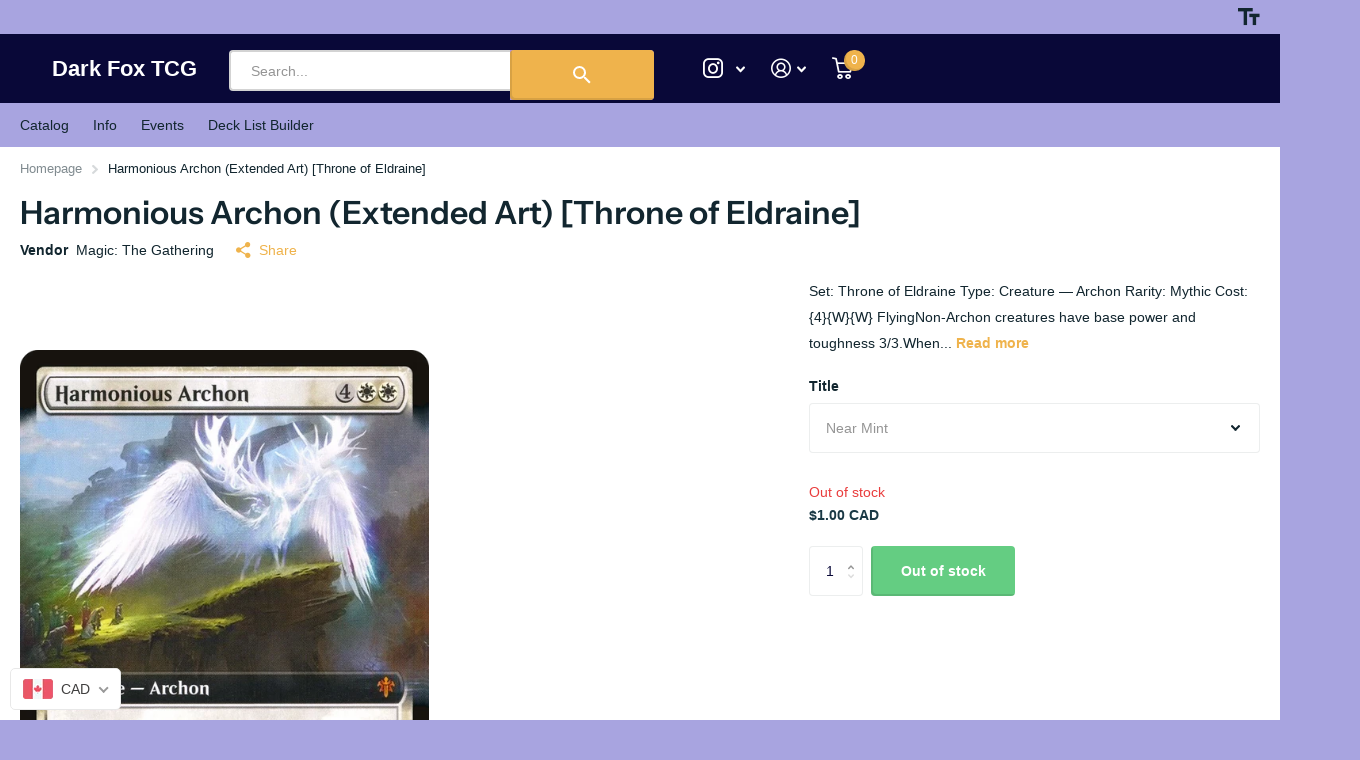

--- FILE ---
content_type: text/html; charset=utf-8
request_url: https://www.darkfoxtcg.com/products/harmonious-archon-extended-art-throne-of-eldraine
body_size: 45569
content:
<!doctype html>
<html lang="en" data-theme="xtra" dir="ltr" class="no-js  ">
	<head>
		<meta charset="utf-8">
		<meta http-equiv="x-ua-compatible" content="ie=edge">
		<title>Harmonious Archon (Extended Art) [Throne of Eldraine] &ndash; Dark Fox TCG</title><meta name="description" content="Set: Throne of Eldraine Type: Creature — Archon Rarity: Mythic Cost: {4}{W}{W} FlyingNon-Archon creatures have base power and toughness 3/3.When Harmonious Archon enters the battlefield, create two 1/1 white Human creature tokens."><meta name="theme-color" content="">
		<meta name="MobileOptimized" content="320">
		<meta name="HandheldFriendly" content="true">
		<meta name="viewport" content="width=device-width, initial-scale=1, minimum-scale=1, maximum-scale=5, viewport-fit=cover, shrink-to-fit=no">
		<meta name="msapplication-config" content="//www.darkfoxtcg.com/cdn/shop/t/14/assets/browserconfig.xml?v=52024572095365081671709313097">
		<link rel="canonical" href="https://www.darkfoxtcg.com/products/harmonious-archon-extended-art-throne-of-eldraine">
		<link rel="preconnect" href="https://fonts.shopifycdn.com" crossorigin><link href="//www.darkfoxtcg.com/cdn/shop/t/14/assets/storepass.css?v=80130891113421572151748243630" rel="stylesheet" type="text/css" media="all" />
		<link rel="preload" as="style" href="//www.darkfoxtcg.com/cdn/shop/t/14/assets/screen.css?v=68291442030336837501709313097">
		<link rel="preload" as="style" href="//www.darkfoxtcg.com/cdn/shop/t/14/assets/theme-xtra.css?v=83787356234667403861709313097">
		<link rel="preload" as="style" href="//www.darkfoxtcg.com/cdn/shop/t/14/assets/screen-settings.css?v=113512145335802755541762293216">
		
		<link rel="preload" as="font" href="//www.darkfoxtcg.com/cdn/fonts/instrument_sans/instrumentsans_n6.27dc66245013a6f7f317d383a3cc9a0c347fb42d.woff2" type="font/woff2" crossorigin>
    
		<link rel="preload" as="font" href="//www.darkfoxtcg.com/cdn/shop/t/14/assets/xtra.woff2?v=8976947910206883911709313097" crossorigin>
		<link href="//www.darkfoxtcg.com/cdn/shop/t/14/assets/screen.css?v=68291442030336837501709313097" rel="stylesheet" type="text/css" media="screen" />
		<link href="//www.darkfoxtcg.com/cdn/shop/t/14/assets/theme-xtra.css?v=83787356234667403861709313097" rel="stylesheet" type="text/css" media="screen" />
		<link href="//www.darkfoxtcg.com/cdn/shop/t/14/assets/screen-settings.css?v=113512145335802755541762293216" rel="stylesheet" type="text/css" media="screen" />
		<noscript><link rel="stylesheet" href="//www.darkfoxtcg.com/cdn/shop/t/14/assets/async-menu.css?v=134218099559736441211709313097"></noscript><link href="//www.darkfoxtcg.com/cdn/shop/t/14/assets/page-product.css?v=37329894213853036251709313097" rel="stylesheet" type="text/css" media="screen" />

<link rel="manifest" href="//www.darkfoxtcg.com/cdn/shop/t/14/assets/manifest.json?v=69675086569049310631709313097">
		<script>document.documentElement.classList.remove('no-js'); document.documentElement.classList.add('js');</script>
		<meta name="msapplication-config" content="//www.darkfoxtcg.com/cdn/shop/t/14/assets/browserconfig.xml?v=52024572095365081671709313097">
<meta property="og:title" content="Harmonious Archon (Extended Art) [Throne of Eldraine]">
<meta property="og:type" content="product">
<meta property="og:description" content="Set: Throne of Eldraine Type: Creature — Archon Rarity: Mythic Cost: {4}{W}{W} FlyingNon-Archon creatures have base power and toughness 3/3.When Harmonious Archon enters the battlefield, create two 1/1 white Human creature tokens.">
<meta property="og:site_name" content="Dark Fox TCG">
<meta property="og:url" content="https://www.darkfoxtcg.com/products/harmonious-archon-extended-art-throne-of-eldraine">

  
  <meta property="product:price:amount" content="$1.00">
  <meta property="og:price:amount" content="$1.00">
  <meta property="og:price:currency" content="CAD">
  <meta property="og:availability" content="out of stock" />

<meta property="og:image" content="//www.darkfoxtcg.com/cdn/shop/files/5ee91fd2-794f-4c6a-8ce6-3bd2b12f95bb_16f2ab61-4e5a-4b6a-9614-5524ce918a03.png?crop=center&height=500&v=1768493499&width=600">

<meta name="twitter:title" content="Harmonious Archon (Extended Art) [Throne of Eldraine]">
<meta name="twitter:description" content="Set: Throne of Eldraine Type: Creature — Archon Rarity: Mythic Cost: {4}{W}{W} FlyingNon-Archon creatures have base power and toughness 3/3.When Harmonious Archon enters the battlefield, create two 1/1 white Human creature tokens.">
<meta name="twitter:site" content="Dark Fox TCG">

<meta property="twitter:image" content="//www.darkfoxtcg.com/cdn/shop/files/5ee91fd2-794f-4c6a-8ce6-3bd2b12f95bb_16f2ab61-4e5a-4b6a-9614-5524ce918a03.png?crop=center&height=500&v=1768493499&width=600">
<script type="application/ld+json">
  [{
        "@context": "http://schema.org",
        "@type": "Product",
        "name": "Harmonious Archon (Extended Art) [Throne of Eldraine]",
        "url": "https://www.darkfoxtcg.com/products/harmonious-archon-extended-art-throne-of-eldraine","brand": { "@type": "Brand", "name": "Magic: The Gathering" },"description": "\n\n\nSet:\nThrone of Eldraine\n\n\nType:\nCreature — Archon\n\n\nRarity:\nMythic\n\n\nCost:\n{4}{W}{W}\n\n\n\n\nFlyingNon-Archon creatures have base power and toughness 3\/3.When Harmonious Archon enters the battlefield, create two 1\/1 white Human creature tokens.\n\n\n\n\n\n","image": "//www.darkfoxtcg.com/cdn/shop/files/5ee91fd2-794f-4c6a-8ce6-3bd2b12f95bb_16f2ab61-4e5a-4b6a-9614-5524ce918a03.png?crop=center&height=500&v=1768493499&width=600","gtin8": "","sku": "MTG-2019-10-HA-ELD-338-VYIKPOD5EQ-1","offers": {
          "@type": "Offer",
          "price": "1.0",
          "url": "https://www.darkfoxtcg.com/products/harmonious-archon-extended-art-throne-of-eldraine",
          "priceValidUntil": "2027-02-01",
          "priceCurrency": "CAD"}
      },{
      "@context": "http://schema.org/",
      "@type": "Organization",
      "url": "https://www.darkfoxtcg.com/products/harmonious-archon-extended-art-throne-of-eldraine",
      "name": "Dark Fox TCG",
      "legalName": "Dark Fox TCG",
      "description": "Set: Throne of Eldraine Type: Creature — Archon Rarity: Mythic Cost: {4}{W}{W} FlyingNon-Archon creatures have base power and toughness 3/3.When Harmonious Archon enters the battlefield, create two 1/1 white Human creature tokens.","contactPoint": {
        "@type": "ContactPoint",
        "contactType": "Customer service",
        "telephone": "9053851338"
      },
      "address": {
        "@type": "PostalAddress",
        "streetAddress": "730 Upper James St., Unit 5",
        "addressLocality": "Hamilton",
        "postalCode": "L9C 2Z9",
        "addressCountry": "CANADA"
      }
    },
    {
      "@context": "http://schema.org",
      "@type": "WebSite",
      "url": "https://www.darkfoxtcg.com/products/harmonious-archon-extended-art-throne-of-eldraine",
      "name": "Dark Fox TCG",
      "description": "Set: Throne of Eldraine Type: Creature — Archon Rarity: Mythic Cost: {4}{W}{W} FlyingNon-Archon creatures have base power and toughness 3/3.When Harmonious Archon enters the battlefield, create two 1/1 white Human creature tokens.",
      "author": [
        {
          "@type": "Organization",
          "url": "https://www.someoneyouknow.online",
          "name": "Someoneyouknow",
          "address": {
            "@type": "PostalAddress",
            "streetAddress": "Wilhelminaplein 25",
            "addressLocality": "Eindhoven",
            "addressRegion": "NB",
            "postalCode": "5611 HG",
            "addressCountry": "NL"
          }
        }
      ]
    }
  ]
</script>

		<script>window.performance && window.performance.mark && window.performance.mark('shopify.content_for_header.start');</script><meta name="google-site-verification" content="4ag8tTyEZHweMgjdhHvho8wek46qtIaI2MFDrqAF9j8">
<meta id="shopify-digital-wallet" name="shopify-digital-wallet" content="/50684264601/digital_wallets/dialog">
<meta name="shopify-checkout-api-token" content="46d81c114919f6615cfa2ff7fb98b65c">
<meta id="in-context-paypal-metadata" data-shop-id="50684264601" data-venmo-supported="false" data-environment="production" data-locale="en_US" data-paypal-v4="true" data-currency="CAD">
<link rel="alternate" hreflang="x-default" href="https://www.darkfoxtcg.com/products/harmonious-archon-extended-art-throne-of-eldraine">
<link rel="alternate" hreflang="en" href="https://www.darkfoxtcg.com/products/harmonious-archon-extended-art-throne-of-eldraine">
<link rel="alternate" hreflang="en-AU" href="https://www.darkfoxtcg.com/en-au/products/harmonious-archon-extended-art-throne-of-eldraine">
<link rel="alternate" hreflang="en-NZ" href="https://www.darkfoxtcg.com/en-au/products/harmonious-archon-extended-art-throne-of-eldraine">
<link rel="alternate" hreflang="en-UM" href="https://www.darkfoxtcg.com/en-au/products/harmonious-archon-extended-art-throne-of-eldraine">
<link rel="alternate" type="application/json+oembed" href="https://www.darkfoxtcg.com/products/harmonious-archon-extended-art-throne-of-eldraine.oembed">
<script async="async" src="/checkouts/internal/preloads.js?locale=en-CA"></script>
<script id="shopify-features" type="application/json">{"accessToken":"46d81c114919f6615cfa2ff7fb98b65c","betas":["rich-media-storefront-analytics"],"domain":"www.darkfoxtcg.com","predictiveSearch":true,"shopId":50684264601,"locale":"en"}</script>
<script>var Shopify = Shopify || {};
Shopify.shop = "dark-fox-tcg.myshopify.com";
Shopify.locale = "en";
Shopify.currency = {"active":"CAD","rate":"1.0"};
Shopify.country = "CA";
Shopify.theme = {"name":"[ShipInsure] Storepass Feb24","id":134796116121,"schema_name":"Xtra","schema_version":"4.1.0","theme_store_id":null,"role":"main"};
Shopify.theme.handle = "null";
Shopify.theme.style = {"id":null,"handle":null};
Shopify.cdnHost = "www.darkfoxtcg.com/cdn";
Shopify.routes = Shopify.routes || {};
Shopify.routes.root = "/";</script>
<script type="module">!function(o){(o.Shopify=o.Shopify||{}).modules=!0}(window);</script>
<script>!function(o){function n(){var o=[];function n(){o.push(Array.prototype.slice.apply(arguments))}return n.q=o,n}var t=o.Shopify=o.Shopify||{};t.loadFeatures=n(),t.autoloadFeatures=n()}(window);</script>
<script id="shop-js-analytics" type="application/json">{"pageType":"product"}</script>
<script defer="defer" async type="module" src="//www.darkfoxtcg.com/cdn/shopifycloud/shop-js/modules/v2/client.init-shop-cart-sync_BN7fPSNr.en.esm.js"></script>
<script defer="defer" async type="module" src="//www.darkfoxtcg.com/cdn/shopifycloud/shop-js/modules/v2/chunk.common_Cbph3Kss.esm.js"></script>
<script defer="defer" async type="module" src="//www.darkfoxtcg.com/cdn/shopifycloud/shop-js/modules/v2/chunk.modal_DKumMAJ1.esm.js"></script>
<script type="module">
  await import("//www.darkfoxtcg.com/cdn/shopifycloud/shop-js/modules/v2/client.init-shop-cart-sync_BN7fPSNr.en.esm.js");
await import("//www.darkfoxtcg.com/cdn/shopifycloud/shop-js/modules/v2/chunk.common_Cbph3Kss.esm.js");
await import("//www.darkfoxtcg.com/cdn/shopifycloud/shop-js/modules/v2/chunk.modal_DKumMAJ1.esm.js");

  window.Shopify.SignInWithShop?.initShopCartSync?.({"fedCMEnabled":true,"windoidEnabled":true});

</script>
<script>(function() {
  var isLoaded = false;
  function asyncLoad() {
    if (isLoaded) return;
    isLoaded = true;
    var urls = ["https:\/\/cdn.shipinsure.io\/shipinsure_shopify_5_4.min.js?shop=dark-fox-tcg.myshopify.com"];
    for (var i = 0; i < urls.length; i++) {
      var s = document.createElement('script');
      s.type = 'text/javascript';
      s.async = true;
      s.src = urls[i];
      var x = document.getElementsByTagName('script')[0];
      x.parentNode.insertBefore(s, x);
    }
  };
  if(window.attachEvent) {
    window.attachEvent('onload', asyncLoad);
  } else {
    window.addEventListener('load', asyncLoad, false);
  }
})();</script>
<script id="__st">var __st={"a":50684264601,"offset":-18000,"reqid":"ada0cabf-2bb5-4800-ad8b-855aef4023ad-1769907588","pageurl":"www.darkfoxtcg.com\/products\/harmonious-archon-extended-art-throne-of-eldraine","u":"c8ef77b1bc1c","p":"product","rtyp":"product","rid":6751131861145};</script>
<script>window.ShopifyPaypalV4VisibilityTracking = true;</script>
<script id="captcha-bootstrap">!function(){'use strict';const t='contact',e='account',n='new_comment',o=[[t,t],['blogs',n],['comments',n],[t,'customer']],c=[[e,'customer_login'],[e,'guest_login'],[e,'recover_customer_password'],[e,'create_customer']],r=t=>t.map((([t,e])=>`form[action*='/${t}']:not([data-nocaptcha='true']) input[name='form_type'][value='${e}']`)).join(','),a=t=>()=>t?[...document.querySelectorAll(t)].map((t=>t.form)):[];function s(){const t=[...o],e=r(t);return a(e)}const i='password',u='form_key',d=['recaptcha-v3-token','g-recaptcha-response','h-captcha-response',i],f=()=>{try{return window.sessionStorage}catch{return}},m='__shopify_v',_=t=>t.elements[u];function p(t,e,n=!1){try{const o=window.sessionStorage,c=JSON.parse(o.getItem(e)),{data:r}=function(t){const{data:e,action:n}=t;return t[m]||n?{data:e,action:n}:{data:t,action:n}}(c);for(const[e,n]of Object.entries(r))t.elements[e]&&(t.elements[e].value=n);n&&o.removeItem(e)}catch(o){console.error('form repopulation failed',{error:o})}}const l='form_type',E='cptcha';function T(t){t.dataset[E]=!0}const w=window,h=w.document,L='Shopify',v='ce_forms',y='captcha';let A=!1;((t,e)=>{const n=(g='f06e6c50-85a8-45c8-87d0-21a2b65856fe',I='https://cdn.shopify.com/shopifycloud/storefront-forms-hcaptcha/ce_storefront_forms_captcha_hcaptcha.v1.5.2.iife.js',D={infoText:'Protected by hCaptcha',privacyText:'Privacy',termsText:'Terms'},(t,e,n)=>{const o=w[L][v],c=o.bindForm;if(c)return c(t,g,e,D).then(n);var r;o.q.push([[t,g,e,D],n]),r=I,A||(h.body.append(Object.assign(h.createElement('script'),{id:'captcha-provider',async:!0,src:r})),A=!0)});var g,I,D;w[L]=w[L]||{},w[L][v]=w[L][v]||{},w[L][v].q=[],w[L][y]=w[L][y]||{},w[L][y].protect=function(t,e){n(t,void 0,e),T(t)},Object.freeze(w[L][y]),function(t,e,n,w,h,L){const[v,y,A,g]=function(t,e,n){const i=e?o:[],u=t?c:[],d=[...i,...u],f=r(d),m=r(i),_=r(d.filter((([t,e])=>n.includes(e))));return[a(f),a(m),a(_),s()]}(w,h,L),I=t=>{const e=t.target;return e instanceof HTMLFormElement?e:e&&e.form},D=t=>v().includes(t);t.addEventListener('submit',(t=>{const e=I(t);if(!e)return;const n=D(e)&&!e.dataset.hcaptchaBound&&!e.dataset.recaptchaBound,o=_(e),c=g().includes(e)&&(!o||!o.value);(n||c)&&t.preventDefault(),c&&!n&&(function(t){try{if(!f())return;!function(t){const e=f();if(!e)return;const n=_(t);if(!n)return;const o=n.value;o&&e.removeItem(o)}(t);const e=Array.from(Array(32),(()=>Math.random().toString(36)[2])).join('');!function(t,e){_(t)||t.append(Object.assign(document.createElement('input'),{type:'hidden',name:u})),t.elements[u].value=e}(t,e),function(t,e){const n=f();if(!n)return;const o=[...t.querySelectorAll(`input[type='${i}']`)].map((({name:t})=>t)),c=[...d,...o],r={};for(const[a,s]of new FormData(t).entries())c.includes(a)||(r[a]=s);n.setItem(e,JSON.stringify({[m]:1,action:t.action,data:r}))}(t,e)}catch(e){console.error('failed to persist form',e)}}(e),e.submit())}));const S=(t,e)=>{t&&!t.dataset[E]&&(n(t,e.some((e=>e===t))),T(t))};for(const o of['focusin','change'])t.addEventListener(o,(t=>{const e=I(t);D(e)&&S(e,y())}));const B=e.get('form_key'),M=e.get(l),P=B&&M;t.addEventListener('DOMContentLoaded',(()=>{const t=y();if(P)for(const e of t)e.elements[l].value===M&&p(e,B);[...new Set([...A(),...v().filter((t=>'true'===t.dataset.shopifyCaptcha))])].forEach((e=>S(e,t)))}))}(h,new URLSearchParams(w.location.search),n,t,e,['guest_login'])})(!0,!0)}();</script>
<script integrity="sha256-4kQ18oKyAcykRKYeNunJcIwy7WH5gtpwJnB7kiuLZ1E=" data-source-attribution="shopify.loadfeatures" defer="defer" src="//www.darkfoxtcg.com/cdn/shopifycloud/storefront/assets/storefront/load_feature-a0a9edcb.js" crossorigin="anonymous"></script>
<script data-source-attribution="shopify.dynamic_checkout.dynamic.init">var Shopify=Shopify||{};Shopify.PaymentButton=Shopify.PaymentButton||{isStorefrontPortableWallets:!0,init:function(){window.Shopify.PaymentButton.init=function(){};var t=document.createElement("script");t.src="https://www.darkfoxtcg.com/cdn/shopifycloud/portable-wallets/latest/portable-wallets.en.js",t.type="module",document.head.appendChild(t)}};
</script>
<script data-source-attribution="shopify.dynamic_checkout.buyer_consent">
  function portableWalletsHideBuyerConsent(e){var t=document.getElementById("shopify-buyer-consent"),n=document.getElementById("shopify-subscription-policy-button");t&&n&&(t.classList.add("hidden"),t.setAttribute("aria-hidden","true"),n.removeEventListener("click",e))}function portableWalletsShowBuyerConsent(e){var t=document.getElementById("shopify-buyer-consent"),n=document.getElementById("shopify-subscription-policy-button");t&&n&&(t.classList.remove("hidden"),t.removeAttribute("aria-hidden"),n.addEventListener("click",e))}window.Shopify?.PaymentButton&&(window.Shopify.PaymentButton.hideBuyerConsent=portableWalletsHideBuyerConsent,window.Shopify.PaymentButton.showBuyerConsent=portableWalletsShowBuyerConsent);
</script>
<script>
  function portableWalletsCleanup(e){e&&e.src&&console.error("Failed to load portable wallets script "+e.src);var t=document.querySelectorAll("shopify-accelerated-checkout .shopify-payment-button__skeleton, shopify-accelerated-checkout-cart .wallet-cart-button__skeleton"),e=document.getElementById("shopify-buyer-consent");for(let e=0;e<t.length;e++)t[e].remove();e&&e.remove()}function portableWalletsNotLoadedAsModule(e){e instanceof ErrorEvent&&"string"==typeof e.message&&e.message.includes("import.meta")&&"string"==typeof e.filename&&e.filename.includes("portable-wallets")&&(window.removeEventListener("error",portableWalletsNotLoadedAsModule),window.Shopify.PaymentButton.failedToLoad=e,"loading"===document.readyState?document.addEventListener("DOMContentLoaded",window.Shopify.PaymentButton.init):window.Shopify.PaymentButton.init())}window.addEventListener("error",portableWalletsNotLoadedAsModule);
</script>

<script type="module" src="https://www.darkfoxtcg.com/cdn/shopifycloud/portable-wallets/latest/portable-wallets.en.js" onError="portableWalletsCleanup(this)" crossorigin="anonymous"></script>
<script nomodule>
  document.addEventListener("DOMContentLoaded", portableWalletsCleanup);
</script>

<link id="shopify-accelerated-checkout-styles" rel="stylesheet" media="screen" href="https://www.darkfoxtcg.com/cdn/shopifycloud/portable-wallets/latest/accelerated-checkout-backwards-compat.css" crossorigin="anonymous">
<style id="shopify-accelerated-checkout-cart">
        #shopify-buyer-consent {
  margin-top: 1em;
  display: inline-block;
  width: 100%;
}

#shopify-buyer-consent.hidden {
  display: none;
}

#shopify-subscription-policy-button {
  background: none;
  border: none;
  padding: 0;
  text-decoration: underline;
  font-size: inherit;
  cursor: pointer;
}

#shopify-subscription-policy-button::before {
  box-shadow: none;
}

      </style>

<script>window.performance && window.performance.mark && window.performance.mark('shopify.content_for_header.end');</script>
		<!--<script src="https://unpkg.com/react@18/umd/react.production.min.js"></script>
		<script src="https://unpkg.com/react-dom@18/umd/react-dom.production.min.js"></script>-->
		<script src="https://cdnjs.cloudflare.com/ajax/libs/react/18.2.0/umd/react.production.min.js"></script>
		<script src="https://cdnjs.cloudflare.com/ajax/libs/react-dom/18.2.0/umd/react-dom.production.min.js"></script>
		<script src="https://code.jquery.com/jquery-3.7.1.min.js" integrity="sha256-/JqT3SQfawRcv/BIHPThkBvs0OEvtFFmqPF/lYI/Cxo=" crossorigin="anonymous"></script>
		<script>function storePassId() { return 'EX07QSAOOS' }</script>
		
	<!-- BEGIN app block: shopify://apps/beast-currency-converter/blocks/doubly/267afa86-a419-4d5b-a61b-556038e7294d -->


	<script>
		var DoublyGlobalCurrency, catchXHR = true, bccAppVersion = 1;
       	var DoublyGlobal = {
			theme : 'flags_theme',
			spanClass : 'money',
			cookieName : '_g1709924053',
			ratesUrl :  'https://init.grizzlyapps.com/9e32c84f0db4f7b1eb40c32bdb0bdea9',
			geoUrl : 'https://currency.grizzlyapps.com/83d400c612f9a099fab8f76dcab73a48',
			shopCurrency : 'CAD',
            allowedCurrencies : '["CAD","USD","EUR","GBP","AUD"]',
			countriesJSON : '[]',
			currencyMessage : 'All orders are processed in CAD. While the content of your cart is currently displayed in <span class="selected-currency"></span>, you will checkout using CAD at the most current exchange rate.',
            currencyFormat : 'money_with_currency_format',
			euroFormat : 'amount',
            removeDecimals : 0,
            roundDecimals : 0,
            roundTo : '99',
            autoSwitch : 0,
			showPriceOnHover : 0,
            showCurrencyMessage : false,
			hideConverter : '',
			forceJqueryLoad : false,
			beeketing : true,
			themeScript : '',
			customerScriptBefore : '',
			customerScriptAfter : '',
			debug: false
		};

		<!-- inline script: fixes + various plugin js functions -->
		DoublyGlobal.themeScript = "if(DoublyGlobal.debug) debugger;dbGenericFixes=true; \/* hide generic *\/ if(window.location.href.indexOf('\/checkouts') != -1 || window.location.href.indexOf('\/password') != -1 || window.location.href.indexOf('\/orders') != -1) { const doublyStylesHide = document.createElement('style'); doublyStylesHide.textContent = ` .doubly-float, .doubly-wrapper { display:none !important; } `; document.head.appendChild(doublyStylesHide); } \/* generic code to add money, message, convert with retry *\/ function genericConvert(){ if (typeof doublyAddMessage !== 'undefined') doublyAddMessage(); if (typeof doublyAddMoney !== 'undefined') doublyAddMoney(); DoublyCurrency.convertAll(); initExtraFeatures(); } window.doublyChangeEvent = function(e) { var numRetries = (typeof doublyIntervalTries !== 'undefined' ? doublyIntervalTries : 6); var timeout = (typeof doublyIntervalTime !== 'undefined' ? doublyIntervalTime : 400); clearInterval(window.doublyInterval); \/* quick convert *\/ setTimeout(genericConvert, 50); \/* retry *\/ window.doublyInterval = setInterval(function() { try{ genericConvert(); } catch (e) { clearInterval(window.doublyInterval); } if (numRetries-- <= 0) clearInterval(window.doublyInterval); }, timeout); }; \/* bind events *\/ ['mouseup', 'change', 'input', 'scroll'].forEach(function(event) { document.removeEventListener(event, doublyChangeEvent); document.addEventListener(event, doublyChangeEvent); }); \/* for ajax cart *\/ jQueryGrizzly(document).unbind('ajaxComplete.doublyGenericFix'); jQueryGrizzly(document).bind('ajaxComplete.doublyGenericFix', doublyChangeEvent);";DoublyGlobal.customerScriptBefore = "if(DoublyGlobal.debug) debugger;dbGenericFixes=true; dbGenericAddMessageRules=['auto']; dbGenericAddMoney=true; window.doublyAddMoneyUser = function() { document.querySelectorAll('.store-pass-product-price').forEach(function(item) { if (item.querySelector('.money')==null) { item.innerHTML = item.innerHTML.replace(\/(CA\\$\\s*?[0-9\\.\\,]+)\/, '<span class=\"money\">$1<\/span>'); item.innerHTML = item.innerHTML.replace(\/(\\$\\s*?[0-9\\.\\,]+)\/, '<span class=\"money\">$1<\/span>'); } }); }; jQueryGrizzly('head').append('<style> .doubly-float { z-index: 100000 !important; } <\/style>'); \/* message add \/ reposition *\/ function doublyAddMessage() { \/* rules in format before\/after|selector, first match in array has more priority *\/ dbGenericAddMessageRules = ['b|.cart__ctas', 'b|.t4s-drawer__bottom .t4s-cart__tax', 'b|.t4s-cartPage__form .t4s-cart__tax', 'a|.ajaxcart__note', 'b|button[name=\"update\"]', 'b|button[name=\"checkout\"]', 'b|input[type=submit][name=\"checkout\"]', 'b|.cart-right .dynamic-checkout__content', 'b|#mu-checkout-button', 'b|.quick-cart__buy-now', 'b|.upcart-checkout-button']; for (var i=0; i<dbGenericAddMessageRules.length; i++) { var rule = dbGenericAddMessageRules[i].split('|'); var where = (rule[0] == 'b' ? 'beforebegin' : 'afterend'); document.querySelectorAll(rule[1]).forEach(function(element) { if (element.parentElement && element.parentElement.parentElement && element.parentElement.parentElement.parentElement && element.parentElement.parentElement.parentElement.querySelector('.doubly-message') == null) { element.insertAdjacentHTML(where, '<div class=\"doubly-message\"><\/div>'); } }); } } doublyAddMessage(); function doublyAddMoney() { var targetMoney = document.querySelectorAll('.transcy-money,.upcart-upsell-item-price,.upcart-item-price,.price-item,.cart-item__details > .product-option:nth-child(2), .cart-item__price-wrapper>.price,.totals__subtotal-value,.cart-subtotal__price,[data-cart-item-regular-price],.discounted_price,.wholesale-cart-total>span,.f-price-item,.ProductBlockPriceContainer>.ComparePrice,.ProductBlockPriceContainer>.Price,.PriceBlock>.ComparePrice,.PriceBlock>.Price, .jsPrice,.mini-cart__subtotal__price,.ast-vd .ast-price,.ast-vd .ast-compare-price,.appkion_original_price,#appikon-summary-item>span,.original_price,.wholesale-original-price,.price_total>.price-value,.product-item-sale-price,.product-price-sale,.price__current>span,.boost-sd__format-currency>span,.kaktusc-cart__product-price-discounted,.kaktusc-cart__total-price,.kaktusc-cart__of-price-real,.cb_bundles .Price,.cb_bundles .ComparePrice,.upsell-text-prices>p,.slidecart-subtotal,.slidecarthq .price,.product__price,.grid-product__price,.grid-product__price--original,.total_price.cart_item>span,.cart__subtotal,.cart__price,.estimated-total-price,.scd-item__price,.scd__subtotal-price,.shg-product-price,.shg-product-compare-price,.totals__total-value,.quantity-break__price,.quantity-break__compare-price,.quantity-break__caption>span'); targetMoney.forEach(item => { if(!item.matches('.money') && item.querySelector('.money') == null && item.querySelectorAll('span,div').length<2) { item.innerHTML = '<span class=\"money\">' + item.innerHTML + '<\/span>'; } }); if (typeof doublyAddMoneyUser !== 'undefined') doublyAddMoneyUser(); } \/* for later loaded dom elements without ajax *\/ var intv = setInterval(function() { if (document.querySelector('.product-recommendations--loaded')) { doublyAddMoney(); clearInterval(intv); } }, 500); \/* generic code to add money, message, convert with retry *\/ function genericConvert(){ if (typeof doublyAddMessage !== 'undefined') doublyAddMessage(); if (typeof doublyAddMoney !== 'undefined') doublyAddMoney(); DoublyCurrency.convertAll(); initExtraFeatures(); } window.doublyChangeEvent = function(e) { var numRetries = (typeof doublyIntervalTries !== 'undefined' ? doublyIntervalTries : 6); var timeout = (typeof doublyIntervalTime !== 'undefined' ? doublyIntervalTime : 400); clearInterval(window.doublyInterval); \/* quick convert *\/ setTimeout(genericConvert, 50); \/* retry *\/ window.doublyInterval = setInterval(function() { try{ genericConvert(); } catch (e) { clearInterval(window.doublyInterval); } if (numRetries-- <= 0) clearInterval(window.doublyInterval); }, timeout); }; \/* bind events *\/ ['mouseup', 'change', 'input', 'scroll'].forEach(function(event) { document.removeEventListener(event, doublyChangeEvent); document.addEventListener(event, doublyChangeEvent); }); \/* for ajax cart *\/ jQueryGrizzly(document).unbind('ajaxComplete.doublyGenericFix'); jQueryGrizzly(document).bind('ajaxComplete.doublyGenericFix', doublyChangeEvent);";
                    DoublyGlobal.initNiceSelect = function(){
                        !function(e) {
                            e.fn.niceSelect = function() {
                                this.each(function() {
                                    var s = e(this);
                                    var t = s.next()
                                    , n = s.find('option')
                                    , a = s.find('option:selected');
                                    t.find('.current').html('<span class="flags flags-' + a.data('country') + '"></span> &nbsp;' + a.data('display') || a.text());
                                }),
                                e(document).off('.nice_select'),
                                e(document).on('click.nice_select', '.doubly-nice-select.doubly-nice-select', function(s) {
                                    var t = e(this);
                                    e('.doubly-nice-select').not(t).removeClass('open'),
                                    t.toggleClass('open'),
                                    t.hasClass('open') ? (t.find('.option'),
                                    t.find('.focus').removeClass('focus'),
                                    t.find('.selected').addClass('focus')) : t.focus()
                                }),
                                e(document).on('click.nice_select', function(s) {
                                    0 === e(s.target).closest('.doubly-nice-select').length && e('.doubly-nice-select').removeClass('open').find('.option')
                                }),
                                e(document).on('click.nice_select', '.doubly-nice-select .option', function(s) {
                                    var t = e(this);
                                    e('.doubly-nice-select').each(function() {
                                        var s = e(this).find('.option[data-value="' + t.data('value') + '"]')
                                        , n = s.closest('.doubly-nice-select');
                                        n.find('.selected').removeClass('selected'),
                                        s.addClass('selected');
                                        var a = '<span class="flags flags-' + s.data('country') + '"></span> &nbsp;' + s.data('display') || s.text();
                                        n.find('.current').html(a),
                                        n.prev('select').val(s.data('value')).trigger('change')
                                    })
                                }),
                                e(document).on('keydown.nice_select', '.doubly-nice-select', function(s) {
                                    var t = e(this)
                                    , n = e(t.find('.focus') || t.find('.list .option.selected'));
                                    if (32 == s.keyCode || 13 == s.keyCode)
                                        return t.hasClass('open') ? n.trigger('click') : t.trigger('click'),
                                        !1;
                                    if (40 == s.keyCode)
                                        return t.hasClass('open') ? n.next().length > 0 && (t.find('.focus').removeClass('focus'),
                                        n.next().addClass('focus')) : t.trigger('click'),
                                        !1;
                                    if (38 == s.keyCode)
                                        return t.hasClass('open') ? n.prev().length > 0 && (t.find('.focus').removeClass('focus'),
                                        n.prev().addClass('focus')) : t.trigger('click'),
                                        !1;
                                    if (27 == s.keyCode)
                                        t.hasClass('open') && t.trigger('click');
                                    else if (9 == s.keyCode && t.hasClass('open'))
                                        return !1
                                })
                            }
                        }(jQueryGrizzly);
                    };
                DoublyGlobal.addSelect = function(){
                    /* add select in select wrapper or body */  
                    if (jQueryGrizzly('.doubly-wrapper').length>0) { 
                        var doublyWrapper = '.doubly-wrapper';
                    } else if (jQueryGrizzly('.doubly-float').length==0) {
                        var doublyWrapper = '.doubly-float';
                        jQueryGrizzly('body').append('<div class="doubly-float"></div>');
                    }
                    document.querySelectorAll(doublyWrapper).forEach(function(el) {
                        el.insertAdjacentHTML('afterbegin', '<select class="currency-switcher right" name="doubly-currencies"><option value="CAD" data-country="Canada" data-currency-symbol="&#36;" data-display="CAD">Canadian Dollar</option><option value="USD" data-country="United-States" data-currency-symbol="&#36;" data-display="USD">US Dollar</option><option value="EUR" data-country="European-Union" data-currency-symbol="&#8364;" data-display="EUR">Euro</option><option value="GBP" data-country="United-Kingdom" data-currency-symbol="&#163;" data-display="GBP">British Pound Sterling</option><option value="AUD" data-country="Australia" data-currency-symbol="&#36;" data-display="AUD">Australian Dollar</option></select> <div class="doubly-nice-select currency-switcher right" data-nosnippet> <span class="current notranslate"></span> <ul class="list"> <li class="option notranslate" data-value="CAD" data-country="Canada" data-currency-symbol="&#36;" data-display="CAD"><span class="flags flags-Canada"></span> &nbsp;Canadian Dollar</li><li class="option notranslate" data-value="USD" data-country="United-States" data-currency-symbol="&#36;" data-display="USD"><span class="flags flags-United-States"></span> &nbsp;US Dollar</li><li class="option notranslate" data-value="EUR" data-country="European-Union" data-currency-symbol="&#8364;" data-display="EUR"><span class="flags flags-European-Union"></span> &nbsp;Euro</li><li class="option notranslate" data-value="GBP" data-country="United-Kingdom" data-currency-symbol="&#163;" data-display="GBP"><span class="flags flags-United-Kingdom"></span> &nbsp;British Pound Sterling</li><li class="option notranslate" data-value="AUD" data-country="Australia" data-currency-symbol="&#36;" data-display="AUD"><span class="flags flags-Australia"></span> &nbsp;Australian Dollar</li> </ul> </div>');
                    });
                }
		var bbb = "";
	</script>
	
	
	<!-- inline styles -->
	<style> 
		
		.flags{background-image:url("https://cdn.shopify.com/extensions/01997e3d-dbe8-7f57-a70f-4120f12c2b07/currency-54/assets/currency-flags.png")}
		.flags-small{background-image:url("https://cdn.shopify.com/extensions/01997e3d-dbe8-7f57-a70f-4120f12c2b07/currency-54/assets/currency-flags-small.png")}
		select.currency-switcher{display:none}.doubly-nice-select{-webkit-tap-highlight-color:transparent;background-color:#fff;border-radius:5px;border:1px solid #e8e8e8;box-sizing:border-box;cursor:pointer;display:block;float:left;font-family:"Helvetica Neue",Arial;font-size:14px;font-weight:400;height:42px;line-height:40px;outline:0;padding-left:12px;padding-right:30px;position:relative;text-align:left!important;transition:none;/*transition:all .2s ease-in-out;*/-webkit-user-select:none;-moz-user-select:none;-ms-user-select:none;user-select:none;white-space:nowrap;width:auto}.doubly-nice-select:hover{border-color:#dbdbdb}.doubly-nice-select.open,.doubly-nice-select:active,.doubly-nice-select:focus{border-color:#88bfff}.doubly-nice-select:after{border-bottom:2px solid #999;border-right:2px solid #999;content:"";display:block;height:5px;box-sizing:content-box;pointer-events:none;position:absolute;right:14px;top:16px;-webkit-transform-origin:66% 66%;transform-origin:66% 66%;-webkit-transform:rotate(45deg);transform:rotate(45deg);transition:transform .15s ease-in-out;width:5px}.doubly-nice-select.open:after{-webkit-transform:rotate(-135deg);transform:rotate(-135deg)}.doubly-nice-select.open .list{opacity:1;pointer-events:auto;-webkit-transform:scale(1) translateY(0);transform:scale(1) translateY(0); z-index:1000000 !important;}.doubly-nice-select.disabled{border-color:#ededed;color:#999;pointer-events:none}.doubly-nice-select.disabled:after{border-color:#ccc}.doubly-nice-select.wide{width:100%}.doubly-nice-select.wide .list{left:0!important;right:0!important}.doubly-nice-select.right{float:right}.doubly-nice-select.right .list{left:auto;right:0}.doubly-nice-select.small{font-size:12px;height:36px;line-height:34px}.doubly-nice-select.small:after{height:4px;width:4px}.flags-Afghanistan,.flags-Albania,.flags-Algeria,.flags-Andorra,.flags-Angola,.flags-Antigua-and-Barbuda,.flags-Argentina,.flags-Armenia,.flags-Aruba,.flags-Australia,.flags-Austria,.flags-Azerbaijan,.flags-Bahamas,.flags-Bahrain,.flags-Bangladesh,.flags-Barbados,.flags-Belarus,.flags-Belgium,.flags-Belize,.flags-Benin,.flags-Bermuda,.flags-Bhutan,.flags-Bitcoin,.flags-Bolivia,.flags-Bosnia-and-Herzegovina,.flags-Botswana,.flags-Brazil,.flags-Brunei,.flags-Bulgaria,.flags-Burkina-Faso,.flags-Burundi,.flags-Cambodia,.flags-Cameroon,.flags-Canada,.flags-Cape-Verde,.flags-Cayman-Islands,.flags-Central-African-Republic,.flags-Chad,.flags-Chile,.flags-China,.flags-Colombia,.flags-Comoros,.flags-Congo-Democratic,.flags-Congo-Republic,.flags-Costa-Rica,.flags-Cote-d_Ivoire,.flags-Croatia,.flags-Cuba,.flags-Curacao,.flags-Cyprus,.flags-Czech-Republic,.flags-Denmark,.flags-Djibouti,.flags-Dominica,.flags-Dominican-Republic,.flags-East-Timor,.flags-Ecuador,.flags-Egypt,.flags-El-Salvador,.flags-Equatorial-Guinea,.flags-Eritrea,.flags-Estonia,.flags-Ethiopia,.flags-European-Union,.flags-Falkland-Islands,.flags-Fiji,.flags-Finland,.flags-France,.flags-Gabon,.flags-Gambia,.flags-Georgia,.flags-Germany,.flags-Ghana,.flags-Gibraltar,.flags-Grecee,.flags-Grenada,.flags-Guatemala,.flags-Guernsey,.flags-Guinea,.flags-Guinea-Bissau,.flags-Guyana,.flags-Haiti,.flags-Honduras,.flags-Hong-Kong,.flags-Hungary,.flags-IMF,.flags-Iceland,.flags-India,.flags-Indonesia,.flags-Iran,.flags-Iraq,.flags-Ireland,.flags-Isle-of-Man,.flags-Israel,.flags-Italy,.flags-Jamaica,.flags-Japan,.flags-Jersey,.flags-Jordan,.flags-Kazakhstan,.flags-Kenya,.flags-Korea-North,.flags-Korea-South,.flags-Kosovo,.flags-Kuwait,.flags-Kyrgyzstan,.flags-Laos,.flags-Latvia,.flags-Lebanon,.flags-Lesotho,.flags-Liberia,.flags-Libya,.flags-Liechtenstein,.flags-Lithuania,.flags-Luxembourg,.flags-Macao,.flags-Macedonia,.flags-Madagascar,.flags-Malawi,.flags-Malaysia,.flags-Maldives,.flags-Mali,.flags-Malta,.flags-Marshall-Islands,.flags-Mauritania,.flags-Mauritius,.flags-Mexico,.flags-Micronesia-_Federated_,.flags-Moldova,.flags-Monaco,.flags-Mongolia,.flags-Montenegro,.flags-Morocco,.flags-Mozambique,.flags-Myanmar,.flags-Namibia,.flags-Nauru,.flags-Nepal,.flags-Netherlands,.flags-New-Zealand,.flags-Nicaragua,.flags-Niger,.flags-Nigeria,.flags-Norway,.flags-Oman,.flags-Pakistan,.flags-Palau,.flags-Panama,.flags-Papua-New-Guinea,.flags-Paraguay,.flags-Peru,.flags-Philippines,.flags-Poland,.flags-Portugal,.flags-Qatar,.flags-Romania,.flags-Russia,.flags-Rwanda,.flags-Saint-Helena,.flags-Saint-Kitts-and-Nevis,.flags-Saint-Lucia,.flags-Saint-Vincent-and-the-Grenadines,.flags-Samoa,.flags-San-Marino,.flags-Sao-Tome-and-Principe,.flags-Saudi-Arabia,.flags-Seborga,.flags-Senegal,.flags-Serbia,.flags-Seychelles,.flags-Sierra-Leone,.flags-Singapore,.flags-Slovakia,.flags-Slovenia,.flags-Solomon-Islands,.flags-Somalia,.flags-South-Africa,.flags-South-Sudan,.flags-Spain,.flags-Sri-Lanka,.flags-Sudan,.flags-Suriname,.flags-Swaziland,.flags-Sweden,.flags-Switzerland,.flags-Syria,.flags-Taiwan,.flags-Tajikistan,.flags-Tanzania,.flags-Thailand,.flags-Togo,.flags-Tonga,.flags-Trinidad-and-Tobago,.flags-Tunisia,.flags-Turkey,.flags-Turkmenistan,.flags-Tuvalu,.flags-Uganda,.flags-Ukraine,.flags-United-Arab-Emirates,.flags-United-Kingdom,.flags-United-States,.flags-Uruguay,.flags-Uzbekistan,.flags-Vanuatu,.flags-Vatican-City,.flags-Venezuela,.flags-Vietnam,.flags-Wallis-and-Futuna,.flags-XAG,.flags-XAU,.flags-XPT,.flags-Yemen,.flags-Zambia,.flags-Zimbabwe{width:30px;height:20px}.doubly-nice-select.small .option{line-height:34px;min-height:34px}.doubly-nice-select .list{background-color:#fff;border-radius:5px;box-shadow:0 0 0 1px rgba(68,68,68,.11);box-sizing:border-box;margin:4px 0 0!important;opacity:0;overflow:scroll;overflow-x:hidden;padding:0;pointer-events:none;position:absolute;top:100%;max-height:260px;left:0;-webkit-transform-origin:50% 0;transform-origin:50% 0;-webkit-transform:scale(.75) translateY(-21px);transform:scale(.75) translateY(-21px);transition:all .2s cubic-bezier(.5,0,0,1.25),opacity .15s ease-out;z-index:100000}.doubly-nice-select .current img,.doubly-nice-select .option img{vertical-align:top;padding-top:10px}.doubly-nice-select .list:hover .option:not(:hover){background-color:transparent!important}.doubly-nice-select .option{font-size:13px !important;float:none!important;text-align:left !important;margin:0px !important;font-family:Helvetica Neue,Arial !important;letter-spacing:normal;text-transform:none;display:block!important;cursor:pointer;font-weight:400;line-height:40px!important;list-style:none;min-height:40px;min-width:55px;margin-bottom:0;outline:0;padding-left:18px!important;padding-right:52px!important;text-align:left;transition:all .2s}.doubly-nice-select .option.focus,.doubly-nice-select .option.selected.focus,.doubly-nice-select .option:hover{background-color:#f6f6f6}.doubly-nice-select .option.selected{font-weight:700}.doubly-nice-select .current img{line-height:45px}.doubly-nice-select.slim{padding:0 18px 0 0;height:20px;line-height:20px;border:0;background:0 0!important}.doubly-nice-select.slim .current .flags{margin-top:0 !important}.doubly-nice-select.slim:after{right:4px;top:6px}.flags{background-repeat:no-repeat;display:block;margin:10px 4px 0 0 !important;float:left}.flags-Zimbabwe{background-position:-5px -5px}.flags-Zambia{background-position:-45px -5px}.flags-Yemen{background-position:-85px -5px}.flags-Vietnam{background-position:-125px -5px}.flags-Venezuela{background-position:-165px -5px}.flags-Vatican-City{background-position:-205px -5px}.flags-Vanuatu{background-position:-245px -5px}.flags-Uzbekistan{background-position:-285px -5px}.flags-Uruguay{background-position:-325px -5px}.flags-United-States{background-position:-365px -5px}.flags-United-Kingdom{background-position:-405px -5px}.flags-United-Arab-Emirates{background-position:-445px -5px}.flags-Ukraine{background-position:-5px -35px}.flags-Uganda{background-position:-45px -35px}.flags-Tuvalu{background-position:-85px -35px}.flags-Turkmenistan{background-position:-125px -35px}.flags-Turkey{background-position:-165px -35px}.flags-Tunisia{background-position:-205px -35px}.flags-Trinidad-and-Tobago{background-position:-245px -35px}.flags-Tonga{background-position:-285px -35px}.flags-Togo{background-position:-325px -35px}.flags-Thailand{background-position:-365px -35px}.flags-Tanzania{background-position:-405px -35px}.flags-Tajikistan{background-position:-445px -35px}.flags-Taiwan{background-position:-5px -65px}.flags-Syria{background-position:-45px -65px}.flags-Switzerland{background-position:-85px -65px}.flags-Sweden{background-position:-125px -65px}.flags-Swaziland{background-position:-165px -65px}.flags-Suriname{background-position:-205px -65px}.flags-Sudan{background-position:-245px -65px}.flags-Sri-Lanka{background-position:-285px -65px}.flags-Spain{background-position:-325px -65px}.flags-South-Sudan{background-position:-365px -65px}.flags-South-Africa{background-position:-405px -65px}.flags-Somalia{background-position:-445px -65px}.flags-Solomon-Islands{background-position:-5px -95px}.flags-Slovenia{background-position:-45px -95px}.flags-Slovakia{background-position:-85px -95px}.flags-Singapore{background-position:-125px -95px}.flags-Sierra-Leone{background-position:-165px -95px}.flags-Seychelles{background-position:-205px -95px}.flags-Serbia{background-position:-245px -95px}.flags-Senegal{background-position:-285px -95px}.flags-Saudi-Arabia{background-position:-325px -95px}.flags-Sao-Tome-and-Principe{background-position:-365px -95px}.flags-San-Marino{background-position:-405px -95px}.flags-Samoa{background-position:-445px -95px}.flags-Saint-Vincent-and-the-Grenadines{background-position:-5px -125px}.flags-Saint-Lucia{background-position:-45px -125px}.flags-Saint-Kitts-and-Nevis{background-position:-85px -125px}.flags-Rwanda{background-position:-125px -125px}.flags-Russia{background-position:-165px -125px}.flags-Romania{background-position:-205px -125px}.flags-Qatar{background-position:-245px -125px}.flags-Portugal{background-position:-285px -125px}.flags-Poland{background-position:-325px -125px}.flags-Philippines{background-position:-365px -125px}.flags-Peru{background-position:-405px -125px}.flags-Paraguay{background-position:-445px -125px}.flags-Papua-New-Guinea{background-position:-5px -155px}.flags-Panama{background-position:-45px -155px}.flags-Palau{background-position:-85px -155px}.flags-Pakistan{background-position:-125px -155px}.flags-Oman{background-position:-165px -155px}.flags-Norway{background-position:-205px -155px}.flags-Nigeria{background-position:-245px -155px}.flags-Niger{background-position:-285px -155px}.flags-Nicaragua{background-position:-325px -155px}.flags-New-Zealand{background-position:-365px -155px}.flags-Netherlands{background-position:-405px -155px}.flags-Nepal{background-position:-445px -155px}.flags-Nauru{background-position:-5px -185px}.flags-Namibia{background-position:-45px -185px}.flags-Myanmar{background-position:-85px -185px}.flags-Mozambique{background-position:-125px -185px}.flags-Morocco{background-position:-165px -185px}.flags-Montenegro{background-position:-205px -185px}.flags-Mongolia{background-position:-245px -185px}.flags-Monaco{background-position:-285px -185px}.flags-Moldova{background-position:-325px -185px}.flags-Micronesia-_Federated_{background-position:-365px -185px}.flags-Mexico{background-position:-405px -185px}.flags-Mauritius{background-position:-445px -185px}.flags-Mauritania{background-position:-5px -215px}.flags-Marshall-Islands{background-position:-45px -215px}.flags-Malta{background-position:-85px -215px}.flags-Mali{background-position:-125px -215px}.flags-Maldives{background-position:-165px -215px}.flags-Malaysia{background-position:-205px -215px}.flags-Malawi{background-position:-245px -215px}.flags-Madagascar{background-position:-285px -215px}.flags-Macedonia{background-position:-325px -215px}.flags-Luxembourg{background-position:-365px -215px}.flags-Lithuania{background-position:-405px -215px}.flags-Liechtenstein{background-position:-445px -215px}.flags-Libya{background-position:-5px -245px}.flags-Liberia{background-position:-45px -245px}.flags-Lesotho{background-position:-85px -245px}.flags-Lebanon{background-position:-125px -245px}.flags-Latvia{background-position:-165px -245px}.flags-Laos{background-position:-205px -245px}.flags-Kyrgyzstan{background-position:-245px -245px}.flags-Kuwait{background-position:-285px -245px}.flags-Kosovo{background-position:-325px -245px}.flags-Korea-South{background-position:-365px -245px}.flags-Korea-North{background-position:-405px -245px}.flags-Kiribati{width:30px;height:20px;background-position:-445px -245px}.flags-Kenya{background-position:-5px -275px}.flags-Kazakhstan{background-position:-45px -275px}.flags-Jordan{background-position:-85px -275px}.flags-Japan{background-position:-125px -275px}.flags-Jamaica{background-position:-165px -275px}.flags-Italy{background-position:-205px -275px}.flags-Israel{background-position:-245px -275px}.flags-Ireland{background-position:-285px -275px}.flags-Iraq{background-position:-325px -275px}.flags-Iran{background-position:-365px -275px}.flags-Indonesia{background-position:-405px -275px}.flags-India{background-position:-445px -275px}.flags-Iceland{background-position:-5px -305px}.flags-Hungary{background-position:-45px -305px}.flags-Honduras{background-position:-85px -305px}.flags-Haiti{background-position:-125px -305px}.flags-Guyana{background-position:-165px -305px}.flags-Guinea{background-position:-205px -305px}.flags-Guinea-Bissau{background-position:-245px -305px}.flags-Guatemala{background-position:-285px -305px}.flags-Grenada{background-position:-325px -305px}.flags-Grecee{background-position:-365px -305px}.flags-Ghana{background-position:-405px -305px}.flags-Germany{background-position:-445px -305px}.flags-Georgia{background-position:-5px -335px}.flags-Gambia{background-position:-45px -335px}.flags-Gabon{background-position:-85px -335px}.flags-France{background-position:-125px -335px}.flags-Finland{background-position:-165px -335px}.flags-Fiji{background-position:-205px -335px}.flags-Ethiopia{background-position:-245px -335px}.flags-Estonia{background-position:-285px -335px}.flags-Eritrea{background-position:-325px -335px}.flags-Equatorial-Guinea{background-position:-365px -335px}.flags-El-Salvador{background-position:-405px -335px}.flags-Egypt{background-position:-445px -335px}.flags-Ecuador{background-position:-5px -365px}.flags-East-Timor{background-position:-45px -365px}.flags-Dominican-Republic{background-position:-85px -365px}.flags-Dominica{background-position:-125px -365px}.flags-Djibouti{background-position:-165px -365px}.flags-Denmark{background-position:-205px -365px}.flags-Czech-Republic{background-position:-245px -365px}.flags-Cyprus{background-position:-285px -365px}.flags-Cuba{background-position:-325px -365px}.flags-Croatia{background-position:-365px -365px}.flags-Cote-d_Ivoire{background-position:-405px -365px}.flags-Costa-Rica{background-position:-445px -365px}.flags-Congo-Republic{background-position:-5px -395px}.flags-Congo-Democratic{background-position:-45px -395px}.flags-Comoros{background-position:-85px -395px}.flags-Colombia{background-position:-125px -395px}.flags-China{background-position:-165px -395px}.flags-Chile{background-position:-205px -395px}.flags-Chad{background-position:-245px -395px}.flags-Central-African-Republic{background-position:-285px -395px}.flags-Cape-Verde{background-position:-325px -395px}.flags-Canada{background-position:-365px -395px}.flags-Cameroon{background-position:-405px -395px}.flags-Cambodia{background-position:-445px -395px}.flags-Burundi{background-position:-5px -425px}.flags-Burkina-Faso{background-position:-45px -425px}.flags-Bulgaria{background-position:-85px -425px}.flags-Brunei{background-position:-125px -425px}.flags-Brazil{background-position:-165px -425px}.flags-Botswana{background-position:-205px -425px}.flags-Bosnia-and-Herzegovina{background-position:-245px -425px}.flags-Bolivia{background-position:-285px -425px}.flags-Bhutan{background-position:-325px -425px}.flags-Benin{background-position:-365px -425px}.flags-Belize{background-position:-405px -425px}.flags-Belgium{background-position:-445px -425px}.flags-Belarus{background-position:-5px -455px}.flags-Barbados{background-position:-45px -455px}.flags-Bangladesh{background-position:-85px -455px}.flags-Bahrain{background-position:-125px -455px}.flags-Bahamas{background-position:-165px -455px}.flags-Azerbaijan{background-position:-205px -455px}.flags-Austria{background-position:-245px -455px}.flags-Australia{background-position:-285px -455px}.flags-Armenia{background-position:-325px -455px}.flags-Argentina{background-position:-365px -455px}.flags-Antigua-and-Barbuda{background-position:-405px -455px}.flags-Andorra{background-position:-445px -455px}.flags-Algeria{background-position:-5px -485px}.flags-Albania{background-position:-45px -485px}.flags-Afghanistan{background-position:-85px -485px}.flags-Bermuda{background-position:-125px -485px}.flags-European-Union{background-position:-165px -485px}.flags-XPT{background-position:-205px -485px}.flags-XAU{background-position:-245px -485px}.flags-XAG{background-position:-285px -485px}.flags-Wallis-and-Futuna{background-position:-325px -485px}.flags-Seborga{background-position:-365px -485px}.flags-Aruba{background-position:-405px -485px}.flags-Angola{background-position:-445px -485px}.flags-Saint-Helena{background-position:-485px -5px}.flags-Macao{background-position:-485px -35px}.flags-Jersey{background-position:-485px -65px}.flags-Isle-of-Man{background-position:-485px -95px}.flags-IMF{background-position:-485px -125px}.flags-Hong-Kong{background-position:-485px -155px}.flags-Guernsey{background-position:-485px -185px}.flags-Gibraltar{background-position:-485px -215px}.flags-Falkland-Islands{background-position:-485px -245px}.flags-Curacao{background-position:-485px -275px}.flags-Cayman-Islands{background-position:-485px -305px}.flags-Bitcoin{background-position:-485px -335px}.flags-small{background-repeat:no-repeat;display:block;margin:5px 3px 0 0 !important;border:1px solid #fff;box-sizing:content-box;float:left}.doubly-nice-select.open .list .flags-small{margin-top:15px  !important}.flags-small.flags-Zimbabwe{width:15px;height:10px;background-position:0 0}.flags-small.flags-Zambia{width:15px;height:10px;background-position:-15px 0}.flags-small.flags-Yemen{width:15px;height:10px;background-position:-30px 0}.flags-small.flags-Vietnam{width:15px;height:10px;background-position:-45px 0}.flags-small.flags-Venezuela{width:15px;height:10px;background-position:-60px 0}.flags-small.flags-Vatican-City{width:15px;height:10px;background-position:-75px 0}.flags-small.flags-Vanuatu{width:15px;height:10px;background-position:-90px 0}.flags-small.flags-Uzbekistan{width:15px;height:10px;background-position:-105px 0}.flags-small.flags-Uruguay{width:15px;height:10px;background-position:-120px 0}.flags-small.flags-United-Kingdom{width:15px;height:10px;background-position:-150px 0}.flags-small.flags-United-Arab-Emirates{width:15px;height:10px;background-position:-165px 0}.flags-small.flags-Ukraine{width:15px;height:10px;background-position:0 -10px}.flags-small.flags-Uganda{width:15px;height:10px;background-position:-15px -10px}.flags-small.flags-Tuvalu{width:15px;height:10px;background-position:-30px -10px}.flags-small.flags-Turkmenistan{width:15px;height:10px;background-position:-45px -10px}.flags-small.flags-Turkey{width:15px;height:10px;background-position:-60px -10px}.flags-small.flags-Tunisia{width:15px;height:10px;background-position:-75px -10px}.flags-small.flags-Trinidad-and-Tobago{width:15px;height:10px;background-position:-90px -10px}.flags-small.flags-Tonga{width:15px;height:10px;background-position:-105px -10px}.flags-small.flags-Togo{width:15px;height:10px;background-position:-120px -10px}.flags-small.flags-Thailand{width:15px;height:10px;background-position:-135px -10px}.flags-small.flags-Tanzania{width:15px;height:10px;background-position:-150px -10px}.flags-small.flags-Tajikistan{width:15px;height:10px;background-position:-165px -10px}.flags-small.flags-Taiwan{width:15px;height:10px;background-position:0 -20px}.flags-small.flags-Syria{width:15px;height:10px;background-position:-15px -20px}.flags-small.flags-Switzerland{width:15px;height:10px;background-position:-30px -20px}.flags-small.flags-Sweden{width:15px;height:10px;background-position:-45px -20px}.flags-small.flags-Swaziland{width:15px;height:10px;background-position:-60px -20px}.flags-small.flags-Suriname{width:15px;height:10px;background-position:-75px -20px}.flags-small.flags-Sudan{width:15px;height:10px;background-position:-90px -20px}.flags-small.flags-Sri-Lanka{width:15px;height:10px;background-position:-105px -20px}.flags-small.flags-Spain{width:15px;height:10px;background-position:-120px -20px}.flags-small.flags-South-Sudan{width:15px;height:10px;background-position:-135px -20px}.flags-small.flags-South-Africa{width:15px;height:10px;background-position:-150px -20px}.flags-small.flags-Somalia{width:15px;height:10px;background-position:-165px -20px}.flags-small.flags-Solomon-Islands{width:15px;height:10px;background-position:0 -30px}.flags-small.flags-Slovenia{width:15px;height:10px;background-position:-15px -30px}.flags-small.flags-Slovakia{width:15px;height:10px;background-position:-30px -30px}.flags-small.flags-Singapore{width:15px;height:10px;background-position:-45px -30px}.flags-small.flags-Sierra-Leone{width:15px;height:10px;background-position:-60px -30px}.flags-small.flags-Seychelles{width:15px;height:10px;background-position:-75px -30px}.flags-small.flags-Serbia{width:15px;height:10px;background-position:-90px -30px}.flags-small.flags-Senegal{width:15px;height:10px;background-position:-105px -30px}.flags-small.flags-Saudi-Arabia{width:15px;height:10px;background-position:-120px -30px}.flags-small.flags-Sao-Tome-and-Principe{width:15px;height:10px;background-position:-135px -30px}.flags-small.flags-San-Marino{width:15px;height:10px;background-position:-150px -30px}.flags-small.flags-Samoa{width:15px;height:10px;background-position:-165px -30px}.flags-small.flags-Saint-Vincent-and-the-Grenadines{width:15px;height:10px;background-position:0 -40px}.flags-small.flags-Saint-Lucia{width:15px;height:10px;background-position:-15px -40px}.flags-small.flags-Saint-Kitts-and-Nevis{width:15px;height:10px;background-position:-30px -40px}.flags-small.flags-Rwanda{width:15px;height:10px;background-position:-45px -40px}.flags-small.flags-Russia{width:15px;height:10px;background-position:-60px -40px}.flags-small.flags-Romania{width:15px;height:10px;background-position:-75px -40px}.flags-small.flags-Qatar{width:15px;height:10px;background-position:-90px -40px}.flags-small.flags-Portugal{width:15px;height:10px;background-position:-105px -40px}.flags-small.flags-Poland{width:15px;height:10px;background-position:-120px -40px}.flags-small.flags-Philippines{width:15px;height:10px;background-position:-135px -40px}.flags-small.flags-Peru{width:15px;height:10px;background-position:-150px -40px}.flags-small.flags-Paraguay{width:15px;height:10px;background-position:-165px -40px}.flags-small.flags-Papua-New-Guinea{width:15px;height:10px;background-position:0 -50px}.flags-small.flags-Panama{width:15px;height:10px;background-position:-15px -50px}.flags-small.flags-Palau{width:15px;height:10px;background-position:-30px -50px}.flags-small.flags-Pakistan{width:15px;height:10px;background-position:-45px -50px}.flags-small.flags-Oman{width:15px;height:10px;background-position:-60px -50px}.flags-small.flags-Norway{width:15px;height:10px;background-position:-75px -50px}.flags-small.flags-Nigeria{width:15px;height:10px;background-position:-90px -50px}.flags-small.flags-Niger{width:15px;height:10px;background-position:-105px -50px}.flags-small.flags-Nicaragua{width:15px;height:10px;background-position:-120px -50px}.flags-small.flags-New-Zealand{width:15px;height:10px;background-position:-135px -50px}.flags-small.flags-Netherlands{width:15px;height:10px;background-position:-150px -50px}.flags-small.flags-Nepal{width:15px;height:10px;background-position:-165px -50px}.flags-small.flags-Nauru{width:15px;height:10px;background-position:0 -60px}.flags-small.flags-Namibia{width:15px;height:10px;background-position:-15px -60px}.flags-small.flags-Myanmar{width:15px;height:10px;background-position:-30px -60px}.flags-small.flags-Mozambique{width:15px;height:10px;background-position:-45px -60px}.flags-small.flags-Morocco{width:15px;height:10px;background-position:-60px -60px}.flags-small.flags-Montenegro{width:15px;height:10px;background-position:-75px -60px}.flags-small.flags-Mongolia{width:15px;height:10px;background-position:-90px -60px}.flags-small.flags-Monaco{width:15px;height:10px;background-position:-105px -60px}.flags-small.flags-Moldova{width:15px;height:10px;background-position:-120px -60px}.flags-small.flags-Micronesia-_Federated_{width:15px;height:10px;background-position:-135px -60px}.flags-small.flags-Mexico{width:15px;height:10px;background-position:-150px -60px}.flags-small.flags-Mauritius{width:15px;height:10px;background-position:-165px -60px}.flags-small.flags-Mauritania{width:15px;height:10px;background-position:0 -70px}.flags-small.flags-Marshall-Islands{width:15px;height:10px;background-position:-15px -70px}.flags-small.flags-Malta{width:15px;height:10px;background-position:-30px -70px}.flags-small.flags-Mali{width:15px;height:10px;background-position:-45px -70px}.flags-small.flags-Maldives{width:15px;height:10px;background-position:-60px -70px}.flags-small.flags-Malaysia{width:15px;height:10px;background-position:-75px -70px}.flags-small.flags-Malawi{width:15px;height:10px;background-position:-90px -70px}.flags-small.flags-Madagascar{width:15px;height:10px;background-position:-105px -70px}.flags-small.flags-Macedonia{width:15px;height:10px;background-position:-120px -70px}.flags-small.flags-Luxembourg{width:15px;height:10px;background-position:-135px -70px}.flags-small.flags-Lithuania{width:15px;height:10px;background-position:-150px -70px}.flags-small.flags-Liechtenstein{width:15px;height:10px;background-position:-165px -70px}.flags-small.flags-Libya{width:15px;height:10px;background-position:0 -80px}.flags-small.flags-Liberia{width:15px;height:10px;background-position:-15px -80px}.flags-small.flags-Lesotho{width:15px;height:10px;background-position:-30px -80px}.flags-small.flags-Lebanon{width:15px;height:10px;background-position:-45px -80px}.flags-small.flags-Latvia{width:15px;height:10px;background-position:-60px -80px}.flags-small.flags-Laos{width:15px;height:10px;background-position:-75px -80px}.flags-small.flags-Kyrgyzstan{width:15px;height:10px;background-position:-90px -80px}.flags-small.flags-Kuwait{width:15px;height:10px;background-position:-105px -80px}.flags-small.flags-Kosovo{width:15px;height:10px;background-position:-120px -80px}.flags-small.flags-Korea-South{width:15px;height:10px;background-position:-135px -80px}.flags-small.flags-Korea-North{width:15px;height:10px;background-position:-150px -80px}.flags-small.flags-Kiribati{width:15px;height:10px;background-position:-165px -80px}.flags-small.flags-Kenya{width:15px;height:10px;background-position:0 -90px}.flags-small.flags-Kazakhstan{width:15px;height:10px;background-position:-15px -90px}.flags-small.flags-Jordan{width:15px;height:10px;background-position:-30px -90px}.flags-small.flags-Japan{width:15px;height:10px;background-position:-45px -90px}.flags-small.flags-Jamaica{width:15px;height:10px;background-position:-60px -90px}.flags-small.flags-Italy{width:15px;height:10px;background-position:-75px -90px}.flags-small.flags-Israel{width:15px;height:10px;background-position:-90px -90px}.flags-small.flags-Ireland{width:15px;height:10px;background-position:-105px -90px}.flags-small.flags-Iraq{width:15px;height:10px;background-position:-120px -90px}.flags-small.flags-Iran{width:15px;height:10px;background-position:-135px -90px}.flags-small.flags-Indonesia{width:15px;height:10px;background-position:-150px -90px}.flags-small.flags-India{width:15px;height:10px;background-position:-165px -90px}.flags-small.flags-Iceland{width:15px;height:10px;background-position:0 -100px}.flags-small.flags-Hungary{width:15px;height:10px;background-position:-15px -100px}.flags-small.flags-Honduras{width:15px;height:10px;background-position:-30px -100px}.flags-small.flags-Haiti{width:15px;height:10px;background-position:-45px -100px}.flags-small.flags-Guyana{width:15px;height:10px;background-position:-60px -100px}.flags-small.flags-Guinea{width:15px;height:10px;background-position:-75px -100px}.flags-small.flags-Guinea-Bissau{width:15px;height:10px;background-position:-90px -100px}.flags-small.flags-Guatemala{width:15px;height:10px;background-position:-105px -100px}.flags-small.flags-Grenada{width:15px;height:10px;background-position:-120px -100px}.flags-small.flags-Grecee{width:15px;height:10px;background-position:-135px -100px}.flags-small.flags-Ghana{width:15px;height:10px;background-position:-150px -100px}.flags-small.flags-Germany{width:15px;height:10px;background-position:-165px -100px}.flags-small.flags-Georgia{width:15px;height:10px;background-position:0 -110px}.flags-small.flags-Gambia{width:15px;height:10px;background-position:-15px -110px}.flags-small.flags-Gabon{width:15px;height:10px;background-position:-30px -110px}.flags-small.flags-France{width:15px;height:10px;background-position:-45px -110px}.flags-small.flags-Finland{width:15px;height:10px;background-position:-60px -110px}.flags-small.flags-Fiji{width:15px;height:10px;background-position:-75px -110px}.flags-small.flags-Ethiopia{width:15px;height:10px;background-position:-90px -110px}.flags-small.flags-Estonia{width:15px;height:10px;background-position:-105px -110px}.flags-small.flags-Eritrea{width:15px;height:10px;background-position:-120px -110px}.flags-small.flags-Equatorial-Guinea{width:15px;height:10px;background-position:-135px -110px}.flags-small.flags-El-Salvador{width:15px;height:10px;background-position:-150px -110px}.flags-small.flags-Egypt{width:15px;height:10px;background-position:-165px -110px}.flags-small.flags-Ecuador{width:15px;height:10px;background-position:0 -120px}.flags-small.flags-East-Timor{width:15px;height:10px;background-position:-15px -120px}.flags-small.flags-Dominican-Republic{width:15px;height:10px;background-position:-30px -120px}.flags-small.flags-Dominica{width:15px;height:10px;background-position:-45px -120px}.flags-small.flags-Djibouti{width:15px;height:10px;background-position:-60px -120px}.flags-small.flags-Denmark{width:15px;height:10px;background-position:-75px -120px}.flags-small.flags-Czech-Republic{width:15px;height:10px;background-position:-90px -120px}.flags-small.flags-Cyprus{width:15px;height:10px;background-position:-105px -120px}.flags-small.flags-Cuba{width:15px;height:10px;background-position:-120px -120px}.flags-small.flags-Croatia{width:15px;height:10px;background-position:-135px -120px}.flags-small.flags-Cote-d_Ivoire{width:15px;height:10px;background-position:-150px -120px}.flags-small.flags-Costa-Rica{width:15px;height:10px;background-position:-165px -120px}.flags-small.flags-Congo-Republic{width:15px;height:10px;background-position:0 -130px}.flags-small.flags-Congo-Democratic{width:15px;height:10px;background-position:-15px -130px}.flags-small.flags-Comoros{width:15px;height:10px;background-position:-30px -130px}.flags-small.flags-Colombia{width:15px;height:10px;background-position:-45px -130px}.flags-small.flags-China{width:15px;height:10px;background-position:-60px -130px}.flags-small.flags-Chile{width:15px;height:10px;background-position:-75px -130px}.flags-small.flags-Chad{width:15px;height:10px;background-position:-90px -130px}.flags-small.flags-Central-African-Republic{width:15px;height:10px;background-position:-105px -130px}.flags-small.flags-Cape-Verde{width:15px;height:10px;background-position:-120px -130px}.flags-small.flags-Canada{width:15px;height:10px;background-position:-135px -130px}.flags-small.flags-Cameroon{width:15px;height:10px;background-position:-150px -130px}.flags-small.flags-Cambodia{width:15px;height:10px;background-position:-165px -130px}.flags-small.flags-Burundi{width:15px;height:10px;background-position:0 -140px}.flags-small.flags-Burkina-Faso{width:15px;height:10px;background-position:-15px -140px}.flags-small.flags-Bulgaria{width:15px;height:10px;background-position:-30px -140px}.flags-small.flags-Brunei{width:15px;height:10px;background-position:-45px -140px}.flags-small.flags-Brazil{width:15px;height:10px;background-position:-60px -140px}.flags-small.flags-Botswana{width:15px;height:10px;background-position:-75px -140px}.flags-small.flags-Bosnia-and-Herzegovina{width:15px;height:10px;background-position:-90px -140px}.flags-small.flags-Bolivia{width:15px;height:10px;background-position:-105px -140px}.flags-small.flags-Bhutan{width:15px;height:10px;background-position:-120px -140px}.flags-small.flags-Benin{width:15px;height:10px;background-position:-135px -140px}.flags-small.flags-Belize{width:15px;height:10px;background-position:-150px -140px}.flags-small.flags-Belgium{width:15px;height:10px;background-position:-165px -140px}.flags-small.flags-Belarus{width:15px;height:10px;background-position:0 -150px}.flags-small.flags-Barbados{width:15px;height:10px;background-position:-15px -150px}.flags-small.flags-Bangladesh{width:15px;height:10px;background-position:-30px -150px}.flags-small.flags-Bahrain{width:15px;height:10px;background-position:-45px -150px}.flags-small.flags-Bahamas{width:15px;height:10px;background-position:-60px -150px}.flags-small.flags-Azerbaijan{width:15px;height:10px;background-position:-75px -150px}.flags-small.flags-Austria{width:15px;height:10px;background-position:-90px -150px}.flags-small.flags-Australia{width:15px;height:10px;background-position:-105px -150px}.flags-small.flags-Armenia{width:15px;height:10px;background-position:-120px -150px}.flags-small.flags-Argentina{width:15px;height:10px;background-position:-135px -150px}.flags-small.flags-Antigua-and-Barbuda{width:15px;height:10px;background-position:-150px -150px}.flags-small.flags-Andorra{width:15px;height:10px;background-position:-165px -150px}.flags-small.flags-Algeria{width:15px;height:10px;background-position:0 -160px}.flags-small.flags-Albania{width:15px;height:10px;background-position:-15px -160px}.flags-small.flags-Afghanistan{width:15px;height:10px;background-position:-30px -160px}.flags-small.flags-Bermuda{width:15px;height:10px;background-position:-45px -160px}.flags-small.flags-European-Union{width:15px;height:10px;background-position:-60px -160px}.flags-small.flags-United-States{width:15px;height:9px;background-position:-75px -160px}.flags-small.flags-XPT{width:15px;height:10px;background-position:-90px -160px}.flags-small.flags-XAU{width:15px;height:10px;background-position:-105px -160px}.flags-small.flags-XAG{width:15px;height:10px;background-position:-120px -160px}.flags-small.flags-Wallis-and-Futuna{width:15px;height:10px;background-position:-135px -160px}.flags-small.flags-Seborga{width:15px;height:10px;background-position:-150px -160px}.flags-small.flags-Aruba{width:15px;height:10px;background-position:-165px -160px}.flags-small.flags-Angola{width:15px;height:10px;background-position:0 -170px}.flags-small.flags-Saint-Helena{width:15px;height:10px;background-position:-15px -170px}.flags-small.flags-Macao{width:15px;height:10px;background-position:-30px -170px}.flags-small.flags-Jersey{width:15px;height:10px;background-position:-45px -170px}.flags-small.flags-Isle-of-Man{width:15px;height:10px;background-position:-60px -170px}.flags-small.flags-IMF{width:15px;height:10px;background-position:-75px -170px}.flags-small.flags-Hong-Kong{width:15px;height:10px;background-position:-90px -170px}.flags-small.flags-Guernsey{width:15px;height:10px;background-position:-105px -170px}.flags-small.flags-Gibraltar{width:15px;height:10px;background-position:-120px -170px}.flags-small.flags-Falkland-Islands{width:15px;height:10px;background-position:-135px -170px}.flags-small.flags-Curacao{width:15px;height:10px;background-position:-150px -170px}.flags-small.flags-Cayman-Islands{width:15px;height:10px;background-position:-165px -170px}.flags-small.flags-Bitcoin{width:15px;height:10px;background-position:-180px 0}.doubly-float .doubly-nice-select .list{left:0;right:auto}
		
		
		.layered-currency-switcher{width:auto;float:right;padding:0 0 0 50px;margin:0px;}.layered-currency-switcher li{display:block;float:left;font-size:15px;margin:0px;}.layered-currency-switcher li button.currency-switcher-btn{width:auto;height:auto;margin-bottom:0px;background:#fff;font-family:Arial!important;line-height:18px;border:1px solid #dadada;border-radius:25px;color:#9a9a9a;float:left;font-weight:700;margin-left:-46px;min-width:90px;position:relative;text-align:center;text-decoration:none;padding:10px 11px 10px 49px}.price-on-hover,.price-on-hover-wrapper{font-size:15px!important;line-height:25px!important}.layered-currency-switcher li button.currency-switcher-btn:focus{outline:0;-webkit-outline:none;-moz-outline:none;-o-outline:none}.layered-currency-switcher li button.currency-switcher-btn:hover{background:#ddf6cf;border-color:#a9d092;color:#89b171}.layered-currency-switcher li button.currency-switcher-btn span{display:none}.layered-currency-switcher li button.currency-switcher-btn:first-child{border-radius:25px}.layered-currency-switcher li button.currency-switcher-btn.selected{background:#de4c39;border-color:#de4c39;color:#fff;z-index:99;padding-left:23px!important;padding-right:23px!important}.layered-currency-switcher li button.currency-switcher-btn.selected span{display:inline-block}.doubly,.money{position:relative; font-weight:inherit !important; font-size:inherit !important;text-decoration:inherit !important;}.price-on-hover-wrapper{position:absolute;left:-50%;text-align:center;width:200%;top:110%;z-index:100000000}.price-on-hover{background:#333;border-color:#FFF!important;padding:2px 5px 3px;font-weight:400;border-radius:5px;font-family:Helvetica Neue,Arial;color:#fff;border:0}.price-on-hover:after{content:\"\";position:absolute;left:50%;margin-left:-4px;margin-top:-2px;width:0;height:0;border-bottom:solid 4px #333;border-left:solid 4px transparent;border-right:solid 4px transparent}.doubly-message{margin:5px 0}.doubly-wrapper{float:right}.doubly-float{position:fixed;bottom:10px;left:10px;right:auto;z-index:100000;}select.currency-switcher{margin:0px; position:relative; top:auto;}.doubly-nice-select, .doubly-nice-select .list { background: #FFFFFF; } .doubly-nice-select .current, .doubly-nice-select .list .option { color: #403F3F; } .doubly-nice-select .option:hover, .doubly-nice-select .option.focus, .doubly-nice-select .option.selected.focus { background-color: #F6F6F6; } .price-on-hover { background-color: #333333 !important; color: #FFFFFF !important; } .price-on-hover:after { border-bottom-color: #333333 !important;} .doubly-float .doubly-nice-select .list{top:-210px;left:0;right:auto}
	</style>
	
	<script src="https://cdn.shopify.com/extensions/01997e3d-dbe8-7f57-a70f-4120f12c2b07/currency-54/assets/doubly.js" async data-no-instant></script>



<!-- END app block --><script src="https://cdn.shopify.com/extensions/019c0e06-2919-7684-8da2-3ecf48ea40da/bookeasy-148/assets/bookeasy-widget.js" type="text/javascript" defer="defer"></script>
<link href="https://monorail-edge.shopifysvc.com" rel="dns-prefetch">
<script>(function(){if ("sendBeacon" in navigator && "performance" in window) {try {var session_token_from_headers = performance.getEntriesByType('navigation')[0].serverTiming.find(x => x.name == '_s').description;} catch {var session_token_from_headers = undefined;}var session_cookie_matches = document.cookie.match(/_shopify_s=([^;]*)/);var session_token_from_cookie = session_cookie_matches && session_cookie_matches.length === 2 ? session_cookie_matches[1] : "";var session_token = session_token_from_headers || session_token_from_cookie || "";function handle_abandonment_event(e) {var entries = performance.getEntries().filter(function(entry) {return /monorail-edge.shopifysvc.com/.test(entry.name);});if (!window.abandonment_tracked && entries.length === 0) {window.abandonment_tracked = true;var currentMs = Date.now();var navigation_start = performance.timing.navigationStart;var payload = {shop_id: 50684264601,url: window.location.href,navigation_start,duration: currentMs - navigation_start,session_token,page_type: "product"};window.navigator.sendBeacon("https://monorail-edge.shopifysvc.com/v1/produce", JSON.stringify({schema_id: "online_store_buyer_site_abandonment/1.1",payload: payload,metadata: {event_created_at_ms: currentMs,event_sent_at_ms: currentMs}}));}}window.addEventListener('pagehide', handle_abandonment_event);}}());</script>
<script id="web-pixels-manager-setup">(function e(e,d,r,n,o){if(void 0===o&&(o={}),!Boolean(null===(a=null===(i=window.Shopify)||void 0===i?void 0:i.analytics)||void 0===a?void 0:a.replayQueue)){var i,a;window.Shopify=window.Shopify||{};var t=window.Shopify;t.analytics=t.analytics||{};var s=t.analytics;s.replayQueue=[],s.publish=function(e,d,r){return s.replayQueue.push([e,d,r]),!0};try{self.performance.mark("wpm:start")}catch(e){}var l=function(){var e={modern:/Edge?\/(1{2}[4-9]|1[2-9]\d|[2-9]\d{2}|\d{4,})\.\d+(\.\d+|)|Firefox\/(1{2}[4-9]|1[2-9]\d|[2-9]\d{2}|\d{4,})\.\d+(\.\d+|)|Chrom(ium|e)\/(9{2}|\d{3,})\.\d+(\.\d+|)|(Maci|X1{2}).+ Version\/(15\.\d+|(1[6-9]|[2-9]\d|\d{3,})\.\d+)([,.]\d+|)( \(\w+\)|)( Mobile\/\w+|) Safari\/|Chrome.+OPR\/(9{2}|\d{3,})\.\d+\.\d+|(CPU[ +]OS|iPhone[ +]OS|CPU[ +]iPhone|CPU IPhone OS|CPU iPad OS)[ +]+(15[._]\d+|(1[6-9]|[2-9]\d|\d{3,})[._]\d+)([._]\d+|)|Android:?[ /-](13[3-9]|1[4-9]\d|[2-9]\d{2}|\d{4,})(\.\d+|)(\.\d+|)|Android.+Firefox\/(13[5-9]|1[4-9]\d|[2-9]\d{2}|\d{4,})\.\d+(\.\d+|)|Android.+Chrom(ium|e)\/(13[3-9]|1[4-9]\d|[2-9]\d{2}|\d{4,})\.\d+(\.\d+|)|SamsungBrowser\/([2-9]\d|\d{3,})\.\d+/,legacy:/Edge?\/(1[6-9]|[2-9]\d|\d{3,})\.\d+(\.\d+|)|Firefox\/(5[4-9]|[6-9]\d|\d{3,})\.\d+(\.\d+|)|Chrom(ium|e)\/(5[1-9]|[6-9]\d|\d{3,})\.\d+(\.\d+|)([\d.]+$|.*Safari\/(?![\d.]+ Edge\/[\d.]+$))|(Maci|X1{2}).+ Version\/(10\.\d+|(1[1-9]|[2-9]\d|\d{3,})\.\d+)([,.]\d+|)( \(\w+\)|)( Mobile\/\w+|) Safari\/|Chrome.+OPR\/(3[89]|[4-9]\d|\d{3,})\.\d+\.\d+|(CPU[ +]OS|iPhone[ +]OS|CPU[ +]iPhone|CPU IPhone OS|CPU iPad OS)[ +]+(10[._]\d+|(1[1-9]|[2-9]\d|\d{3,})[._]\d+)([._]\d+|)|Android:?[ /-](13[3-9]|1[4-9]\d|[2-9]\d{2}|\d{4,})(\.\d+|)(\.\d+|)|Mobile Safari.+OPR\/([89]\d|\d{3,})\.\d+\.\d+|Android.+Firefox\/(13[5-9]|1[4-9]\d|[2-9]\d{2}|\d{4,})\.\d+(\.\d+|)|Android.+Chrom(ium|e)\/(13[3-9]|1[4-9]\d|[2-9]\d{2}|\d{4,})\.\d+(\.\d+|)|Android.+(UC? ?Browser|UCWEB|U3)[ /]?(15\.([5-9]|\d{2,})|(1[6-9]|[2-9]\d|\d{3,})\.\d+)\.\d+|SamsungBrowser\/(5\.\d+|([6-9]|\d{2,})\.\d+)|Android.+MQ{2}Browser\/(14(\.(9|\d{2,})|)|(1[5-9]|[2-9]\d|\d{3,})(\.\d+|))(\.\d+|)|K[Aa][Ii]OS\/(3\.\d+|([4-9]|\d{2,})\.\d+)(\.\d+|)/},d=e.modern,r=e.legacy,n=navigator.userAgent;return n.match(d)?"modern":n.match(r)?"legacy":"unknown"}(),u="modern"===l?"modern":"legacy",c=(null!=n?n:{modern:"",legacy:""})[u],f=function(e){return[e.baseUrl,"/wpm","/b",e.hashVersion,"modern"===e.buildTarget?"m":"l",".js"].join("")}({baseUrl:d,hashVersion:r,buildTarget:u}),m=function(e){var d=e.version,r=e.bundleTarget,n=e.surface,o=e.pageUrl,i=e.monorailEndpoint;return{emit:function(e){var a=e.status,t=e.errorMsg,s=(new Date).getTime(),l=JSON.stringify({metadata:{event_sent_at_ms:s},events:[{schema_id:"web_pixels_manager_load/3.1",payload:{version:d,bundle_target:r,page_url:o,status:a,surface:n,error_msg:t},metadata:{event_created_at_ms:s}}]});if(!i)return console&&console.warn&&console.warn("[Web Pixels Manager] No Monorail endpoint provided, skipping logging."),!1;try{return self.navigator.sendBeacon.bind(self.navigator)(i,l)}catch(e){}var u=new XMLHttpRequest;try{return u.open("POST",i,!0),u.setRequestHeader("Content-Type","text/plain"),u.send(l),!0}catch(e){return console&&console.warn&&console.warn("[Web Pixels Manager] Got an unhandled error while logging to Monorail."),!1}}}}({version:r,bundleTarget:l,surface:e.surface,pageUrl:self.location.href,monorailEndpoint:e.monorailEndpoint});try{o.browserTarget=l,function(e){var d=e.src,r=e.async,n=void 0===r||r,o=e.onload,i=e.onerror,a=e.sri,t=e.scriptDataAttributes,s=void 0===t?{}:t,l=document.createElement("script"),u=document.querySelector("head"),c=document.querySelector("body");if(l.async=n,l.src=d,a&&(l.integrity=a,l.crossOrigin="anonymous"),s)for(var f in s)if(Object.prototype.hasOwnProperty.call(s,f))try{l.dataset[f]=s[f]}catch(e){}if(o&&l.addEventListener("load",o),i&&l.addEventListener("error",i),u)u.appendChild(l);else{if(!c)throw new Error("Did not find a head or body element to append the script");c.appendChild(l)}}({src:f,async:!0,onload:function(){if(!function(){var e,d;return Boolean(null===(d=null===(e=window.Shopify)||void 0===e?void 0:e.analytics)||void 0===d?void 0:d.initialized)}()){var d=window.webPixelsManager.init(e)||void 0;if(d){var r=window.Shopify.analytics;r.replayQueue.forEach((function(e){var r=e[0],n=e[1],o=e[2];d.publishCustomEvent(r,n,o)})),r.replayQueue=[],r.publish=d.publishCustomEvent,r.visitor=d.visitor,r.initialized=!0}}},onerror:function(){return m.emit({status:"failed",errorMsg:"".concat(f," has failed to load")})},sri:function(e){var d=/^sha384-[A-Za-z0-9+/=]+$/;return"string"==typeof e&&d.test(e)}(c)?c:"",scriptDataAttributes:o}),m.emit({status:"loading"})}catch(e){m.emit({status:"failed",errorMsg:(null==e?void 0:e.message)||"Unknown error"})}}})({shopId: 50684264601,storefrontBaseUrl: "https://www.darkfoxtcg.com",extensionsBaseUrl: "https://extensions.shopifycdn.com/cdn/shopifycloud/web-pixels-manager",monorailEndpoint: "https://monorail-edge.shopifysvc.com/unstable/produce_batch",surface: "storefront-renderer",enabledBetaFlags: ["2dca8a86"],webPixelsConfigList: [{"id":"574423193","configuration":"{\"config\":\"{\\\"google_tag_ids\\\":[\\\"G-2H65WQNF8S\\\",\\\"AW-11382897012\\\",\\\"GT-PJSVH8D\\\"],\\\"target_country\\\":\\\"CA\\\",\\\"gtag_events\\\":[{\\\"type\\\":\\\"begin_checkout\\\",\\\"action_label\\\":[\\\"G-2H65WQNF8S\\\",\\\"AW-11382897012\\\/pHPUCO_L3s4bEPTy5LMq\\\"]},{\\\"type\\\":\\\"search\\\",\\\"action_label\\\":[\\\"G-2H65WQNF8S\\\",\\\"AW-11382897012\\\/MXeYCMmh5M4bEPTy5LMq\\\"]},{\\\"type\\\":\\\"view_item\\\",\\\"action_label\\\":[\\\"G-2H65WQNF8S\\\",\\\"AW-11382897012\\\/-U5dCMah5M4bEPTy5LMq\\\",\\\"MC-29M80PSV17\\\"]},{\\\"type\\\":\\\"purchase\\\",\\\"action_label\\\":[\\\"G-2H65WQNF8S\\\",\\\"AW-11382897012\\\/m1l-COzL3s4bEPTy5LMq\\\",\\\"MC-29M80PSV17\\\"]},{\\\"type\\\":\\\"page_view\\\",\\\"action_label\\\":[\\\"G-2H65WQNF8S\\\",\\\"AW-11382897012\\\/9cMBCPXL3s4bEPTy5LMq\\\",\\\"MC-29M80PSV17\\\"]},{\\\"type\\\":\\\"add_payment_info\\\",\\\"action_label\\\":[\\\"G-2H65WQNF8S\\\",\\\"AW-11382897012\\\/3SqwCMyh5M4bEPTy5LMq\\\"]},{\\\"type\\\":\\\"add_to_cart\\\",\\\"action_label\\\":[\\\"G-2H65WQNF8S\\\",\\\"AW-11382897012\\\/XNwmCPLL3s4bEPTy5LMq\\\"]}],\\\"enable_monitoring_mode\\\":false}\"}","eventPayloadVersion":"v1","runtimeContext":"OPEN","scriptVersion":"b2a88bafab3e21179ed38636efcd8a93","type":"APP","apiClientId":1780363,"privacyPurposes":[],"dataSharingAdjustments":{"protectedCustomerApprovalScopes":["read_customer_address","read_customer_email","read_customer_name","read_customer_personal_data","read_customer_phone"]}},{"id":"142835865","configuration":"{\"pixel_id\":\"1776146469233753\",\"pixel_type\":\"facebook_pixel\",\"metaapp_system_user_token\":\"-\"}","eventPayloadVersion":"v1","runtimeContext":"OPEN","scriptVersion":"ca16bc87fe92b6042fbaa3acc2fbdaa6","type":"APP","apiClientId":2329312,"privacyPurposes":["ANALYTICS","MARKETING","SALE_OF_DATA"],"dataSharingAdjustments":{"protectedCustomerApprovalScopes":["read_customer_address","read_customer_email","read_customer_name","read_customer_personal_data","read_customer_phone"]}},{"id":"109772953","eventPayloadVersion":"v1","runtimeContext":"LAX","scriptVersion":"1","type":"CUSTOM","privacyPurposes":["ANALYTICS"],"name":"Google Analytics tag (migrated)"},{"id":"shopify-app-pixel","configuration":"{}","eventPayloadVersion":"v1","runtimeContext":"STRICT","scriptVersion":"0450","apiClientId":"shopify-pixel","type":"APP","privacyPurposes":["ANALYTICS","MARKETING"]},{"id":"shopify-custom-pixel","eventPayloadVersion":"v1","runtimeContext":"LAX","scriptVersion":"0450","apiClientId":"shopify-pixel","type":"CUSTOM","privacyPurposes":["ANALYTICS","MARKETING"]}],isMerchantRequest: false,initData: {"shop":{"name":"Dark Fox TCG","paymentSettings":{"currencyCode":"CAD"},"myshopifyDomain":"dark-fox-tcg.myshopify.com","countryCode":"CA","storefrontUrl":"https:\/\/www.darkfoxtcg.com"},"customer":null,"cart":null,"checkout":null,"productVariants":[{"price":{"amount":1.0,"currencyCode":"CAD"},"product":{"title":"Harmonious Archon (Extended Art) [Throne of Eldraine]","vendor":"Magic: The Gathering","id":"6751131861145","untranslatedTitle":"Harmonious Archon (Extended Art) [Throne of Eldraine]","url":"\/products\/harmonious-archon-extended-art-throne-of-eldraine","type":"MTG Single"},"id":"40003109879961","image":{"src":"\/\/www.darkfoxtcg.com\/cdn\/shop\/files\/5ee91fd2-794f-4c6a-8ce6-3bd2b12f95bb_16f2ab61-4e5a-4b6a-9614-5524ce918a03.png?v=1768493499"},"sku":"MTG-2019-10-HA-ELD-338-VYIKPOD5EQ-1","title":"Near Mint","untranslatedTitle":"Near Mint"},{"price":{"amount":0.87,"currencyCode":"CAD"},"product":{"title":"Harmonious Archon (Extended Art) [Throne of Eldraine]","vendor":"Magic: The Gathering","id":"6751131861145","untranslatedTitle":"Harmonious Archon (Extended Art) [Throne of Eldraine]","url":"\/products\/harmonious-archon-extended-art-throne-of-eldraine","type":"MTG Single"},"id":"40003109978265","image":{"src":"\/\/www.darkfoxtcg.com\/cdn\/shop\/files\/5ee91fd2-794f-4c6a-8ce6-3bd2b12f95bb_16f2ab61-4e5a-4b6a-9614-5524ce918a03.png?v=1768493499"},"sku":"MTG-2019-10-HA-ELD-338-VYIKPOD5EQ-2","title":"Lightly Played","untranslatedTitle":"Lightly Played"},{"price":{"amount":0.85,"currencyCode":"CAD"},"product":{"title":"Harmonious Archon (Extended Art) [Throne of Eldraine]","vendor":"Magic: The Gathering","id":"6751131861145","untranslatedTitle":"Harmonious Archon (Extended Art) [Throne of Eldraine]","url":"\/products\/harmonious-archon-extended-art-throne-of-eldraine","type":"MTG Single"},"id":"40003110043801","image":{"src":"\/\/www.darkfoxtcg.com\/cdn\/shop\/files\/5ee91fd2-794f-4c6a-8ce6-3bd2b12f95bb_16f2ab61-4e5a-4b6a-9614-5524ce918a03.png?v=1768493499"},"sku":"MTG-2019-10-HA-ELD-338-VYIKPOD5EQ-3","title":"Moderately Played","untranslatedTitle":"Moderately Played"},{"price":{"amount":0.75,"currencyCode":"CAD"},"product":{"title":"Harmonious Archon (Extended Art) [Throne of Eldraine]","vendor":"Magic: The Gathering","id":"6751131861145","untranslatedTitle":"Harmonious Archon (Extended Art) [Throne of Eldraine]","url":"\/products\/harmonious-archon-extended-art-throne-of-eldraine","type":"MTG Single"},"id":"40003110174873","image":{"src":"\/\/www.darkfoxtcg.com\/cdn\/shop\/files\/5ee91fd2-794f-4c6a-8ce6-3bd2b12f95bb_16f2ab61-4e5a-4b6a-9614-5524ce918a03.png?v=1768493499"},"sku":"MTG-2019-10-HA-ELD-338-VYIKPOD5EQ-4","title":"Heavily Played","untranslatedTitle":"Heavily Played"},{"price":{"amount":0.57,"currencyCode":"CAD"},"product":{"title":"Harmonious Archon (Extended Art) [Throne of Eldraine]","vendor":"Magic: The Gathering","id":"6751131861145","untranslatedTitle":"Harmonious Archon (Extended Art) [Throne of Eldraine]","url":"\/products\/harmonious-archon-extended-art-throne-of-eldraine","type":"MTG Single"},"id":"40003110305945","image":{"src":"\/\/www.darkfoxtcg.com\/cdn\/shop\/files\/5ee91fd2-794f-4c6a-8ce6-3bd2b12f95bb_16f2ab61-4e5a-4b6a-9614-5524ce918a03.png?v=1768493499"},"sku":"MTG-2019-10-HA-ELD-338-VYIKPOD5EQ-5","title":"Damaged","untranslatedTitle":"Damaged"},{"price":{"amount":3.31,"currencyCode":"CAD"},"product":{"title":"Harmonious Archon (Extended Art) [Throne of Eldraine]","vendor":"Magic: The Gathering","id":"6751131861145","untranslatedTitle":"Harmonious Archon (Extended Art) [Throne of Eldraine]","url":"\/products\/harmonious-archon-extended-art-throne-of-eldraine","type":"MTG Single"},"id":"40003110404249","image":{"src":"\/\/www.darkfoxtcg.com\/cdn\/shop\/files\/5ee91fd2-794f-4c6a-8ce6-3bd2b12f95bb_16f2ab61-4e5a-4b6a-9614-5524ce918a03.png?v=1768493499"},"sku":"MTG-2019-10-HA-ELD-338-VYIKPOD5EQ-6","title":"Near Mint Foil","untranslatedTitle":"Near Mint Foil"},{"price":{"amount":3.08,"currencyCode":"CAD"},"product":{"title":"Harmonious Archon (Extended Art) [Throne of Eldraine]","vendor":"Magic: The Gathering","id":"6751131861145","untranslatedTitle":"Harmonious Archon (Extended Art) [Throne of Eldraine]","url":"\/products\/harmonious-archon-extended-art-throne-of-eldraine","type":"MTG Single"},"id":"40003110535321","image":{"src":"\/\/www.darkfoxtcg.com\/cdn\/shop\/files\/5ee91fd2-794f-4c6a-8ce6-3bd2b12f95bb_16f2ab61-4e5a-4b6a-9614-5524ce918a03.png?v=1768493499"},"sku":"MTG-2019-10-HA-ELD-338-VYIKPOD5EQ-7","title":"Lightly Played Foil","untranslatedTitle":"Lightly Played Foil"},{"price":{"amount":1.32,"currencyCode":"CAD"},"product":{"title":"Harmonious Archon (Extended Art) [Throne of Eldraine]","vendor":"Magic: The Gathering","id":"6751131861145","untranslatedTitle":"Harmonious Archon (Extended Art) [Throne of Eldraine]","url":"\/products\/harmonious-archon-extended-art-throne-of-eldraine","type":"MTG Single"},"id":"40003110699161","image":{"src":"\/\/www.darkfoxtcg.com\/cdn\/shop\/files\/5ee91fd2-794f-4c6a-8ce6-3bd2b12f95bb_16f2ab61-4e5a-4b6a-9614-5524ce918a03.png?v=1768493499"},"sku":"MTG-2019-10-HA-ELD-338-VYIKPOD5EQ-8","title":"Moderately Played Foil","untranslatedTitle":"Moderately Played Foil"},{"price":{"amount":2.47,"currencyCode":"CAD"},"product":{"title":"Harmonious Archon (Extended Art) [Throne of Eldraine]","vendor":"Magic: The Gathering","id":"6751131861145","untranslatedTitle":"Harmonious Archon (Extended Art) [Throne of Eldraine]","url":"\/products\/harmonious-archon-extended-art-throne-of-eldraine","type":"MTG Single"},"id":"40003110863001","image":{"src":"\/\/www.darkfoxtcg.com\/cdn\/shop\/files\/5ee91fd2-794f-4c6a-8ce6-3bd2b12f95bb_16f2ab61-4e5a-4b6a-9614-5524ce918a03.png?v=1768493499"},"sku":"MTG-2019-10-HA-ELD-338-VYIKPOD5EQ-9","title":"Heavily Played Foil","untranslatedTitle":"Heavily Played Foil"},{"price":{"amount":1.81,"currencyCode":"CAD"},"product":{"title":"Harmonious Archon (Extended Art) [Throne of Eldraine]","vendor":"Magic: The Gathering","id":"6751131861145","untranslatedTitle":"Harmonious Archon (Extended Art) [Throne of Eldraine]","url":"\/products\/harmonious-archon-extended-art-throne-of-eldraine","type":"MTG Single"},"id":"40003111092377","image":{"src":"\/\/www.darkfoxtcg.com\/cdn\/shop\/files\/5ee91fd2-794f-4c6a-8ce6-3bd2b12f95bb_16f2ab61-4e5a-4b6a-9614-5524ce918a03.png?v=1768493499"},"sku":"MTG-2019-10-HA-ELD-338-VYIKPOD5EQ-10","title":"Damaged Foil","untranslatedTitle":"Damaged Foil"}],"purchasingCompany":null},},"https://www.darkfoxtcg.com/cdn","1d2a099fw23dfb22ep557258f5m7a2edbae",{"modern":"","legacy":""},{"shopId":"50684264601","storefrontBaseUrl":"https:\/\/www.darkfoxtcg.com","extensionBaseUrl":"https:\/\/extensions.shopifycdn.com\/cdn\/shopifycloud\/web-pixels-manager","surface":"storefront-renderer","enabledBetaFlags":"[\"2dca8a86\"]","isMerchantRequest":"false","hashVersion":"1d2a099fw23dfb22ep557258f5m7a2edbae","publish":"custom","events":"[[\"page_viewed\",{}],[\"product_viewed\",{\"productVariant\":{\"price\":{\"amount\":1.0,\"currencyCode\":\"CAD\"},\"product\":{\"title\":\"Harmonious Archon (Extended Art) [Throne of Eldraine]\",\"vendor\":\"Magic: The Gathering\",\"id\":\"6751131861145\",\"untranslatedTitle\":\"Harmonious Archon (Extended Art) [Throne of Eldraine]\",\"url\":\"\/products\/harmonious-archon-extended-art-throne-of-eldraine\",\"type\":\"MTG Single\"},\"id\":\"40003109879961\",\"image\":{\"src\":\"\/\/www.darkfoxtcg.com\/cdn\/shop\/files\/5ee91fd2-794f-4c6a-8ce6-3bd2b12f95bb_16f2ab61-4e5a-4b6a-9614-5524ce918a03.png?v=1768493499\"},\"sku\":\"MTG-2019-10-HA-ELD-338-VYIKPOD5EQ-1\",\"title\":\"Near Mint\",\"untranslatedTitle\":\"Near Mint\"}}]]"});</script><script>
  window.ShopifyAnalytics = window.ShopifyAnalytics || {};
  window.ShopifyAnalytics.meta = window.ShopifyAnalytics.meta || {};
  window.ShopifyAnalytics.meta.currency = 'CAD';
  var meta = {"product":{"id":6751131861145,"gid":"gid:\/\/shopify\/Product\/6751131861145","vendor":"Magic: The Gathering","type":"MTG Single","handle":"harmonious-archon-extended-art-throne-of-eldraine","variants":[{"id":40003109879961,"price":100,"name":"Harmonious Archon (Extended Art) [Throne of Eldraine] - Near Mint","public_title":"Near Mint","sku":"MTG-2019-10-HA-ELD-338-VYIKPOD5EQ-1"},{"id":40003109978265,"price":87,"name":"Harmonious Archon (Extended Art) [Throne of Eldraine] - Lightly Played","public_title":"Lightly Played","sku":"MTG-2019-10-HA-ELD-338-VYIKPOD5EQ-2"},{"id":40003110043801,"price":85,"name":"Harmonious Archon (Extended Art) [Throne of Eldraine] - Moderately Played","public_title":"Moderately Played","sku":"MTG-2019-10-HA-ELD-338-VYIKPOD5EQ-3"},{"id":40003110174873,"price":75,"name":"Harmonious Archon (Extended Art) [Throne of Eldraine] - Heavily Played","public_title":"Heavily Played","sku":"MTG-2019-10-HA-ELD-338-VYIKPOD5EQ-4"},{"id":40003110305945,"price":57,"name":"Harmonious Archon (Extended Art) [Throne of Eldraine] - Damaged","public_title":"Damaged","sku":"MTG-2019-10-HA-ELD-338-VYIKPOD5EQ-5"},{"id":40003110404249,"price":331,"name":"Harmonious Archon (Extended Art) [Throne of Eldraine] - Near Mint Foil","public_title":"Near Mint Foil","sku":"MTG-2019-10-HA-ELD-338-VYIKPOD5EQ-6"},{"id":40003110535321,"price":308,"name":"Harmonious Archon (Extended Art) [Throne of Eldraine] - Lightly Played Foil","public_title":"Lightly Played Foil","sku":"MTG-2019-10-HA-ELD-338-VYIKPOD5EQ-7"},{"id":40003110699161,"price":132,"name":"Harmonious Archon (Extended Art) [Throne of Eldraine] - Moderately Played Foil","public_title":"Moderately Played Foil","sku":"MTG-2019-10-HA-ELD-338-VYIKPOD5EQ-8"},{"id":40003110863001,"price":247,"name":"Harmonious Archon (Extended Art) [Throne of Eldraine] - Heavily Played Foil","public_title":"Heavily Played Foil","sku":"MTG-2019-10-HA-ELD-338-VYIKPOD5EQ-9"},{"id":40003111092377,"price":181,"name":"Harmonious Archon (Extended Art) [Throne of Eldraine] - Damaged Foil","public_title":"Damaged Foil","sku":"MTG-2019-10-HA-ELD-338-VYIKPOD5EQ-10"}],"remote":false},"page":{"pageType":"product","resourceType":"product","resourceId":6751131861145,"requestId":"ada0cabf-2bb5-4800-ad8b-855aef4023ad-1769907588"}};
  for (var attr in meta) {
    window.ShopifyAnalytics.meta[attr] = meta[attr];
  }
</script>
<script class="analytics">
  (function () {
    var customDocumentWrite = function(content) {
      var jquery = null;

      if (window.jQuery) {
        jquery = window.jQuery;
      } else if (window.Checkout && window.Checkout.$) {
        jquery = window.Checkout.$;
      }

      if (jquery) {
        jquery('body').append(content);
      }
    };

    var hasLoggedConversion = function(token) {
      if (token) {
        return document.cookie.indexOf('loggedConversion=' + token) !== -1;
      }
      return false;
    }

    var setCookieIfConversion = function(token) {
      if (token) {
        var twoMonthsFromNow = new Date(Date.now());
        twoMonthsFromNow.setMonth(twoMonthsFromNow.getMonth() + 2);

        document.cookie = 'loggedConversion=' + token + '; expires=' + twoMonthsFromNow;
      }
    }

    var trekkie = window.ShopifyAnalytics.lib = window.trekkie = window.trekkie || [];
    if (trekkie.integrations) {
      return;
    }
    trekkie.methods = [
      'identify',
      'page',
      'ready',
      'track',
      'trackForm',
      'trackLink'
    ];
    trekkie.factory = function(method) {
      return function() {
        var args = Array.prototype.slice.call(arguments);
        args.unshift(method);
        trekkie.push(args);
        return trekkie;
      };
    };
    for (var i = 0; i < trekkie.methods.length; i++) {
      var key = trekkie.methods[i];
      trekkie[key] = trekkie.factory(key);
    }
    trekkie.load = function(config) {
      trekkie.config = config || {};
      trekkie.config.initialDocumentCookie = document.cookie;
      var first = document.getElementsByTagName('script')[0];
      var script = document.createElement('script');
      script.type = 'text/javascript';
      script.onerror = function(e) {
        var scriptFallback = document.createElement('script');
        scriptFallback.type = 'text/javascript';
        scriptFallback.onerror = function(error) {
                var Monorail = {
      produce: function produce(monorailDomain, schemaId, payload) {
        var currentMs = new Date().getTime();
        var event = {
          schema_id: schemaId,
          payload: payload,
          metadata: {
            event_created_at_ms: currentMs,
            event_sent_at_ms: currentMs
          }
        };
        return Monorail.sendRequest("https://" + monorailDomain + "/v1/produce", JSON.stringify(event));
      },
      sendRequest: function sendRequest(endpointUrl, payload) {
        // Try the sendBeacon API
        if (window && window.navigator && typeof window.navigator.sendBeacon === 'function' && typeof window.Blob === 'function' && !Monorail.isIos12()) {
          var blobData = new window.Blob([payload], {
            type: 'text/plain'
          });

          if (window.navigator.sendBeacon(endpointUrl, blobData)) {
            return true;
          } // sendBeacon was not successful

        } // XHR beacon

        var xhr = new XMLHttpRequest();

        try {
          xhr.open('POST', endpointUrl);
          xhr.setRequestHeader('Content-Type', 'text/plain');
          xhr.send(payload);
        } catch (e) {
          console.log(e);
        }

        return false;
      },
      isIos12: function isIos12() {
        return window.navigator.userAgent.lastIndexOf('iPhone; CPU iPhone OS 12_') !== -1 || window.navigator.userAgent.lastIndexOf('iPad; CPU OS 12_') !== -1;
      }
    };
    Monorail.produce('monorail-edge.shopifysvc.com',
      'trekkie_storefront_load_errors/1.1',
      {shop_id: 50684264601,
      theme_id: 134796116121,
      app_name: "storefront",
      context_url: window.location.href,
      source_url: "//www.darkfoxtcg.com/cdn/s/trekkie.storefront.c59ea00e0474b293ae6629561379568a2d7c4bba.min.js"});

        };
        scriptFallback.async = true;
        scriptFallback.src = '//www.darkfoxtcg.com/cdn/s/trekkie.storefront.c59ea00e0474b293ae6629561379568a2d7c4bba.min.js';
        first.parentNode.insertBefore(scriptFallback, first);
      };
      script.async = true;
      script.src = '//www.darkfoxtcg.com/cdn/s/trekkie.storefront.c59ea00e0474b293ae6629561379568a2d7c4bba.min.js';
      first.parentNode.insertBefore(script, first);
    };
    trekkie.load(
      {"Trekkie":{"appName":"storefront","development":false,"defaultAttributes":{"shopId":50684264601,"isMerchantRequest":null,"themeId":134796116121,"themeCityHash":"3888258689575207972","contentLanguage":"en","currency":"CAD","eventMetadataId":"9ca97424-5de6-4290-a0af-9ec53e3cda9f"},"isServerSideCookieWritingEnabled":true,"monorailRegion":"shop_domain","enabledBetaFlags":["65f19447","b5387b81"]},"Session Attribution":{},"S2S":{"facebookCapiEnabled":true,"source":"trekkie-storefront-renderer","apiClientId":580111}}
    );

    var loaded = false;
    trekkie.ready(function() {
      if (loaded) return;
      loaded = true;

      window.ShopifyAnalytics.lib = window.trekkie;

      var originalDocumentWrite = document.write;
      document.write = customDocumentWrite;
      try { window.ShopifyAnalytics.merchantGoogleAnalytics.call(this); } catch(error) {};
      document.write = originalDocumentWrite;

      window.ShopifyAnalytics.lib.page(null,{"pageType":"product","resourceType":"product","resourceId":6751131861145,"requestId":"ada0cabf-2bb5-4800-ad8b-855aef4023ad-1769907588","shopifyEmitted":true});

      var match = window.location.pathname.match(/checkouts\/(.+)\/(thank_you|post_purchase)/)
      var token = match? match[1]: undefined;
      if (!hasLoggedConversion(token)) {
        setCookieIfConversion(token);
        window.ShopifyAnalytics.lib.track("Viewed Product",{"currency":"CAD","variantId":40003109879961,"productId":6751131861145,"productGid":"gid:\/\/shopify\/Product\/6751131861145","name":"Harmonious Archon (Extended Art) [Throne of Eldraine] - Near Mint","price":"1.00","sku":"MTG-2019-10-HA-ELD-338-VYIKPOD5EQ-1","brand":"Magic: The Gathering","variant":"Near Mint","category":"MTG Single","nonInteraction":true,"remote":false},undefined,undefined,{"shopifyEmitted":true});
      window.ShopifyAnalytics.lib.track("monorail:\/\/trekkie_storefront_viewed_product\/1.1",{"currency":"CAD","variantId":40003109879961,"productId":6751131861145,"productGid":"gid:\/\/shopify\/Product\/6751131861145","name":"Harmonious Archon (Extended Art) [Throne of Eldraine] - Near Mint","price":"1.00","sku":"MTG-2019-10-HA-ELD-338-VYIKPOD5EQ-1","brand":"Magic: The Gathering","variant":"Near Mint","category":"MTG Single","nonInteraction":true,"remote":false,"referer":"https:\/\/www.darkfoxtcg.com\/products\/harmonious-archon-extended-art-throne-of-eldraine"});
      }
    });


        var eventsListenerScript = document.createElement('script');
        eventsListenerScript.async = true;
        eventsListenerScript.src = "//www.darkfoxtcg.com/cdn/shopifycloud/storefront/assets/shop_events_listener-3da45d37.js";
        document.getElementsByTagName('head')[0].appendChild(eventsListenerScript);

})();</script>
  <script>
  if (!window.ga || (window.ga && typeof window.ga !== 'function')) {
    window.ga = function ga() {
      (window.ga.q = window.ga.q || []).push(arguments);
      if (window.Shopify && window.Shopify.analytics && typeof window.Shopify.analytics.publish === 'function') {
        window.Shopify.analytics.publish("ga_stub_called", {}, {sendTo: "google_osp_migration"});
      }
      console.error("Shopify's Google Analytics stub called with:", Array.from(arguments), "\nSee https://help.shopify.com/manual/promoting-marketing/pixels/pixel-migration#google for more information.");
    };
    if (window.Shopify && window.Shopify.analytics && typeof window.Shopify.analytics.publish === 'function') {
      window.Shopify.analytics.publish("ga_stub_initialized", {}, {sendTo: "google_osp_migration"});
    }
  }
</script>
<script
  defer
  src="https://www.darkfoxtcg.com/cdn/shopifycloud/perf-kit/shopify-perf-kit-3.1.0.min.js"
  data-application="storefront-renderer"
  data-shop-id="50684264601"
  data-render-region="gcp-us-central1"
  data-page-type="product"
  data-theme-instance-id="134796116121"
  data-theme-name="Xtra"
  data-theme-version="4.1.0"
  data-monorail-region="shop_domain"
  data-resource-timing-sampling-rate="10"
  data-shs="true"
  data-shs-beacon="true"
  data-shs-export-with-fetch="true"
  data-shs-logs-sample-rate="1"
  data-shs-beacon-endpoint="https://www.darkfoxtcg.com/api/collect"
></script>
</head>
	<body class="template-product">
		<div id="root"><nav id="skip">
    <ul>
        <li><a href="/" accesskey="a" class="link-accessible">Toggle accessibility mode (a)</a></li>
        <li><a href="/" accesskey="h">Go to homepage (h)</a></li>
        <li><a href="#nav" accesskey="n">Go to navigation (n)</a></li>
        <li><a href="/search" aria-controls="search" accesskey="s">Go to search (s)</a></li>
        <li><a href="#content" accesskey="c">Go to content (c)</a></li>
        <li><a href="#shopify-section-footer" accesskey="f">Go to footer (f)</a></li>
    </ul>
</nav><!-- BEGIN sections: header-group -->
<div id="shopify-section-sections--16540692807833__header" class="shopify-section shopify-section-group-header-group shopify-section-header">
<script>document.documentElement.classList.add('t1nb');document.documentElement.classList.add('search-compact-is-centered');</script><nav id="nav-top"><ul class="l4us mobile-text-center" data-autoplay=3000></ul><ul data-type="top-nav">
      <li><a href="/pages/contact"></a></li>
      <li><a href="./" class="link-accessible" aria-label="Toggle accessibility mode"><i aria-hidden="true" class="icon-text-size"></i> <span class="hidden">Toggle accessibility mode</span></a></li>
</ul>
  </nav><div id="header-outer">
  <div id="header">
    <div id="header-inner" class="
    no-sticky
    hide-btn
    
    hide-btn-mobile
    text-center-mobile
    
    
    logo-text
  "><p class="link-btn">
    <a href="/" aria-controls="nav">View catalog <i aria-hidden="true" class="icon-chevron-down"></i></a>
    <a class="search-compact" href="#search" aria-controls="search"><i aria-hidden="true" class="icon-zoom"></i> <span class="hidden">Search</span></a>
  </p>
<p id="logo">
    <a href="/"><span>Dark Fox TCG</span></a></p>
<div class="store-pass-search-bar-desktop" id="store-pass-search-bar-desktop"></div>
<nav id="nav-user">
        <ul data-type="user-nav"><li class="mobile-only"><a href="/pages/contact"></a></li><li class="sub mobile-hide"><a href="./" class="toggle" aria-label=", Read more"><i aria-hidden="true" class="icon-instagram"></i><span></span></a>
                    <ul><li><a aria-label="Instagram" href="https://www.instagram.com/darkfoxtcg" rel="external noopener" target="external"><i aria-hidden="true" class="icon-instagram"></i></a></li><li><a aria-label="facebook" href="https://www.facebook.com/darkfoxtcg" rel="external noopener" target="external"><i aria-hidden="true" class="icon-facebook"></i></a></li><li><a aria-label="TikTok" href="https://www.tiktok.com/darkfoxtcg" rel="external noopener" target="external"><i aria-hidden="true" class="icon-tiktok"></i></a></li></ul></li><li class="sub user-login menu-hide"><a href="/account/login" class="toggle mobile-hide"><i aria-hidden="true" aria-label="Sign in" class="icon-user"></i> <span class="desktop-hide">Sign in</span></a>
                <a href="/account/login" class="mobile-only" data-panel="login" aria-label="Sign in"><i aria-hidden="true" class="icon-user"></i> <span class="desktop-hide">Sign in</span></a><form method="post" action="/account/login" id="customer_login" accept-charset="UTF-8" data-login-with-shop-sign-in="true" class="f8vl"><input type="hidden" name="form_type" value="customer_login" /><input type="hidden" name="utf8" value="✓" /><fieldset>
                    <legend>Login</legend>
                    <p class="strong">Login</p>
                    <p>
                      <label for="login_email_address">Email<span class="overlay-theme">*</span></label>
                      <input type="email" id="login_email_address" name="customer[email]" placeholder="Email" required>
                    </p>
                    <p>
                      <label for="login_password">Password<span class="overlay-theme">*</span> <a href="./" class="show"><span>Toon</span> <span class="hidden">Hide</span></a></label>
                      <input type="password" id="login_password" name="customer[password]" placeholder="Password" required>
                      <a href="/account/login#recover" class="size-12">Forgot your password?</a>
                    </p>
                    <p class="submit">
                      <button type="submit">Sign in</button>
                      Don&#39;t have an account yet?<br> <a href="/account/register" class="overlay-content">Create account</a>
                    </p>
                  </fieldset></form></li>
            <li class="cart">
              <a href="/cart" data-panel="cart" aria-label="Winkelwagen"><i aria-hidden="true" class="icon-cart"><span id="cart-count">0</span></i> <span class="hidden">Cart</span></a>
            </li>
          
        </ul>
      </nav>
    </div>
    </div>
    <div class="store-pass-search-bar-mobile" id="store-pass-search-bar-mobile"></div><nav id="nav" aria-label="Menu" class=" has-menu-bar no-border">
      <ul data-type="main-nav" ><li class="sub" >
            <a accesskey="1" href="/collections/all">Catalog
</a>
            <em>(1)</em>
                <a href="./" class="toggle">All collections</a>
                <ul>
                    
                    <li>
                        <ul>
                            
                            <li><a href="/collections/mtg-sealed-product">MTG Sealed Product
                                </a></li>
                            

                            <li><a href="/collections/mtg-singles-instock">MTG Singles
                                </a></li>
                            

                            <li><a href="/collections/pokemon-sealed-product">Pokemon Sealed Product
                                </a></li>
                            

                            <li><a href="/collections/pokemon-singles">Pokemon Singles
                                </a></li>
                            

                            <li><a href="/collections/yu-gi-oh-sealed-product">Yu-Gi-Oh Sealed Product
                                </a></li>
                            

                            <li><a href="/collections/yu-gi-oh-singles">Yu-Gi-Oh Singles
                                </a></li>
                            
                            </li>
                        </ul>
                        

                    
                    <li>
                        <ul>
                            
                            <li><a href="/collections/digimon-sealed-product">Digimon Sealed Product
                                </a></li>
                            

                            <li><a href="/collections/digimon-singles">Digimon Singles
                                </a></li>
                            

                            <li><a href="/collections/one-piece-sealed-product">One Piece Sealed Product
                                </a></li>
                            

                            <li><a href="https://www.darkfoxtcg.com/collections/one-piece-singles">One Piece Singles
                                </a></li>
                            

                            <li><a href="/collections/board-games">Board Games
                                </a></li>
                            

                            <li><a href="/collections/funko-pop">Funko Pop!
                                </a></li>
                            
                            </li>
                        </ul>
                        

                    
                    <li>
                        <ul>
                            
                            <li><a href="/collections/dice">Dice
                                </a></li>
                            

                            <li><a href="/collections/sleeves">Sleeves
                                </a></li>
                            

                            <li><a href="/collections/deck-box">Deck Box
                                </a></li>
                            

                            <li><a href="/collections/games-workshop">Warhammer
                                </a></li>
                            
                            </li>
                        </ul>
                        
</ul></li><li class="sub" >
            <a accesskey="2" href="/">Info
</a>
            <em>(2)</em>
                <a href="./" class="toggle">All collections</a>
                <ul>
                    
                    <li>
                        <ul>
                            
                            <li><a href="/pages/faq">FAQ
                                </a></li>
                            

                            <li><a href="/pages/sell-us-your-bulk">Sell Us Your Bulk
                                </a></li>
                            

                            <li><a href="/pages/shipping-info">Shipping Info
                                </a></li>
                            

                            <li><a href="https://www.darkfoxtcg.com/pages/kids-league-faq">Kid's League FAQ
                                </a></li>
                            
                            </li>
                        </ul>
                        
</ul></li><li class="" >
            <a accesskey="3" href="https://calendar.google.com/calendar/embed?src=support%40darkfoxtcg.com&ctz=America%2FToronto">Events
</a>
            <em>(3)</em></li><li class="sub">
        <a href="#" id="openModal" data-product-line="Magic: the Gathering" aria-controls="nav">
            Deck List Builder
        </a>
    </li><li class="show-all sub-static">
            <a href="/" aria-controls="nav">More</a>
        </li></ul>
      
    </nav></div><style data-shopify>:root {
    
--ghw:  1280px;
    --custom_top_up_bg:           var(--light_bg);
    --custom_top_up_fg:           var(--light_fg);
    --custom_top_up_fg_hover:     var(--light_btn_bg);
    
    --custom_top_main_bg:         var(--dark_bg);
    --custom_top_main_fg:         var(--dark_fg);
    --custom_top_nav_bg:          var(--light_bg);
    --custom_top_nav_bd:          var(--light_bg);
    --custom_top_nav_fg:          var(--light_fg);
    --custom_top_nav_fg_hover:    var(--light_btn_bg);
    
    --custom_drop_nav_bg:         var(--dark_bg);
    --custom_drop_nav_fg:         var(--dark_fg);
    --custom_drop_nav_fg_text:    var(--dark_fg);
    --custom_drop_nav_fg_hover:   var(--dark_btn_bg);
    --custom_drop_nav_head_bg:    var(--dark_bg);
    --custom_drop_nav_head_fg:    var(--dark_fg);
    
--custom_top_search_bd:     transparent;--custom_top_search_bg:       var(--white_bg);
    --custom_top_search_fg:       var(--white_fg);
    --custom_top_search_pl:       var(--white_pl);
  }
  @media only screen and (max-width: 62.5em ) {
    #root #header .f8vl *, #root .m6pn.f8vl * {
      --secondary_btn_text:             var(--dark_btn_fg);
      --secondary_bg_btn:               var(--dark_btn_bg);
      --secondary_bg_btn_dark:          var(--dark_btn_bg_dark);
      --secondary_bg_btn_fade:          var(--dark_btn_bg_dark);
      --white:                      var(--dark_btn_fg);
    }
  }
  #root #header .f8vl .submit, #root .m6pn.f8vl .submit {
    --secondary_btn_text:             var(--dark_btn_fg);
    --secondary_bg_btn:               var(--dark_btn_bg);
    --secondary_bg_btn_dark:          var(--dark_btn_bg_dark);
    --secondary_bg_btn_fade:          var(--dark_btn_bg_dark);
    --secondary_bg_fade:          var(--secondary_bg_btn_fade);
  }

  
  #root .icon-cart:before { content: "\e903"; }
  .cart {
    --custom_top_main_link_bg:    var(--accent_bg);
    --custom_top_main_link_dark:  var(--accent_bg_dark);
    --custom_top_main_link_text:  var(--accent_fg);
  }
  #shopify-section-sections--16540692807833__header #nav {
    --custom_drop_nav_head_bg:    var(--dark_bg_var);
  }</style>
</div>
<!-- END sections: header-group --><main id="content">
				<div id="shopify-section-template--16540696248473__breadcrumbs" class="shopify-section shopify-section-breadcrumbs"><nav class="n6br" role="navigation" aria-label="breadcrumbs">
  <ol class="mobile-hide">

    <li>
      <a href="/" title="Home">Homepage</a>
    </li>

    
    <li>
        Harmonious Archon (Extended Art) [Throne of Eldraine]
    </li>

    
  </ol><p class="mobile-only"><a class="breadcrumb-back"><i aria-hidden="true" class="icon-chevron-left"></i> Back</a></p></nav>



</div><div id="shopify-section-template--16540696248473__main-product" class="shopify-section with-mobile-tab"><article id="main-product" class="m6pr m6pr-template--16540696248473__main-product" data-template="template--16540696248473__main-product">
        <header  class="">
        <h1 class="m5">Harmonious Archon (Extended Art) [Throne of Eldraine]</h1>
        <ul class="l4dr m15"><li><span class="strong">Vendor</span>Magic: The Gathering</li><li class="has-social">
                    <a href="./" class="toggle" aria-label="Share"><i aria-hidden="true" class="icon-share"></i> <span class="mobile-hide">Share</span></a>
                    <ul class="l4sc box"><li><a target="_blank" href="whatsapp://send?text=https://www.darkfoxtcg.com/products/harmonious-archon-extended-art-throne-of-eldraine"><i aria-hidden="true" class="icon-whatsapp"></i> <span>WhatsApp</span></a></li>

<li><a target="_blank" onclick="return !window.open(this.href,'Harmonious Archon (Extended Art) [Throne of Eldraine]', 'width=500,height=500')" href="https://www.facebook.com/sharer/sharer.php?u=https://www.darkfoxtcg.com/products/harmonious-archon-extended-art-throne-of-eldraine"><i aria-hidden="true" class="icon-facebook"></i> <span>Facebook</span></a></li>
<li><a target="_blank" onclick="return !window.open(this.href,'Harmonious Archon (Extended Art) [Throne of Eldraine]', 'width=500,height=500')" href="https://twitter.com/intent/tweet?url=https://www.darkfoxtcg.com/products/harmonious-archon-extended-art-throne-of-eldraine"><i aria-hidden="true" class="icon-twitter"></i> <span>X</span></a></li><li><a target="_blank" onclick="return !window.open(this.href,'Harmonious Archon (Extended Art) [Throne of Eldraine]', 'width=500,height=500')" href="http://pinterest.com/pin/create/button/?url=https://www.darkfoxtcg.com/products/harmonious-archon-extended-art-throne-of-eldraine&media=//www.darkfoxtcg.com/cdn/shop/files/5ee91fd2-794f-4c6a-8ce6-3bd2b12f95bb_16f2ab61-4e5a-4b6a-9614-5524ce918a03.png?v=1768493499&description=Harmonious+Archon+%28Extended+Art%29+%5BThrone+of+Eldraine%5D"><i aria-hidden="true" class="icon-pinterest"></i> <span>Pin it</span></a></li>

<li class="desktop-hide"><a href="fb-messenger://share/?link=https://www.darkfoxtcg.com/products/harmonious-archon-extended-art-throne-of-eldraine"><i aria-hidden="true" class="icon-messenger"></i> <span>Messenger</span></a></li><li><a href="mailto:?subject=&body=https://www.darkfoxtcg.com/products/harmonious-archon-extended-art-throne-of-eldraine"><i aria-hidden="true" class="icon-envelope"></i> <span>Email</span></a></li></ul>
                </li></ul>
    </header>
<div class="l4pr-container">
        <ul class="l4pr
      
      aside-pager
      no-scrollbar
      "
            data-featured_media_position=0><li class="">
                    <a data-fancybox="product-gallery-6751131861145"
                            
                                href="//www.darkfoxtcg.com/cdn/shop/files/5ee91fd2-794f-4c6a-8ce6-3bd2b12f95bb_16f2ab61-4e5a-4b6a-9614-5524ce918a03.png?v=1768493499"
                            
                       data-gallery-thumb="
              
                //www.darkfoxtcg.com/cdn/shop/files/5ee91fd2-794f-4c6a-8ce6-3bd2b12f95bb_16f2ab61-4e5a-4b6a-9614-5524ce918a03.png?v=1768493499&width=143
              
            "
                    ><span class="s1lb label">
</span>
<picture class="img-multiply">
                                
<img src="//www.darkfoxtcg.com/cdn/shop/files/5ee91fd2-794f-4c6a-8ce6-3bd2b12f95bb_16f2ab61-4e5a-4b6a-9614-5524ce918a03.png?crop=center&amp;height=430&amp;v=1768493499&amp;width=430" alt="Harmonious Archon (Extended Art) [Throne of Eldraine]" width="430" height="430" loading="eager" srcset="
,//www.darkfoxtcg.com/cdn/shop/files/5ee91fd2-794f-4c6a-8ce6-3bd2b12f95bb_16f2ab61-4e5a-4b6a-9614-5524ce918a03.png?height=165&amp;v=1768493499 165w,//www.darkfoxtcg.com/cdn/shop/files/5ee91fd2-794f-4c6a-8ce6-3bd2b12f95bb_16f2ab61-4e5a-4b6a-9614-5524ce918a03.png?height=240&amp;v=1768493499 240w,//www.darkfoxtcg.com/cdn/shop/files/5ee91fd2-794f-4c6a-8ce6-3bd2b12f95bb_16f2ab61-4e5a-4b6a-9614-5524ce918a03.png?height=350&amp;v=1768493499 350w,//www.darkfoxtcg.com/cdn/shop/files/5ee91fd2-794f-4c6a-8ce6-3bd2b12f95bb_16f2ab61-4e5a-4b6a-9614-5524ce918a03.png?height=533&amp;v=1768493499 533w,//www.darkfoxtcg.com/cdn/shop/files/5ee91fd2-794f-4c6a-8ce6-3bd2b12f95bb_16f2ab61-4e5a-4b6a-9614-5524ce918a03.png?height=720&amp;v=1768493499 720w" sizes="(min-width: 1000px) 570px, 100vw">
</picture>
                    </a></li></ul><footer class="m6tb static desktop-only">
                    <nav class="hidden">
                        <ul>
                            <li class="active"><a href="#section-info">Description</a></li>
                        </ul>
                    </nav>
                    <div>
                        <div id="section-info">
                            <h2 class="mobile-hide">Description</h2><div class="bga-product-description" style="display:none;" data-product-id="6751131861145">
  <div itemprop="description">
    <table class="singles-description-table">
<tbody>
<tr>
<td>Set:</td>
<td>Throne of Eldraine</td>
</tr>
<tr>
<td>Type:</td>
<td>Creature — Archon</td>
</tr>
<tr>
<td>Rarity:</td>
<td>Mythic</td>
</tr>
<tr>
<td>Cost:</td>
<td>{4}{W}{W}</td>
</tr>
</tbody>
</table>
<div class="single-description-div">
<div class="oracle-text">Flying<br>Non-Archon creatures have base power and toughness 3/3.<br>When Harmonious Archon enters the battlefield, create two 1/1 white Human creature tokens.</div>
<table class="singles-reverse-description-table">
<tbody></tbody>
</table>
<div class="single-description-div"></div>
<div class="catalogMetaData" style="visibility: hidden;" data-cardtype="mtg" data-cardid="48959" data-tcgid="198855" data-lastupdated="2021-12-07T17:20:03.778Z"></div>
</div>
    
  </div>
</div>

<script>
  $(function() {

    let product_id = $('.bga-product-description').data('product-id')

    var settings = { 
      //"url": `http://localhost:3000/dark-fox-tcg/custom_description/${product_id}`,
      "url": `https://store.storepass.co/dark-fox-tcg/custom_description/${product_id}`,
      "method": "GET",
      "timeout": 0
    }

    $.ajax(settings).done(function(data) {
      if (data.description && data.description.trim() != '') {
        $('.bga-product-description').replaceWith(data.description)
      }
      if (data.offer_price) {
        $('.store-pass-buylist-link').removeClass('d-none')
        $('.store-pass-buylist-link').prop('href', data.buylist_url)
        //$('.store-pass-buylist-link .store-pass-sell-price').text(data.offer_price.toLocaleString('en-CA', { style: 'currency', currency: 'CAD'}))
      }
      $('.bga-product-description').show()
    }).fail(function(error) {
      console.log(error)
      $('.bga-product-description').show()
    })
  })
</script>
<style>
  .d-none {
    display: none!important;
  }
</style>
</div>
                    </div>
                </footer>

    </div><div><div class="f8pr">
            <legend>Product form</legend>
<p class="m15 mobile-hide" >
                            Set: Throne of Eldraine Type: Creature — Archon Rarity: Mythic Cost: {4}{W}{W} FlyingNon-Archon creatures have base power and toughness 3/3.When...
<a href="#section-info" class="strong">Read more</a></p><div class="f8pr-variant-selection no-zindex" ><p >
                            <label >Title
<span id="f8pr-pickup-1" class="f8pr-pickup pickup text-end hidden"><span class="mobile-hide"><i aria-hidden="true" class="icon-pin"></i>Free pickup in <a href="#pickup-availability" data-panel="pickup-availability" data-id="40003109879961">our shop(s) </a></span></span>
                            </label><select name="id" id="id-template--16540696248473__main-product" data-url="/products/harmonious-archon-extended-art-throne-of-eldraine" data-template="template--16540696248473__main-product" required  form="main-product-form-6751131861145">
                                            <option
                                                    value="40003109879961"
                                                    data-class="disabled"
                                                selected
                                                
                                                    
                                            >Near Mint</option>
                                            <option
                                                    value="40003109978265"
                                                    data-class="disabled"
                                                
                                                
                                                    
                                            >Lightly Played</option>
                                            <option
                                                    value="40003110043801"
                                                    data-class="disabled"
                                                
                                                
                                                    
                                            >Moderately Played</option>
                                            <option
                                                    value="40003110174873"
                                                    data-class="disabled"
                                                
                                                
                                                    
                                            >Heavily Played</option>
                                            <option
                                                    value="40003110305945"
                                                    data-class="disabled"
                                                
                                                
                                                    
                                            >Damaged</option>
                                            <option
                                                    value="40003110404249"
                                                    data-class="disabled"
                                                
                                                
                                                    
                                            >Near Mint Foil</option>
                                            <option
                                                    value="40003110535321"
                                                    data-class="disabled"
                                                
                                                
                                                    
                                            >Lightly Played Foil</option>
                                            <option
                                                    value="40003110699161"
                                                    data-class="disabled"
                                                
                                                
                                                    
                                            >Moderately Played Foil</option>
                                            <option
                                                    value="40003110863001"
                                                    data-class="disabled"
                                                
                                                
                                                    
                                            >Heavily Played Foil</option>
                                            <option
                                                    value="40003111092377"
                                                    data-class="disabled"
                                                
                                                
                                                    
                                            >Damaged Foil</option></select><span id="f8pr-pickup-2" class="f8pr-pickup pickup mobile-only size-12 hidden"><i aria-hidden="true" class="icon-pin"></i> Free pickup in <a href="#pickup-availability" data-panel="pickup-availability" data-id="40003109879961">our shop(s) </a></span>
                            

                    </div>
                    <div class="f8pr-stock m0"><p class="stock overlay-error false m0" >
      Out of stock 
</p></div><p class="f8pr-price s1pr price" ><span class=money>$1.00 CAD</span>
</p><form method="post" action="/cart/add" id="product-form-installment-template--16540696248473__main-product" accept-charset="UTF-8" class="f8pr-product-form-installment" enctype="multipart/form-data"><input type="hidden" name="form_type" value="product" /><input type="hidden" name="utf8" value="✓" /><input type="hidden" name="id" value="40003109879961">
                        <div class="shopify-installments-container"></div><input type="hidden" name="product-id" value="6751131861145" /><input type="hidden" name="section-id" value="template--16540696248473__main-product" /></form><form method="post" action="/cart/add" id="main-product-form-6751131861145" accept-charset="UTF-8" class="f8pr f8pr-buy-button" enctype="multipart/form-data" autocomplete="off"><input type="hidden" name="form_type" value="product" /><input type="hidden" name="utf8" value="✓" /><p class="submit m10 unavailable" ><span class="input-amount">
                        <label for="quantity" class="hidden">Quantity</label>
                        <input type="number" id="quantity" name="quantity" data-link="#product_qty_sticky" value="1"
                               min="1"
                               max="0"
                               
                               step="1"
                               required>
                      </span><button type="submit" class="disabled overlay-tertiary">Out of stock</button></p>
                        <a style="" class="store-pass-buylist-link button button--secondary d-none" href="https://store.storepass.co/retailer/buylist?store_id=EX07QSAOOS" target="_blank">
                            <span>Sell Us Your Card</span>
                        </a><div class="overlay-quaternary size-m solid ">
                                <div data-shopify="payment-button" class="shopify-payment-button"> <shopify-accelerated-checkout recommended="{&quot;supports_subs&quot;:false,&quot;supports_def_opts&quot;:false,&quot;name&quot;:&quot;paypal&quot;,&quot;wallet_params&quot;:{&quot;shopId&quot;:50684264601,&quot;countryCode&quot;:&quot;CA&quot;,&quot;merchantName&quot;:&quot;Dark Fox TCG&quot;,&quot;phoneRequired&quot;:true,&quot;companyRequired&quot;:false,&quot;shippingType&quot;:&quot;shipping&quot;,&quot;shopifyPaymentsEnabled&quot;:false,&quot;hasManagedSellingPlanState&quot;:null,&quot;requiresBillingAgreement&quot;:false,&quot;merchantId&quot;:&quot;9TACB6LUX7EEY&quot;,&quot;sdkUrl&quot;:&quot;https://www.paypal.com/sdk/js?components=buttons\u0026commit=false\u0026currency=CAD\u0026locale=en_US\u0026client-id=AfUEYT7nO4BwZQERn9Vym5TbHAG08ptiKa9gm8OARBYgoqiAJIjllRjeIMI4g294KAH1JdTnkzubt1fr\u0026merchant-id=9TACB6LUX7EEY\u0026intent=authorize&quot;}}" fallback="{&quot;supports_subs&quot;:true,&quot;supports_def_opts&quot;:true,&quot;name&quot;:&quot;buy_it_now&quot;,&quot;wallet_params&quot;:{}}" access-token="46d81c114919f6615cfa2ff7fb98b65c" buyer-country="CA" buyer-locale="en" buyer-currency="CAD" variant-params="[{&quot;id&quot;:40003109879961,&quot;requiresShipping&quot;:true},{&quot;id&quot;:40003109978265,&quot;requiresShipping&quot;:true},{&quot;id&quot;:40003110043801,&quot;requiresShipping&quot;:true},{&quot;id&quot;:40003110174873,&quot;requiresShipping&quot;:true},{&quot;id&quot;:40003110305945,&quot;requiresShipping&quot;:true},{&quot;id&quot;:40003110404249,&quot;requiresShipping&quot;:true},{&quot;id&quot;:40003110535321,&quot;requiresShipping&quot;:true},{&quot;id&quot;:40003110699161,&quot;requiresShipping&quot;:true},{&quot;id&quot;:40003110863001,&quot;requiresShipping&quot;:true},{&quot;id&quot;:40003111092377,&quot;requiresShipping&quot;:true}]" shop-id="50684264601" enabled-flags="[&quot;d6d12da0&quot;]" disabled > <div class="shopify-payment-button__button" role="button" disabled aria-hidden="true" style="background-color: transparent; border: none"> <div class="shopify-payment-button__skeleton">&nbsp;</div> </div> <div class="shopify-payment-button__more-options shopify-payment-button__skeleton" role="button" disabled aria-hidden="true">&nbsp;</div> </shopify-accelerated-checkout> <small id="shopify-buyer-consent" class="hidden" aria-hidden="true" data-consent-type="subscription"> This item is a recurring or deferred purchase. By continuing, I agree to the <span id="shopify-subscription-policy-button">cancellation policy</span> and authorize you to charge my payment method at the prices, frequency and dates listed on this page until my order is fulfilled or I cancel, if permitted. </small> </div>
                            </div><ul class="f8pr-preorder l4al inline m0"></ul><input type="hidden" name="product-id" value="6751131861145" /><input type="hidden" name="section-id" value="template--16540696248473__main-product" /></form><div class="module-spacer" style="margin-bottom:10px;" ></div><div id="shopify-block-ATk83TkZMdklJUmVQL__back_in_stock_customer_alerts_app_block_bRUQA8" class="shopify-block shopify-app-block"><button id='BIS_trigger' class='button button--full-width'
  style='display: none ; font-size: 16px; color: #ffffff; background-color: #000000; text-decoration:none; margin-top: 10px; margin-bottom: 10px'>
  Email when available
</button>


  <script defer src="https://backinstock.useamp.com/widget/89418_1767160530.js?category=bis&v=6"></script>



</div>
</div>
    </div><footer class="m6tb static desktop-hide">
                <nav class="hidden">
                    <ul>
                        <li class="active"><a href="#section-info">Description</a></li>
                    </ul>
                </nav>
                <div>
                    <div id="section-info">
                        <h2 class="mobile-hide">Description</h2><div class="bga-product-description" style="display:none;" data-product-id="6751131861145">
  <div itemprop="description">
    <table class="singles-description-table">
<tbody>
<tr>
<td>Set:</td>
<td>Throne of Eldraine</td>
</tr>
<tr>
<td>Type:</td>
<td>Creature — Archon</td>
</tr>
<tr>
<td>Rarity:</td>
<td>Mythic</td>
</tr>
<tr>
<td>Cost:</td>
<td>{4}{W}{W}</td>
</tr>
</tbody>
</table>
<div class="single-description-div">
<div class="oracle-text">Flying<br>Non-Archon creatures have base power and toughness 3/3.<br>When Harmonious Archon enters the battlefield, create two 1/1 white Human creature tokens.</div>
<table class="singles-reverse-description-table">
<tbody></tbody>
</table>
<div class="single-description-div"></div>
<div class="catalogMetaData" style="visibility: hidden;" data-cardtype="mtg" data-cardid="48959" data-tcgid="198855" data-lastupdated="2021-12-07T17:20:03.778Z"></div>
</div>
    
  </div>
</div>

<script>
  $(function() {

    let product_id = $('.bga-product-description').data('product-id')

    var settings = { 
      //"url": `http://localhost:3000/dark-fox-tcg/custom_description/${product_id}`,
      "url": `https://store.storepass.co/dark-fox-tcg/custom_description/${product_id}`,
      "method": "GET",
      "timeout": 0
    }

    $.ajax(settings).done(function(data) {
      if (data.description && data.description.trim() != '') {
        $('.bga-product-description').replaceWith(data.description)
      }
      if (data.offer_price) {
        $('.store-pass-buylist-link').removeClass('d-none')
        $('.store-pass-buylist-link').prop('href', data.buylist_url)
        //$('.store-pass-buylist-link .store-pass-sell-price').text(data.offer_price.toLocaleString('en-CA', { style: 'currency', currency: 'CAD'}))
      }
      $('.bga-product-description').show()
    }).fail(function(error) {
      console.log(error)
      $('.bga-product-description').show()
    })
  })
</script>
<style>
  .d-none {
    display: none!important;
  }
</style>
</div>
                </div>
            </footer>

</article>


</div><div id="shopify-section-template--16540696248473__recommendations" class="shopify-section with-mobile-tab hidden"><div class="m6tb static">
  <nav class="hidden">
    <ul>
      <li class="active"><a href="#section-related">You may also like</a></li>
    </ul>
  </nav>
  <div>
    <div id="section-related" data-hide class="product-recommendations" data-template="template--16540696248473__recommendations" data-product-id="6751131861145" data-limit="6" data-intent="related">
      <article></article>
    </div>
  </div>
</div>

<style>
  @media only screen and (min-width: 47.5em) {
    #shopify-section-template--16540696248473__recommendations .l4cl { margin-bottom: 28px; }
  }
  @media only screen and (max-width: 47.5em) {
    #shopify-section-template--16540696248473__recommendations { margin-bottom: 26px; }
  }
</style>


</div><article id="shopify-section-template--16540696248473__recently-viewed" class="shopify-section recently-viewed-products"><header><h2 class="w720 h2">Recently viewed products</h2></header><ul class="l4cl"
    data-number_of_items=5
    data-enable_quick_buy_desktop
    data-enable_quick_buy_mobile
    data-enable_quick_buy_qty_selector
    
    
    
>
</ul>

<style>
  #shopify-section-template--16540696248473__recently-viewed .l4cl { margin-bottom: 28px; }
  @media only screen and (max-width: 47.5em) {
    #shopify-section-template--16540696248473__recently-viewed .l4cl { margin-bottom: 22px; }
  }
</style>


</article>
<!-- BEGIN sections: footer-group -->
<div id="shopify-section-sections--16540692742297__section_usp_bar_rCLG8w" class="shopify-section shopify-section-group-footer-group"><ul class="palette-light
  module-color-palette
  l4us
  wide
  
  no-nav
  "
    
><li >
        <h4><a href="/policies/subscription-policy" title="Subscription Policy">Cancellation & Locker Policy</a></h4>
      </li><li >
        <h4><a href="/policies/refund-policy" title="Refund Policy">Refund Policy</a></h4>
      </li><li >
        <h4><a href="/policies/shipping-policy" title="Shipping Policy">Shipping Policy</a></h4>
      </li><li >
        <h4><a href="/policies/contact-information" title="Contact Information">Contact Us</a></h4>
      </li></ul>

<style>
  #shopify-section-sections--16540692742297__section_usp_bar_rCLG8w .l4us { margin-bottom: 0px; }
  @media only screen and (max-width: 47.5em) {
    #shopify-section-sections--16540692742297__section_usp_bar_rCLG8w .l4us { margin-bottom: 0px; }
  }
</style>


</div><footer id="shopify-section-sections--16540692742297__footer" class="shopify-section shopify-section-group-footer-group shopify-section-footer"><nav id="shopify-section-footer"><div class="m6cn mobile-no-img" ><h3>Customer service</h3><p>Hours:<br/>Sunday 11am-6pm<br/>Monday 11am-9pm<br/>Tuesday 11am-9pm<br/>Wednesday 11am-10pm<br/>Thursday 11am-10pm<br/>Friday 11am-10pm<br/>Saturday 11am-10pm</p>
          <ul class="l4cn">
            
              <li><a href="tel:9053851338"><i aria-hidden="true" class="icon-phone"></i> 9053851338</a></li>
            
            
              <li><a href="mailto:support@darkfoxtcg.com" class="email"><i aria-hidden="true" class="icon-envelope"></i> support@darkfoxtcg.com</a></li>
            
            
          </ul></div><div class="strong" >
          
<h3>Follow us</h3><ul class="l4sc"><li><a aria-label="Instagram" href="https://www.instagram.com/darkfoxtcg" rel="external noopener" target="external"><i aria-hidden="true" class="icon-instagram"></i><span>Instagram</span></a></li><li><a aria-label="facebook" href="https://www.facebook.com/darkfoxtcg" rel="external noopener" target="external"><i aria-hidden="true" class="icon-facebook"></i><span>facebook</span></a></li><li><a aria-label="TikTok" href="https://www.tiktok.com/darkfoxtcg" rel="external noopener" target="external"><i aria-hidden="true" class="icon-tiktok"></i><span>TikTok</span></a></li></ul><form method="post" action="/contact#newsletter-footer" id="newsletter-footer" accept-charset="UTF-8" class="contact-form"><input type="hidden" name="form_type" value="customer" /><input type="hidden" name="utf8" value="✓" /><input type="hidden" name="contact[tags]" value="newsletter"><fieldset>
                <legend>Sign up for our newsletter</legend>
                <p>
                  <label for="email-sections--16540692742297__footer">Subscribe to our emails</label>
                  <input type="email" name="contact[email]" id="email-sections--16540692742297__footer" aria-label="Email" placeholder="Email" required>
                  <button type="submit" class="mobile-only">Subscribe&nbsp;<i aria-hidden="true" class="icon-chevron-right"></i></button>
                </p><p class="submit mobile-hide"><button type="submit">Subscribe&nbsp;<i aria-hidden="true" class="icon-chevron-right"></i></button></p>
              </fieldset></form></div><div class="" >
              <h3><a href="/search">Search</a></h3></div><div class="" >
              <h3><a href="/policies/terms-of-service">Terms of Service</a></h3></div><div class="" >
              <h3><a href="/policies/refund-policy">Refund policy</a></h3></div></nav><div><p>&copy; <span class="date">2026</span> Dark Fox TCG, <a target="_blank" rel="nofollow" href="https://www.shopify.com?utm_campaign=poweredby&amp;utm_medium=shopify&amp;utm_source=onlinestore">Powered by Shopify</a></a></p>
  <ul class="l4dr"></ul><ul class="l4pm box"><li><svg xmlns="http://www.w3.org/2000/svg" role="img" aria-labelledby="pi-american_express" viewBox="0 0 38 24" width="38" height="24"><title id="pi-american_express">American Express</title><path fill="#000" d="M35 0H3C1.3 0 0 1.3 0 3v18c0 1.7 1.4 3 3 3h32c1.7 0 3-1.3 3-3V3c0-1.7-1.4-3-3-3Z" opacity=".07"/><path fill="#006FCF" d="M35 1c1.1 0 2 .9 2 2v18c0 1.1-.9 2-2 2H3c-1.1 0-2-.9-2-2V3c0-1.1.9-2 2-2h32Z"/><path fill="#FFF" d="M22.012 19.936v-8.421L37 11.528v2.326l-1.732 1.852L37 17.573v2.375h-2.766l-1.47-1.622-1.46 1.628-9.292-.02Z"/><path fill="#006FCF" d="M23.013 19.012v-6.57h5.572v1.513h-3.768v1.028h3.678v1.488h-3.678v1.01h3.768v1.531h-5.572Z"/><path fill="#006FCF" d="m28.557 19.012 3.083-3.289-3.083-3.282h2.386l1.884 2.083 1.89-2.082H37v.051l-3.017 3.23L37 18.92v.093h-2.307l-1.917-2.103-1.898 2.104h-2.321Z"/><path fill="#FFF" d="M22.71 4.04h3.614l1.269 2.881V4.04h4.46l.77 2.159.771-2.159H37v8.421H19l3.71-8.421Z"/><path fill="#006FCF" d="m23.395 4.955-2.916 6.566h2l.55-1.315h2.98l.55 1.315h2.05l-2.904-6.566h-2.31Zm.25 3.777.875-2.09.873 2.09h-1.748Z"/><path fill="#006FCF" d="M28.581 11.52V4.953l2.811.01L32.84 9l1.456-4.046H37v6.565l-1.74.016v-4.51l-1.644 4.494h-1.59L30.35 7.01v4.51h-1.768Z"/></svg>
</li><li><svg viewBox="0 0 38 24" xmlns="http://www.w3.org/2000/svg" role="img" width="38" height="24" aria-labelledby="pi-diners_club"><title id="pi-diners_club">Diners Club</title><path opacity=".07" d="M35 0H3C1.3 0 0 1.3 0 3v18c0 1.7 1.4 3 3 3h32c1.7 0 3-1.3 3-3V3c0-1.7-1.4-3-3-3z"/><path fill="#fff" d="M35 1c1.1 0 2 .9 2 2v18c0 1.1-.9 2-2 2H3c-1.1 0-2-.9-2-2V3c0-1.1.9-2 2-2h32"/><path d="M12 12v3.7c0 .3-.2.3-.5.2-1.9-.8-3-3.3-2.3-5.4.4-1.1 1.2-2 2.3-2.4.4-.2.5-.1.5.2V12zm2 0V8.3c0-.3 0-.3.3-.2 2.1.8 3.2 3.3 2.4 5.4-.4 1.1-1.2 2-2.3 2.4-.4.2-.4.1-.4-.2V12zm7.2-7H13c3.8 0 6.8 3.1 6.8 7s-3 7-6.8 7h8.2c3.8 0 6.8-3.1 6.8-7s-3-7-6.8-7z" fill="#3086C8"/></svg></li><li><svg viewBox="0 0 38 24" width="38" height="24" role="img" aria-labelledby="pi-discover" fill="none" xmlns="http://www.w3.org/2000/svg"><title id="pi-discover">Discover</title><path fill="#000" opacity=".07" d="M35 0H3C1.3 0 0 1.3 0 3v18c0 1.7 1.4 3 3 3h32c1.7 0 3-1.3 3-3V3c0-1.7-1.4-3-3-3z"/><path d="M35 1c1.1 0 2 .9 2 2v18c0 1.1-.9 2-2 2H3c-1.1 0-2-.9-2-2V3c0-1.1.9-2 2-2h32z" fill="#fff"/><path d="M3.57 7.16H2v5.5h1.57c.83 0 1.43-.2 1.96-.63.63-.52 1-1.3 1-2.11-.01-1.63-1.22-2.76-2.96-2.76zm1.26 4.14c-.34.3-.77.44-1.47.44h-.29V8.1h.29c.69 0 1.11.12 1.47.44.37.33.59.84.59 1.37 0 .53-.22 1.06-.59 1.39zm2.19-4.14h1.07v5.5H7.02v-5.5zm3.69 2.11c-.64-.24-.83-.4-.83-.69 0-.35.34-.61.8-.61.32 0 .59.13.86.45l.56-.73c-.46-.4-1.01-.61-1.62-.61-.97 0-1.72.68-1.72 1.58 0 .76.35 1.15 1.35 1.51.42.15.63.25.74.31.21.14.32.34.32.57 0 .45-.35.78-.83.78-.51 0-.92-.26-1.17-.73l-.69.67c.49.73 1.09 1.05 1.9 1.05 1.11 0 1.9-.74 1.9-1.81.02-.89-.35-1.29-1.57-1.74zm1.92.65c0 1.62 1.27 2.87 2.9 2.87.46 0 .86-.09 1.34-.32v-1.26c-.43.43-.81.6-1.29.6-1.08 0-1.85-.78-1.85-1.9 0-1.06.79-1.89 1.8-1.89.51 0 .9.18 1.34.62V7.38c-.47-.24-.86-.34-1.32-.34-1.61 0-2.92 1.28-2.92 2.88zm12.76.94l-1.47-3.7h-1.17l2.33 5.64h.58l2.37-5.64h-1.16l-1.48 3.7zm3.13 1.8h3.04v-.93h-1.97v-1.48h1.9v-.93h-1.9V8.1h1.97v-.94h-3.04v5.5zm7.29-3.87c0-1.03-.71-1.62-1.95-1.62h-1.59v5.5h1.07v-2.21h.14l1.48 2.21h1.32l-1.73-2.32c.81-.17 1.26-.72 1.26-1.56zm-2.16.91h-.31V8.03h.33c.67 0 1.03.28 1.03.82 0 .55-.36.85-1.05.85z" fill="#231F20"/><path d="M20.16 12.86a2.931 2.931 0 100-5.862 2.931 2.931 0 000 5.862z" fill="url(#pi-paint0_linear)"/><path opacity=".65" d="M20.16 12.86a2.931 2.931 0 100-5.862 2.931 2.931 0 000 5.862z" fill="url(#pi-paint1_linear)"/><path d="M36.57 7.506c0-.1-.07-.15-.18-.15h-.16v.48h.12v-.19l.14.19h.14l-.16-.2c.06-.01.1-.06.1-.13zm-.2.07h-.02v-.13h.02c.06 0 .09.02.09.06 0 .05-.03.07-.09.07z" fill="#231F20"/><path d="M36.41 7.176c-.23 0-.42.19-.42.42 0 .23.19.42.42.42.23 0 .42-.19.42-.42 0-.23-.19-.42-.42-.42zm0 .77c-.18 0-.34-.15-.34-.35 0-.19.15-.35.34-.35.18 0 .33.16.33.35 0 .19-.15.35-.33.35z" fill="#231F20"/><path d="M37 12.984S27.09 19.873 8.976 23h26.023a2 2 0 002-1.984l.024-3.02L37 12.985z" fill="#F48120"/><defs><linearGradient id="pi-paint0_linear" x1="21.657" y1="12.275" x2="19.632" y2="9.104" gradientUnits="userSpaceOnUse"><stop stop-color="#F89F20"/><stop offset=".25" stop-color="#F79A20"/><stop offset=".533" stop-color="#F68D20"/><stop offset=".62" stop-color="#F58720"/><stop offset=".723" stop-color="#F48120"/><stop offset="1" stop-color="#F37521"/></linearGradient><linearGradient id="pi-paint1_linear" x1="21.338" y1="12.232" x2="18.378" y2="6.446" gradientUnits="userSpaceOnUse"><stop stop-color="#F58720"/><stop offset=".359" stop-color="#E16F27"/><stop offset=".703" stop-color="#D4602C"/><stop offset=".982" stop-color="#D05B2E"/></linearGradient></defs></svg></li><li><svg width="38" height="24" role="img" aria-labelledby="pi-jcb" viewBox="0 0 38 24" xmlns="http://www.w3.org/2000/svg"><title id="pi-jcb">JCB</title><g fill="none" fill-rule="evenodd"><g fill-rule="nonzero"><path d="M35 0H3C1.3 0 0 1.3 0 3v18c0 1.7 1.4 3 3 3h32c1.7 0 3-1.3 3-3V3c0-1.7-1.4-3-3-3z" fill="#000" opacity=".07"/><path d="M35 1c1.1 0 2 .9 2 2v18c0 1.1-.9 2-2 2H3c-1.1 0-2-.9-2-2V3c0-1.1.9-2 2-2h32" fill="#FFF"/></g><path d="M11.5 5H15v11.5a2.5 2.5 0 0 1-2.5 2.5H9V7.5A2.5 2.5 0 0 1 11.5 5z" fill="#006EBC"/><path d="M18.5 5H22v11.5a2.5 2.5 0 0 1-2.5 2.5H16V7.5A2.5 2.5 0 0 1 18.5 5z" fill="#F00036"/><path d="M25.5 5H29v11.5a2.5 2.5 0 0 1-2.5 2.5H23V7.5A2.5 2.5 0 0 1 25.5 5z" fill="#2AB419"/><path d="M10.755 14.5c-1.06 0-2.122-.304-2.656-.987l.78-.676c.068 1.133 3.545 1.24 3.545-.19V9.5h1.802v3.147c0 .728-.574 1.322-1.573 1.632-.466.144-1.365.221-1.898.221zm8.116 0c-.674 0-1.388-.107-1.965-.366-.948-.425-1.312-1.206-1.3-2.199.012-1.014.436-1.782 1.468-2.165 1.319-.49 3.343-.261 3.926.27v.972c-.572-.521-1.958-.898-2.919-.46-.494.226-.737.917-.744 1.448-.006.56.245 1.252.744 1.497.953.467 2.39.04 2.919-.441v1.01c-.358.255-1.253.434-2.129.434zm8.679-2.587c.37-.235.582-.567.582-1.005 0-.438-.116-.687-.348-.939-.206-.207-.58-.469-1.238-.469H23v5h3.546c.696 0 1.097-.23 1.315-.415.283-.25.426-.53.426-.96 0-.431-.155-.908-.737-1.212zm-1.906-.281h-1.428v-1.444h1.495c.956 0 .944 1.444-.067 1.444zm.288 2.157h-1.716v-1.513h1.716c.986 0 1.083 1.513 0 1.513z" fill="#FFF" fill-rule="nonzero"/></g></svg></li><li><svg viewBox="0 0 38 24" xmlns="http://www.w3.org/2000/svg" role="img" width="38" height="24" aria-labelledby="pi-master"><title id="pi-master">Mastercard</title><path opacity=".07" d="M35 0H3C1.3 0 0 1.3 0 3v18c0 1.7 1.4 3 3 3h32c1.7 0 3-1.3 3-3V3c0-1.7-1.4-3-3-3z"/><path fill="#fff" d="M35 1c1.1 0 2 .9 2 2v18c0 1.1-.9 2-2 2H3c-1.1 0-2-.9-2-2V3c0-1.1.9-2 2-2h32"/><circle fill="#EB001B" cx="15" cy="12" r="7"/><circle fill="#F79E1B" cx="23" cy="12" r="7"/><path fill="#FF5F00" d="M22 12c0-2.4-1.2-4.5-3-5.7-1.8 1.3-3 3.4-3 5.7s1.2 4.5 3 5.7c1.8-1.2 3-3.3 3-5.7z"/></svg></li><li><svg viewBox="0 0 38 24" xmlns="http://www.w3.org/2000/svg" width="38" height="24" role="img" aria-labelledby="pi-paypal"><title id="pi-paypal">PayPal</title><path opacity=".07" d="M35 0H3C1.3 0 0 1.3 0 3v18c0 1.7 1.4 3 3 3h32c1.7 0 3-1.3 3-3V3c0-1.7-1.4-3-3-3z"/><path fill="#fff" d="M35 1c1.1 0 2 .9 2 2v18c0 1.1-.9 2-2 2H3c-1.1 0-2-.9-2-2V3c0-1.1.9-2 2-2h32"/><path fill="#003087" d="M23.9 8.3c.2-1 0-1.7-.6-2.3-.6-.7-1.7-1-3.1-1h-4.1c-.3 0-.5.2-.6.5L14 15.6c0 .2.1.4.3.4H17l.4-3.4 1.8-2.2 4.7-2.1z"/><path fill="#3086C8" d="M23.9 8.3l-.2.2c-.5 2.8-2.2 3.8-4.6 3.8H18c-.3 0-.5.2-.6.5l-.6 3.9-.2 1c0 .2.1.4.3.4H19c.3 0 .5-.2.5-.4v-.1l.4-2.4v-.1c0-.2.3-.4.5-.4h.3c2.1 0 3.7-.8 4.1-3.2.2-1 .1-1.8-.4-2.4-.1-.5-.3-.7-.5-.8z"/><path fill="#012169" d="M23.3 8.1c-.1-.1-.2-.1-.3-.1-.1 0-.2 0-.3-.1-.3-.1-.7-.1-1.1-.1h-3c-.1 0-.2 0-.2.1-.2.1-.3.2-.3.4l-.7 4.4v.1c0-.3.3-.5.6-.5h1.3c2.5 0 4.1-1 4.6-3.8v-.2c-.1-.1-.3-.2-.5-.2h-.1z"/></svg></li><li><svg viewBox="-36 25 38 24" xmlns="http://www.w3.org/2000/svg" width="38" height="24" role="img" aria-labelledby="pi-unionpay"><title id="pi-unionpay">Union Pay</title><path fill="#005B9A" d="M-36 46.8v.7-.7zM-18.3 25v24h-7.2c-1.3 0-2.1-1-1.8-2.3l4.4-19.4c.3-1.3 1.9-2.3 3.2-2.3h1.4zm12.6 0c-1.3 0-2.9 1-3.2 2.3l-4.5 19.4c-.3 1.3.5 2.3 1.8 2.3h-4.9V25h10.8z"/><path fill="#E9292D" d="M-19.7 25c-1.3 0-2.9 1.1-3.2 2.3l-4.4 19.4c-.3 1.3.5 2.3 1.8 2.3h-8.9c-.8 0-1.5-.6-1.5-1.4v-21c0-.8.7-1.6 1.5-1.6h14.7z"/><path fill="#0E73B9" d="M-5.7 25c-1.3 0-2.9 1.1-3.2 2.3l-4.4 19.4c-.3 1.3.5 2.3 1.8 2.3H-26h.5c-1.3 0-2.1-1-1.8-2.3l4.4-19.4c.3-1.3 1.9-2.3 3.2-2.3h14z"/><path fill="#059DA4" d="M2 26.6v21c0 .8-.6 1.4-1.5 1.4h-12.1c-1.3 0-2.1-1.1-1.8-2.3l4.5-19.4C-8.6 26-7 25-5.7 25H.5c.9 0 1.5.7 1.5 1.6z"/><path fill="#fff" d="M-21.122 38.645h.14c.14 0 .28-.07.28-.14l.42-.63h1.19l-.21.35h1.4l-.21.63h-1.68c-.21.28-.42.42-.7.42h-.84l.21-.63m-.21.91h3.01l-.21.7h-1.19l-.21.7h1.19l-.21.7h-1.19l-.28 1.05c-.07.14 0 .28.28.21h.98l-.21.7h-1.89c-.35 0-.49-.21-.35-.63l.35-1.33h-.77l.21-.7h.77l.21-.7h-.7l.21-.7zm4.83-1.75v.42s.56-.42 1.12-.42h1.96l-.77 2.66c-.07.28-.35.49-.77.49h-2.24l-.49 1.89c0 .07 0 .14.14.14h.42l-.14.56h-1.12c-.42 0-.56-.14-.49-.35l1.47-5.39h.91zm1.68.77h-1.75l-.21.7s.28-.21.77-.21h1.05l.14-.49zm-.63 1.68c.14 0 .21 0 .21-.14l.14-.35h-1.75l-.14.56 1.54-.07zm-1.19.84h.98v.42h.28c.14 0 .21-.07.21-.14l.07-.28h.84l-.14.49c-.07.35-.35.49-.77.56h-.56v.77c0 .14.07.21.35.21h.49l-.14.56h-1.19c-.35 0-.49-.14-.49-.49l.07-2.1zm4.2-2.45l.21-.84h1.19l-.07.28s.56-.28 1.05-.28h1.47l-.21.84h-.21l-1.12 3.85h.21l-.21.77h-.21l-.07.35h-1.19l.07-.35h-2.17l.21-.77h.21l1.12-3.85h-.28m1.26 0l-.28 1.05s.49-.21.91-.28c.07-.35.21-.77.21-.77h-.84zm-.49 1.54l-.28 1.12s.56-.28.98-.28c.14-.42.21-.77.21-.77l-.91-.07zm.21 2.31l.21-.77h-.84l-.21.77h.84zm2.87-4.69h1.12l.07.42c0 .07.07.14.21.14h.21l-.21.7h-.77c-.28 0-.49-.07-.49-.35l-.14-.91zm-.35 1.47h3.57l-.21.77h-1.19l-.21.7h1.12l-.21.77h-1.26l-.28.42h.63l.14.84c0 .07.07.14.21.14h.21l-.21.7h-.7c-.35 0-.56-.07-.56-.35l-.14-.77-.56.84c-.14.21-.35.35-.63.35h-1.05l.21-.7h.35c.14 0 .21-.07.35-.21l.84-1.26h-1.05l.21-.77h1.19l.21-.7h-1.19l.21-.77zm-19.74-5.04c-.14.7-.42 1.19-.91 1.54-.49.35-1.12.56-1.89.56-.7 0-1.26-.21-1.54-.56-.21-.28-.35-.56-.35-.98 0-.14 0-.35.07-.56l.84-3.92h1.19l-.77 3.92v.28c0 .21.07.35.14.49.14.21.35.28.7.28s.7-.07.91-.28c.21-.21.42-.42.49-.77l.77-3.92h1.19l-.84 3.92m1.12-1.54h.84l-.07.49.14-.14c.28-.28.63-.42 1.05-.42.35 0 .63.14.77.35.14.21.21.49.14.91l-.49 2.38h-.91l.42-2.17c.07-.28.07-.49 0-.56-.07-.14-.21-.14-.35-.14-.21 0-.42.07-.56.21-.14.14-.28.35-.28.63l-.42 2.03h-.91l.63-3.57m9.8 0h.84l-.07.49.14-.14c.28-.28.63-.42 1.05-.42.35 0 .63.14.77.35s.21.49.14.91l-.49 2.38h-.91l.42-2.24c.07-.21 0-.42-.07-.49-.07-.14-.21-.14-.35-.14-.21 0-.42.07-.56.21-.14.14-.28.35-.28.63l-.42 2.03h-.91l.7-3.57m-5.81 0h.98l-.77 3.5h-.98l.77-3.5m.35-1.33h.98l-.21.84h-.98l.21-.84zm1.4 4.55c-.21-.21-.35-.56-.35-.98v-.21c0-.07 0-.21.07-.28.14-.56.35-1.05.7-1.33.35-.35.84-.49 1.33-.49.42 0 .77.14 1.05.35.21.21.35.56.35.98v.21c0 .07 0 .21-.07.28-.14.56-.35.98-.7 1.33-.35.35-.84.49-1.33.49-.35 0-.7-.14-1.05-.35m1.89-.7c.14-.21.28-.49.35-.84v-.35c0-.21-.07-.35-.14-.49a.635.635 0 0 0-.49-.21c-.28 0-.49.07-.63.28-.14.21-.28.49-.35.84v.28c0 .21.07.35.14.49.14.14.28.21.49.21.28.07.42 0 .63-.21m6.51-4.69h2.52c.49 0 .84.14 1.12.35.28.21.35.56.35.91v.28c0 .07 0 .21-.07.28-.07.49-.35.98-.7 1.26-.42.35-.84.49-1.4.49h-1.4l-.42 2.03h-1.19l1.19-5.6m.56 2.59h1.12c.28 0 .49-.07.7-.21.14-.14.28-.35.35-.63v-.28c0-.21-.07-.35-.21-.42-.14-.07-.35-.14-.7-.14h-.91l-.35 1.68zm8.68 3.71c-.35.77-.7 1.26-.91 1.47-.21.21-.63.7-1.61.7l.07-.63c.84-.28 1.26-1.4 1.54-1.96l-.28-3.78h1.19l.07 2.38.91-2.31h1.05l-2.03 4.13m-2.94-3.85l-.42.28c-.42-.35-.84-.56-1.54-.21-.98.49-1.89 4.13.91 2.94l.14.21h1.12l.7-3.29-.91.07m-.56 1.82c-.21.56-.56.84-.91.77-.28-.14-.35-.63-.21-1.19.21-.56.56-.84.91-.77.28.14.35.63.21 1.19"/></svg></li><li><svg viewBox="0 0 38 24" xmlns="http://www.w3.org/2000/svg" role="img" width="38" height="24" aria-labelledby="pi-visa"><title id="pi-visa">Visa</title><path opacity=".07" d="M35 0H3C1.3 0 0 1.3 0 3v18c0 1.7 1.4 3 3 3h32c1.7 0 3-1.3 3-3V3c0-1.7-1.4-3-3-3z"/><path fill="#fff" d="M35 1c1.1 0 2 .9 2 2v18c0 1.1-.9 2-2 2H3c-1.1 0-2-.9-2-2V3c0-1.1.9-2 2-2h32"/><path d="M28.3 10.1H28c-.4 1-.7 1.5-1 3h1.9c-.3-1.5-.3-2.2-.6-3zm2.9 5.9h-1.7c-.1 0-.1 0-.2-.1l-.2-.9-.1-.2h-2.4c-.1 0-.2 0-.2.2l-.3.9c0 .1-.1.1-.1.1h-2.1l.2-.5L27 8.7c0-.5.3-.7.8-.7h1.5c.1 0 .2 0 .2.2l1.4 6.5c.1.4.2.7.2 1.1.1.1.1.1.1.2zm-13.4-.3l.4-1.8c.1 0 .2.1.2.1.7.3 1.4.5 2.1.4.2 0 .5-.1.7-.2.5-.2.5-.7.1-1.1-.2-.2-.5-.3-.8-.5-.4-.2-.8-.4-1.1-.7-1.2-1-.8-2.4-.1-3.1.6-.4.9-.8 1.7-.8 1.2 0 2.5 0 3.1.2h.1c-.1.6-.2 1.1-.4 1.7-.5-.2-1-.4-1.5-.4-.3 0-.6 0-.9.1-.2 0-.3.1-.4.2-.2.2-.2.5 0 .7l.5.4c.4.2.8.4 1.1.6.5.3 1 .8 1.1 1.4.2.9-.1 1.7-.9 2.3-.5.4-.7.6-1.4.6-1.4 0-2.5.1-3.4-.2-.1.2-.1.2-.2.1zm-3.5.3c.1-.7.1-.7.2-1 .5-2.2 1-4.5 1.4-6.7.1-.2.1-.3.3-.3H18c-.2 1.2-.4 2.1-.7 3.2-.3 1.5-.6 3-1 4.5 0 .2-.1.2-.3.2M5 8.2c0-.1.2-.2.3-.2h3.4c.5 0 .9.3 1 .8l.9 4.4c0 .1 0 .1.1.2 0-.1.1-.1.1-.1l2.1-5.1c-.1-.1 0-.2.1-.2h2.1c0 .1 0 .1-.1.2l-3.1 7.3c-.1.2-.1.3-.2.4-.1.1-.3 0-.5 0H9.7c-.1 0-.2 0-.2-.2L7.9 9.5c-.2-.2-.5-.5-.9-.6-.6-.3-1.7-.5-1.9-.5L5 8.2z" fill="#142688"/></svg></li></ul></div>

<style data-shopify>
  #shopify-section-sections--16540692742297__footer {
  
  --custom_footer_bg:               var(--black_bg);
  --custom_footer_fg:               var(--black_fg);
  --custom_footer_fg_hover:         var(--black_btn_bg);
  
    --custom_footer_link_bg:          var(--accent_bg);
    --custom_footer_link_dark:        var(--accent_bg_dark);
    --custom_footer_link_text:        var(--accent_fg);
  
  
  --custom_footer_bg_bottom:        var(--light_2_bg);
  --custom_footer_fg_bottom:        var(--light_2_fg);
  --custom_footer_fg_bottom_hover:  var(--light_2_btn_bg);
  }
  
    @media only screen and (min-width: 47.5em) {
    #shopify-section-sections--16540692742297__footer nav .m6cn figure {
    bottom: calc(0px - 27px);
    }
    }
    @media only screen and (min-width: 62.5em) {
    html[dir="ltr"] #shopify-section-sections--16540692742297__footer nav .m6cn figure {
    right: calc(30px - 74px);
    }
    html[dir="rtl"] #shopify-section-sections--16540692742297__footer nav .m6cn figure {
    left: calc(30px - 74px);
    }
    }
    @media only screen and (min-width: 1100px) and (max-width: 1200px) {
    html[dir="ltr"] #shopify-section-sections--16540692742297__footer nav .m6cn figure {
    right: calc(30px - 55px);
    }
    html[dir="rtl"] #shopify-section-sections--16540692742297__footer nav .m6cn figure {
    left: calc(30px - 55px);
    }
    }
    @media only screen and (max-width: 47.5em) {
    #shopify-section-sections--16540692742297__footer nav .m6cn figure {
    bottom: calc(0px + 1px);
    }
    html[dir="ltr"] #shopify-section-sections--16540692742297__footer nav .m6cn figure {
    right: calc(0px - 20px);
    }
    html[dir="rtl"] #shopify-section-sections--16540692742297__footer nav .m6cn figure {
    left: calc(0px - 20px);
    }
    }
  
  @media only screen and (min-width: 47.5em) {
    #shopify-section-sections--16540692742297__footer { margin-bottom: 0px; }
  }
  @media only screen and (max-width: 47.5em) {
    #shopify-section-sections--16540692742297__footer { margin-bottom: 0px; }
  }
</style>


</footer>
<!-- END sections: footer-group --></main><div id="shopify-section-sticky-add-to-cart" class="shopify-section">

</div>
<form method="post" action="/account/login" id="login" accept-charset="UTF-8" data-login-with-shop-sign-in="true" class="m6pn m6pl f8vl"><input type="hidden" name="form_type" value="customer_login" /><input type="hidden" name="utf8" value="✓" /><header>
		<h2>Login</h2>
	</header>
	<p>
		<label for="login_email_address_mobile">Email<span class="overlay-theme">*</span></label>
		<input type="email" id="login_email_address_mobile" name="customer[email]" placeholder="Email" required>
	</p>
	<p>
		<label for="login_password_mobile">Password<span class="overlay-theme">*</span> <a href="./" class="show"><span>Toon</span> <span class="hidden">Hide</span></a></label>
		<input type="password" id="login_password_mobile" name="customer[password]" placeholder="Password" required>
		<a href="/account/login#recover" class="size-12">Forgot your password?</a>
	</p>
	<p class="submit">
		<button type="submit">Sign in</button>
		Don&#39;t have an account yet?<br> <a href="/account/register" class="overlay-content">Create account</a>
	</p></form><aside class="m6pn" id="cart" aria-hidden="true"></aside>
<div class="m6pn" id="quickshop" aria-hidden="true"></div>
<aside class="m6pn" id="pickup-availability" aria-hidden="true"></aside>
<article class="popup-a w600" data-title="upsell-popup">
  <ul class="l4cl upsell">
    <li >
      <figure>
        <picture>
          <img src="" alt="" width="1260" height="290">
        </picture>
      </figure>
      <div>
        <h2></h2>
        <p class="price"><span class="old-price"></span></p>
      </div>
      <form action="./" role="none" class="f8pr" data-action="close" data-hold="2000">
        <fieldset>
          <select></select>
        </fieldset>
        <p data-class="close" class="link-btn"></p>
      </form>
    </li>
  </ul>
</article></div>
		<script>
    window.routes = {
        predictive_search_url: '/search/suggest',
        cart_url: '/cart',
        cart_add_url: '/cart/add',
        cart_change_url: '/cart/change',
        cart_update_url: '/cart/update',
        product_recommendations_url: '/recommendations/products'
    };
    window.general = {
        
        viewed_product: '/products/harmonious-archon-extended-art-throne-of-eldraine',
        viewed_product_id: '6751131861145',
        
        template: 'product',
        enable_accessibility_default: false,
        show_accessibility: true,
        enable_cart_drawer: true,
        cookiebanner_testmode: false,
        age_verify_popup_testmode: false,
        newsletter_popup_testmode: false,
        language: 'en'
    };
    window.datepicker_path_global = '//www.darkfoxtcg.com/cdn/shop/t/14/assets/datepicker-lang-en.js?v=65340';
    window.translations = {
        readmore_text: "Read more",
        unavailable_text: "Unavailable",
        view_options_text: "View options",
        view_text: "Options",
        select: "Select",
        general_alerts_success_text: "Success!",
        general_alerts_info_text: "Info",
        general_alerts_error_text: "Error...",
        added_to_cart: "has been added to your shopping cart."
    };
    window.filepaths = {
        theme_accessible_css: '//www.darkfoxtcg.com/cdn/shop/t/14/assets/theme-accessible.css?v=115016643670024741351709313097',
        async_menu_css: '//www.darkfoxtcg.com/cdn/shop/t/14/assets/async-menu.css?v=134218099559736441211709313097',
        async_css: '//www.darkfoxtcg.com/cdn/shop/t/14/assets/async.css?v=44786027242965073171709313097',
        async_hovers_css: '//www.darkfoxtcg.com/cdn/shop/t/14/assets/async-hovers.css?v=116966098231464057041709313097',
        async_validation_css: '//www.darkfoxtcg.com/cdn/shop/t/14/assets/async-validation.css?v=32543483696658422351709313097',
        async_product_scrolled_css: '//www.darkfoxtcg.com/cdn/shop/t/14/assets/async-product-scrolled.css?v=170159841068061209201709313097',
        async_select_css: '//www.darkfoxtcg.com/cdn/shop/t/14/assets/async-select.css?v=91566688216420284301709313097',
        async_filters_css: '//www.darkfoxtcg.com/cdn/shop/t/14/assets/async-filters.css?v=76219953153071283391709313097',
        async_panels_css: '//www.darkfoxtcg.com/cdn/shop/t/14/assets/async-panels.css?v=104272746101757866821709313097',
        async_compare_css: '//www.darkfoxtcg.com/cdn/shop/t/14/assets/async-compare.css?v=72237230736572495461709313097',
        async_datepicker_css: '//www.darkfoxtcg.com/cdn/shop/t/14/assets/async-datepicker.css?v=77837226242885767321709313097',
        async_search_css: '//www.darkfoxtcg.com/cdn/shop/t/14/assets/async-search.css?v=4819258366609191571709313097',
        async_ui_sliders_css: '//www.darkfoxtcg.com/cdn/shop/t/14/assets/async-ui-sliders.css?v=104863637819232397361709313097',
        async_announcement_css: '//www.darkfoxtcg.com/cdn/shop/t/14/assets/async-announcement.css?v=89860245432553692821709313097',
        async_print_css: '//www.darkfoxtcg.com/cdn/shop/t/14/assets/async-print.css?v=150339204339412935721709313097',
        async_fancybox_css: '//www.darkfoxtcg.com/cdn/shop/t/14/assets/async-fancybox.css?v=116000901544335537911709313097',
        async_hotspots_css: '//www.darkfoxtcg.com/cdn/shop/t/14/assets/async-hotspots.css?v=46010278578096798871709313097',
        async_marquee_css: '//www.darkfoxtcg.com/cdn/shop/t/14/assets/async-marquee.css?v=98587205953590627661709313097',
        async_popups_css: '//www.darkfoxtcg.com/cdn/shop/t/14/assets/async-popups.css?v=179757083054466884451709313097',
        async_product_variants_css: '//www.darkfoxtcg.com/cdn/shop/t/14/assets/async-product-variants.css?v=72613227306054763331709313097',
        scripts_async_js: '//www.darkfoxtcg.com/cdn/shop/t/14/assets/scripts-async.js?v=164877698957024331061709313097',
        custom_async_js: '//www.darkfoxtcg.com/cdn/shop/t/14/assets/custom-async.js?v=62302454460092384801709313097',
        plugin_validator_js: '//www.darkfoxtcg.com/cdn/shop/t/14/assets/plugin-validator.js?v=183491913818004786581709313097',
        plugin_selects_js: '//www.darkfoxtcg.com/cdn/shop/t/14/assets/plugin-selects.js?v=142090208950776370701709313097',
        plugin_sliders_js: '//www.darkfoxtcg.com/cdn/shop/t/14/assets/plugin-sliders.js?v=106367203436165194411709313097',
        plugin_compare_js: '//www.darkfoxtcg.com/cdn/shop/t/14/assets/plugin-compare.js?v=108280108769912210341709313097',
        plugin_datepicker_js: '//www.darkfoxtcg.com/cdn/shop/t/14/assets/plugin-datepicker.js?v=68956638202748940181709313097',
        plugin_popups_js: '//www.darkfoxtcg.com/cdn/shop/t/14/assets/plugin-popups.js?v=51162415675012930771709313097',
        plugin_countdown_js: '//www.darkfoxtcg.com/cdn/shop/t/14/assets/plugin-countdown.js?v=30852516867416231701709313097',
        plugin_countup_js: '//www.darkfoxtcg.com/cdn/shop/t/14/assets/plugin-countup.js?v=23403240054145588091709313097',
        plugin_fancybox_js: '//www.darkfoxtcg.com/cdn/shop/t/14/assets/plugin-fancybox.js?v=53225757861153421831709313097',
        plugin_typewriter_js: "//www.darkfoxtcg.com/cdn/shop/t/14/assets/plugin-typewritter.js?v=141057276794469966851709313097",
    }
</script>

<style></style>
		<script defer src="//www.darkfoxtcg.com/cdn/shop/t/14/assets/scripts.js?v=176657260053613689541709313097"></script>
		<script defer src="//www.darkfoxtcg.com/cdn/shop/t/14/assets/custom.js?v=34654235871022713871748243629"></script>
		<script src="https://store.storepass.co/dist/storepass.js"></script>
        <div id="cardListModal" style="display: none;">
  <div class="modal-content">
    <span class="close-btn">&times;</span>
    <h2>Enter Card List</h2>
    <label for="productLineSelect">Select Product Line:</label>

    <select id="productLineSelect">
      <option value="Magic: the Gathering">Magic: the Gathering</option>
      <option value="Pokmeon">Pokemon</option>
    </select>

    <textarea id="cardListInput" placeholder="2 Lightning Bolt&#10;3 Rancor&#10;4 Island"></textarea>
    <button id="submitCardList">Submit</button>
    <div id="storepass-loading" style="display: none;">
        <div class="storepass-spinner"></div>
    </div>
    <div id="storepassUnavailableContainer" style="margin-top: 20px;"></div>

    <div id="selectAllContainer" style="display: none;">
        <div>
            <input class="storepass-product-checkbox-all" type="checkbox" id="selectAllCheckbox" checked> Select All
        </div>
        <div id="totalPrice">Total: $0.00</div>
    </div>
    <div id="storepassListResultsContainer" style="display: none;"></div>
  </div>
</div>
        <script>
    document.addEventListener('DOMContentLoaded', function () {
        document.body.addEventListener('click', function (e) {
            if (e.target.closest('.storepass-deck-list')) {
                e.preventDefault();
                document.getElementById('cardListModal').style.display = 'flex';
                
                // const productLine = e.target.closest('.storepass-deck-list').getAttribute('data-product-line');
                // document.getElementById('productLineSelect').value = productLine;
                
                updateTotalPrice(); // Ensure total price is updated when modal is opened
            }
        });
        document.getElementById('openModal').addEventListener('click', function(e) {
            e.preventDefault()
            document.getElementById('cardListModal').style.display = 'flex';
            const productLine = this.getAttribute('data-product-line');
            document.getElementById('productLineSelect').value = productLine;
            updateTotalPrice(); // Ensure total price is updated when modal is opened
        });
    });

    document.getElementById('productLineSelect').addEventListener('change', function () {
        const cardListInput = document.getElementById('cardListInput');
        if (this.value === 'Pokemon') {
            cardListInput.placeholder = `2 Pikachu\n3 Charizard\n4 Energy Card`;
        } else if (this.value === 'Magic: the Gathering') {
            cardListInput.placeholder = `2 Lightning Bolt\n3 Rancor\n4 Island`;
        }
    });
    document.querySelector('.close-btn').addEventListener('click', function() {
        document.getElementById('cardListModal').style.display = 'none';
    });
    window.addEventListener('click', function(event) {
        const modal = document.getElementById('cardListModal');
        if (event.target === modal) {
            modal.style.display = 'none';
        }
    });
    document.getElementById('selectAllCheckbox').addEventListener('change', function() {
    const checkboxes = document.querySelectorAll('.storepass-product-checkbox');
        checkboxes.forEach(checkbox => {
            checkbox.checked = this.checked;
        });
        updateTotalPrice();
    });
    function updateTotalPrice() {
        const selectedProducts = document.querySelectorAll('.storepass-product-checkbox:checked');
        let total = 0;

        selectedProducts.forEach(product => {
            const quantity = parseInt(product.parentElement.querySelector('.storepass-quantity-input').value);
            const priceText = product.parentElement.querySelector('.storepass-product-price').innerText;
            const price = parseFloat(priceText.replace(/[^0-9.-]+/g, ""));
            total += price * quantity;
        });

        document.getElementById('totalPrice').innerText = `Total: $${total.toFixed(2)}`;
    }
    

    document.getElementById('submitCardList').addEventListener('click', function () {
        const productLine = document.getElementById('productLineSelect').value;
        const cardListInput = document.getElementById('cardListInput').value;
        const loading = document.getElementById('storepass-loading');
        const resultsContainer = document.getElementById('storepassListResultsContainer');
        const unavailableContainer = document.getElementById('storepassUnavailableContainer');

        if (!cardListInput.trim()) {
            alert('Please enter a card list.');
            return;
        }

        loading.style.display = 'block';
        resultsContainer.style.display = 'none';
        unavailableContainer.innerHTML = ''; // Clear previous unavailable products

        // Format cardListInput to an array of objects with name and quantity
        let cardList = cardListInput.split('\n').map(item => {
            const quantity = parseInt(item.split(' ')[0]);
            const name = item.split(' ').slice(1).join(' ');
            return { name, quantity };
        });

        // Remove empty items
        cardList = cardList.filter(item => item.name);

        // Merge duplicate names by summing their quantities
        const mergedCardList = cardList.reduce((acc, item) => {
            const existingItem = acc.find(i => i.name.toLowerCase() === item.name.toLowerCase());
            if (existingItem) {
                existingItem.quantity += item.quantity;
            } else {
                acc.push(item);
            }
            return acc;
        }, []);

        selectAllContainer.style.display = 'none';
        fetch(`https://store.storepass.co/saas/list?product_line=${productLine}&store_id=${storePassId()}`, {
            method: 'POST',
            headers: { 'Content-Type': 'application/json' },
            body: JSON.stringify(mergedCardList)
        })
            .then(response => response.json())
            .then(data => {
                loading.style.display = 'none';
                resultsContainer.style.display = 'block';
                selectAllContainer.style.display = 'flex';
                displayResults(data, mergedCardList);
            })
            .catch(error => {
                loading.style.display = 'none';
                console.log(error);
                alert('An error occurred. Please try again.', error.message);
            });
    });

    let openProductList = null; // Track the currently open product list

    function switchProduct(products, parentElement) {
        // Close any previously open product list
        if (openProductList && openProductList !== parentElement) {
            const existingList = openProductList.querySelector('.product-list-popup');
            if (existingList) {
                existingList.remove();
            }
        }

        // Remove any existing product list to avoid duplication
        const existingList = parentElement.querySelector('.product-list-popup');
        if (existingList) {
            existingList.remove();
        }

        const currentQuantity = parseInt(parentElement.querySelector('.storepass-quantity-input').value);

        const selectedVariantIds = new Set(Array.from(document.querySelectorAll('.storepass-product-checkbox')).map(checkbox => checkbox.getAttribute('data-product-id')));

        const productList = document.createElement('ul');
        productList.classList.add('product-list-popup'); // Add a class for styling

        let variantsAvailable = false;

        products.forEach(product => {
            product.variantInfo.forEach(variant => {
                if (variant.inventory_quantity > 0 && !selectedVariantIds.has(variant.id.toString())) {
                    const availableQuantity = variant.inventory_quantity;
                    const selectedQuantity = Math.min(currentQuantity, availableQuantity);

                    const listItem = document.createElement('li');
                    listItem.innerHTML = `
                        ${product.name} (${variant.title}) - ${variant.price.toLocaleString('en-US', { style: 'currency', currency: 'USD' })} - Available: ${availableQuantity}
                    `;
                    listItem.style.cursor = 'pointer'; // Make it clear that items are clickable
                    listItem.style.padding = '5px 10px';
                    listItem.style.borderBottom = '1px solid #ddd'; // Optional: add separation between items

                    listItem.addEventListener('click', function () {
                        parentElement.querySelector('img').src = product.image_url || 'https://store.storepass.co/imgs/placeholder.jpg';
                        parentElement.querySelector('.image-popup img').src = product.image_url || 'https://store.storepass.co/imgs/placeholder.jpg';
                        parentElement.querySelector('.storepass-product-name').innerText = `${product.name} - ${variant.title}`;
                        parentElement.querySelector('.storepass-product-price').innerText = variant.price.toLocaleString('en-US', { style: 'currency', currency: 'USD' });
                        parentElement.querySelector('.storepass-product-price-total').innerText = (variant.price * selectedQuantity).toLocaleString('en-US', { style: 'currency', currency: 'USD' });
                        parentElement.querySelector('.storepass-product-checkbox').setAttribute('data-product-id', variant.id);
                        parentElement.querySelector('.storepass-quantity-input').value = selectedQuantity;
                        parentElement.querySelector('.storepass-quantity-input').setAttribute('max', availableQuantity);

                        // Remove the product list after a selection is made
                        productList.remove();
                        openProductList = null; // No product list is open

                        updateTotalPrice(); // Update the total price after switching products
                    });

                    productList.appendChild(listItem);
                    variantsAvailable = true;
                }
            });
        });

        if (!variantsAvailable) {
            const switchBtn = parentElement.querySelector('.switch-btn');
            switchBtn.disabled = true;
        } 
        else {
            parentElement.appendChild(productList);
            openProductList = parentElement; // Set the currently open product list

            // Add event listener to close product list if clicking outside
            document.addEventListener('click', function closeList(event) {
                if (openProductList && !parentElement.contains(event.target)) {
                    productList.remove();
                    openProductList = null;
                    document.removeEventListener('click', closeList);
                }
            });
        }
    }
    function displayResults(data, cardList) {
        const resultsContainer = document.getElementById('storepassListResultsContainer');
        const selectAllContainer = document.getElementById('selectAllContainer');
        const unavailableContainer = document.getElementById('storepassUnavailableContainer');
        resultsContainer.innerHTML = ''; // Clear previous results
        unavailableContainer.innerHTML = ''; // Clear previous unavailable products

        let noneAvailableItems = [];
        let someAvailableItems = [];
        let allSwitchButtons = [];

        cardList.forEach((item, index) => {
            const products = data[index]?.products || [];
            let totalAvailableQuantity = 0;
            let remainingQuantity = item.quantity;

            if (products.length > 0) {
                products.sort((a, b) => a.price - b.price);

                products.forEach(product => {
                    if (remainingQuantity > 0) {
                        product.variantInfo.forEach(variant => {
                            if (variant.inventory_quantity > 0 && remainingQuantity > 0) {
                                const availableQuantity = Math.min(variant.inventory_quantity, remainingQuantity);
                                remainingQuantity -= availableQuantity;
                                totalAvailableQuantity += availableQuantity;

                                const resultItem = document.createElement('div');
                                resultItem.classList.add('result-item');

                                if (product.name.toLowerCase().includes('foil') || variant.title.toLowerCase().includes('foil')) {
                                    resultItem.classList.add('foil');
                                }
                                else {
                                    resultItem.classList.remove('foil');
                                }

                                resultItem.innerHTML = `
                                    <input type="checkbox" class="storepass-product-checkbox" data-product-id="${variant.id}" checked>
                                    <div class="storepass-deck-list-image-container">
                                        <img src="${product.image_url || 'https://store.storepass.co/imgs/placeholder.jpg'}" alt="${product.name}" />
                                        <div class="image-popup">
                                            <img src="${product.image_url || 'https://store.storepass.co/imgs/placeholder.jpg'}" alt="${product.name}" />
                                        </div>
                                    </div>
                                    <div class="storepass-item-section">
                                        <div class="storepass-info">
                                            <div class="storepass-product-name">${product.name} - ${variant.title}</div>
                                            <div class="storepass-product-price storepass-product-price-line storepass-desktop">${parseFloat(variant.price).toLocaleString('en-US', { style: 'currency', currency: 'USD' })}</div>
                                        </div>
                                        <div class="storepass-actions">
                                            <div class="storepass-product-price storepass-mobile">${parseFloat(variant.price).toLocaleString('en-US', { style: 'currency', currency: 'USD' })}</div>
                                            <input type="number" class="storepass-quantity-input" value="${availableQuantity}" min="0" max="${variant.inventory_quantity}">
                                            <div class="storepass-product-price-total">${(variant.price * availableQuantity).toLocaleString('en-US', { style: 'currency', currency: 'USD' })}</div>
                                            <button class="switch-btn">Switch</button>
                                        </div>
                                    </div>
                                `;

                                const switchBtn = resultItem.querySelector('.switch-btn');
                                allSwitchButtons.push({ switchBtn, products, resultItem });

                                switchBtn.addEventListener('click', function () {
                                    switchProduct(products, resultItem);
                                });

                                const quantityInput = resultItem.querySelector('.storepass-quantity-input');
                                quantityInput.addEventListener('change', function (e) {
                                    updateTotalPrice();

                                    const price = parseFloat(variant.price);
                                    const selectedQuantity = parseInt(e.target.value);
                                    const total = price * selectedQuantity;
                                    e.target.parentElement.querySelector('.storepass-product-price-total').innerText = total.toLocaleString('en-US', { style: 'currency', currency: 'USD' });
                                });

                                resultsContainer.appendChild(resultItem);
                            }
                        });
                    }
                });

                if (remainingQuantity > 0) {
                    someAvailableItems.push(`
                        <div class="some-available"><strong>${item.name}</strong> - Desired: ${item.quantity}, Available: ${totalAvailableQuantity}</div>
                    `);
                }
            } else {
                noneAvailableItems.push(`
                    <div class="none-available"><strong>${item.name}</strong> - Desired: ${item.quantity}, Available: 0</div>
                `);
            }
        });

        noneAvailableItems.forEach(item => {
            unavailableContainer.innerHTML += item;
        });

        someAvailableItems.forEach(item => {
            unavailableContainer.innerHTML += item;
        });

        updateTotalPrice();

        const addToCartButton = document.createElement('button');
        addToCartButton.classList.add('add-to-cart-btn');
        addToCartButton.innerText = 'Add to Cart';
        addToCartButton.addEventListener('click', function () {
        const selectedProducts = document.querySelectorAll('.storepass-product-checkbox:checked');
        let itemsToAdd = [];

        selectedProducts.forEach(product => {
            itemsToAdd.push({
                id: product.getAttribute('data-product-id'),
                name: product.parentElement.querySelector('.storepass-product-name').innerText,
                quantity: parseInt(product.parentElement.querySelector('.storepass-quantity-input').value)
            });
        });

        let errorText = '';
        function addItems(items) {
            fetch('/cart/add.js', {
                method: 'POST',
                headers: { 'Content-Type': 'application/json' },
                body: JSON.stringify({ items: items })
            })
            .then(response => {
                if (response.ok) {
                    window.location.href = '/cart';
                } else {
                    return response.json().then(errorData => {
                        if (errorData.status === 422 && errorData.message.includes("is already sold out")) {
                            let regex = /The product '(.+)' is already sold out/;
                            let match = errorData.message.match(regex);
                            if (match) {
                                const soldOutProductName = match[1];
                                const newItems = items.filter(item => item.name !== soldOutProductName);
                                if (newItems.length === 0) {
                                    alert("All selected items are sold out.");
                                } else if (newItems.length < items.length) {
                                    alert(`Removed sold-out product: ${soldOutProductName}. Retrying...`);
                                    addItems(newItems); // Retry with the updated list
                                }
                            } else {
                                alert(errorData.message);
                            }
                        } else {
                            alert(errorData.message);
                        }
                    });
                }
            })
            .catch(() => {
                alert('An error occurred while adding items to the cart.');
            });
        }

        addItems(itemsToAdd);
    });

        resultsContainer.appendChild(addToCartButton);

        // Check and disable switch buttons after all results are rendered
        const selectedVariantIds = new Set(
            Array.from(document.querySelectorAll('.storepass-product-checkbox')).map(checkbox => checkbox.getAttribute('data-product-id'))
        );

        allSwitchButtons.forEach(({ switchBtn, products, resultItem }) => {
            let variantsAvailable = products.some(p => 
                p.variantInfo.some(v => v.inventory_quantity > 0 && !selectedVariantIds.has(v.id.toString()))
            );

            if (!variantsAvailable) {
                switchBtn.disabled = true;
            }
        });
    }

</script>
<style>
    /* Basic modal structure */
    #cardListModal {
        position: fixed;
        top: 0;
        right: 0;
        width: 100%;
        height: 100%;
        background-color: rgba(0, 0, 0, 0.5); /* Semi-transparent background */
        display: flex;
        align-items: center;
        justify-content: center;
        z-index: 1000;
        overflow: auto; /* Ensure scrolling if content is too large */
    }

    .modal-content {
        background-color: #fff;
        padding: 20px;
        border-radius: 10px;
        width: 90%;
        height: 90%;
        overflow-y: scroll;
        max-width: 1000px;
        box-shadow: 0 4px 8px rgba(0, 0, 0, 0.2);
        position: relative;
    }

    .modal-content h2 {
        margin-top: 0;
        font-size: 1.5rem;
        font-weight: bold;
        color: #333;
    }

    .modal-content textarea {
        width: 100%;
        height: 100px;
        margin-top: 10px;
        margin-bottom: 20px;
        padding: 10px;
        border: 1px solid #ccc;
        border-radius: 5px;
        font-size: 1rem;
        font-family: inherit;
        box-sizing: border-box;
    }

    .modal-content button {
        background-color: #007bff; /* Primary color */
        color: #fff;
        padding: 10px 20px;
        border: none;
        border-radius: 5px;
        font-size: 1rem;
        cursor: pointer;
        transition: background-color 0.3s ease;
    }

    .modal-content button:hover {
        background-color: #0056b3; /* Darker shade on hover */
    }

    /* Loading animation styling */
    #storepass-loading {
        font-size: 1rem;
        color: #666;
        text-align: center;
        margin: 20px 0;
    }

    /* Results container */
    #storepassListResultsContainer {
        margin-top: 20px;
    }

    .result-item {
        display: flex;
        align-items: center;
        position: relative;
        padding: 0.5rem;
    }
    #storepassListResultsContainer .foil {
        /* background-color: #f7ebc8; */
        margin: 0;
    }
    .storepass-info {
        flex-grow: 2;
    }
    .storepass-deck-list-image-container {
        width: 50px;
        height: 50px;
        flex: 0 0 50px;
    }
    .result-item img {
        width: 100%;
        height: 100%;
        object-fit: contain;
        margin-right: 15px;
        cursor: pointer;
    }

    .image-popup {
        position: absolute;
        display: none;
        width: 400px;
        height: 400px;
        top: -210px; /* Position above the image */
        left: 50%;
        transform: translateX(-50%);
        border: 1px solid #ccc;
        border-radius: 5px;
        background-color: #fff;
        box-shadow: 0 4px 8px rgba(0, 0, 0, 0.2);
        z-index: 1000;
        overflow: hidden;
    }

    .image-popup img {
        width: 100%;
        height: 100%;
        object-fit: contain;
    }

    .storepass-deck-list-image-container:hover .image-popup {
        display: block;
    }

    .result-item span {
        flex-grow: 1;
        font-size: 1rem;
        color: #333;
    }

    .result-item .switch-btn {
        background-color: #28a745; /* Success color */
        color: #fff;
        padding: 5px 10px;
        border: none;
        border-radius: 5px;
        font-size: 0.875rem;
        cursor: pointer;
        transition: background-color 0.3s ease;
    }

    .result-item .switch-btn:hover {
        background-color: #218838; /* Darker shade on hover */
    }

    .result-item .storepass-quantity-input {
        width: 50px;
        margin-left: 10px;
    }

    /* Add to Cart button */
    .modal-content .add-to-cart-btn {
        display: block;
        background-color: #dc3545; /* Danger color */
        color: #fff;
        padding: 10px 20px;
        margin-top: 20px;
        border: none;
        border-radius: 5px;
        font-size: 1.1rem;
        text-align: center;
        cursor: pointer;
        transition: background-color 0.3s ease;
    }

    .modal-content .add-to-cart-btn:hover {
        background-color: #c82333; /* Darker shade on hover */
    }

    /* Close button (optional) */
    .modal-content .close-btn {
        position: absolute;
        top: 10px;
        right: 10px;
        background: none;
        border: none;
        font-size: 1.5rem;
        color: #333;
        cursor: pointer;
    }
    /* Spinner container */
    #storepass-loading {
        display: flex;
        justify-content: center;
        align-items: center;
        height: 100px; /* Adjust height as needed */
    }

    /* Spinner animation */
    .storepass-spinner {
        border: 4px solid rgba(0, 0, 0, 0.1);
        border-left-color: #007bff; /* Primary color */
        border-radius: 50%;
        width: 40px;
        height: 40px;
        animation: spin 1s linear infinite;
        display: block;
    }

    @keyframes spin {
        0% { transform: rotate(0deg); }
        100% { transform: rotate(360deg); }
    }

    .storepass-product-checkbox, .storepass-product-checkbox-all {
        -o-appearance: auto;
        -webkit-appearance: auto;
        -moz-appearance: auto;
        appearance: auto;
    }
    .product-list-popup {
        position: absolute;
        background-color: #fff;
        border: 1px solid #ddd;
        border-radius: 5px;
        padding: 0;
        margin: 0;
        list-style: none;
        z-index: 1000;
        width: 100%; /* Match width of the result item */
        box-shadow: 0 4px 8px rgba(0, 0, 0, 0.2);
        top: 0; /* Position below the button */
        left: 0; /* Align with the left edge of the parent */
    }

    .product-list-popup li:hover {
        background-color: #f0f0f0; /* Optional: highlight on hover */
        justify-content: space-between;
    }

    .close-btn {
        position: absolute;
        top: 10px;
        right: 20px;
        font-size: 1.5rem;
        color: #333;
        cursor: pointer;
        background: none;
        border: none;
    }
    .close-btn:hover {
        color: #555;
    }

    #totalPrice {
        font-size: 1.2rem;
        font-weight: bold;
    }

    #selectAllContainer {
        justify-content: space-between; 
        align-items: center; 
        margin-bottom: 15px;
    }

    .none-available {
        color: #dc3545; /* Danger color */
    }
    .some-available {
        /* Optional: Warning color thats a little darker */
        color: #b28500;
    }
    .storepass-product-price-total {
        margin: 0 5px;
    }
    .storepass-item-section {
        flex-grow: 2;
    }
    .storepass-actions .storepass-quantity-input {
        border: 1px solid #ccc;
        border-radius: 2px;
        text-align: center;
    }
    .storepass-item-section, .storepass-actions {
        display: flex;
        justify-content: space-between; 
        align-items: center;
    }

    .storepass-desktop {
        display: block;
    }
    .storepass-mobile {
        display: none;
    }
    #storepassUnavailableContainer {
        margin-bottom: 1rem;
    }
    @media (max-width: 767px) {
        .modal-content {

            border-radius: 0px;
            width: 100%;
            height: 100%;
        }
        .storepass-actions {
            width: 100%;
        }
        .storepass-item-section {
            flex-direction: column;
        }
        .storepass-desktop {
            display: none;
        }
        .storepass-mobile {
            display: block;
        }
    }
    #cardListModal #productLineSelect {
        border: 1px solid #ccc;
        border-radius: 5px;
        padding: 5px 10px;
    }
</style>
	<style> /* ShipInsure */[data-vendor="ShipInsure"] {display: none !important;} .product-shipinsure {display: none !important;} .l4ca.compact picture,.l4ca.compact img {mix-blend-mode: normal !important;} </style>
<div id="shopify-block-AUXVsQkZYRDI4UWFta__14916611450974054565" class="shopify-block shopify-app-block">

<!-- BEGIN app snippet: theme_setup_app_id --><script type="text/javascript">
  (function () {
    window.TABARNAPP_LOADED_FROM_APP_EMBED = ["AD"];
  })();
</script>
<!-- END app snippet -->

<!-- BEGIN app snippet: theme_block_checkout_ctas --><script type="text/javascript">
  (function () {
    [
  ".carthook_checkout",
  "button[name='checkout']",
  "input[type='submit'][name='checkout']",
  "a[href*='checkout']",
  ".shopify-payment-button",
  ".rebuy-cart__checkout-button",
  ".ast-cart__checkout",
  "form[action*=\"/checkout\"] button[type=\"submit\"]",
  "form[action*=\"/checkout\"] input[type=\"submit\"]"
].forEach(selector => document.querySelectorAll(selector).forEach(button => button.setAttribute("disabled", "")));
  })();
</script>
<!-- END app snippet -->

<link href="https://cdn.shopify.com/extensions/019be127-06d4-7c74-bdf8-cf760b1791f7/automatic-discounts-upsells-46/assets/automatic-discount-v2.css" rel="stylesheet" />
<script
  type="text/javascript"
  src="https://cdn.shopify.com/extensions/019be127-06d4-7c74-bdf8-cf760b1791f7/automatic-discounts-upsells-46/assets/automatic-discount-v2.js?shop=dark-fox-tcg.myshopify.com"
  defer>
</script>


</div><div id="shopify-block-AbFVTY0ZHc1NLUWtFY__15588394620387169604" class="shopify-block shopify-app-block"><!-- BEGIN app snippet: subify-init -->




<script
  src="https://cdn.subi.co/subify/v4/subify-sdk.js"
  defer
></script>
<script id="subi-initializer">
  (function(){
    // define base config
          const decodedPreviewCheckString = atob("cHJldmlld0JhckluamVjdG9yLmluaXQoKQ==")
          const config = {
            moneyFormatConfig:{
              money_format : "%3Cspan%20class=money%3E$%7B%7Bamount%7D%7D%3C/span%3E",
              money_with_currency_format : "%3Cspan%20class=money%3E$%7B%7Bamount%7D%7D%20CAD%3C/span%3E",
              sample_fromatted_money : "%3Cspan%20class=money%3E$1,234.56%3C/span%3E",
              sample_formatted_money_with_currency : "%3Cspan%20class=money%3E$1,234.56%20CAD%3C/span%3E",
            },
            selling_plan_drafts: []  ,
            recommended_selling_plans: []  ,
            preview_mode:document.head.innerHTML.includes(decodedPreviewCheckString) || document.body.innerHTML.includes(decodedPreviewCheckString),
            authPortalToken:"",
            customerId:"",
            timeStamp:""
        }

        Object.freeze(config)

        Object.defineProperty(window,"SubifyConfig",{value:config,writable:false});

        // define membership plans
        const membershipPlans =  [{"selling_plan_group_id": 1322320025, "selling_plans_ids": [2398716057], "widget_type": "Simple", "product_id": 8566272983193, "plan_type": "NO_TIER", "free_trial_days": 0, "tiers": [{"variant_id": 45859401040025, "benefits": ""}]}]  ;

        Object.defineProperty(window,"SubiMemberships",{value:membershipPlans,writable:false});
        })()
</script>
<!-- END app snippet -->
<!-- BEGIN app snippet: init-fixed-bundle-config -->

<script id="subi_fixed_bundle">
  Object.defineProperty(window,"SubiFixedBundles",{
    value:[],
    writable:false
  });
    Object.defineProperty(window,"SubiFixedBundlesSubProducts",{
    value:null || [],
    writable:false
  });
</script>
<!-- END app snippet -->
<!-- BEGIN app snippet: init-loyalty-config -->
<script id="subi_loyalty">
  Object.defineProperty(window,"SubiLoyaltyPoints",{
    value:  {"one_time_purchase_points": 20, "subscription_points": 30, "is_active": false, "display_earning_points_banner_on_product_page_purchase_options": true} ,
    writable: false
  });
</script>
<!-- END app snippet -->
<!-- BEGIN app snippet: render-widget -->


  <script
    id="render-subify-widget-6751131861145"
  >
  function initSubifyBlock() {


    function getSubscriptionTypeSelector (subscriptionType) {
      switch (subscriptionType) {
        case "membership":
          return 'subi-membership-app-block-wrapper';
        case "fixed_bundle":
          return 'subi-fixed-bundle-app-block-wrapper';
        case "product_subscription":
          return 'subify-app-block-wrapper';
      }
    };

    const stableGetSubscriptionType = (product)=>{
      let type = "product_subscription";
  
      if(window.SubiMemberships && window.SubiMemberships.find(membership=>membership.product_id === product.id)){
        type = "membership";
      }
  
      return type;
      }
    

      

    function renderWidget() {
      const product = {"id":6751131861145,"title":"Harmonious Archon (Extended Art) [Throne of Eldraine]","handle":"harmonious-archon-extended-art-throne-of-eldraine","description":"\u003ctable class=\"singles-description-table\"\u003e\n\u003ctbody\u003e\n\u003ctr\u003e\n\u003ctd\u003eSet:\u003c\/td\u003e\n\u003ctd\u003eThrone of Eldraine\u003c\/td\u003e\n\u003c\/tr\u003e\n\u003ctr\u003e\n\u003ctd\u003eType:\u003c\/td\u003e\n\u003ctd\u003eCreature — Archon\u003c\/td\u003e\n\u003c\/tr\u003e\n\u003ctr\u003e\n\u003ctd\u003eRarity:\u003c\/td\u003e\n\u003ctd\u003eMythic\u003c\/td\u003e\n\u003c\/tr\u003e\n\u003ctr\u003e\n\u003ctd\u003eCost:\u003c\/td\u003e\n\u003ctd\u003e{4}{W}{W}\u003c\/td\u003e\n\u003c\/tr\u003e\n\u003c\/tbody\u003e\n\u003c\/table\u003e\n\u003cdiv class=\"single-description-div\"\u003e\n\u003cdiv class=\"oracle-text\"\u003eFlying\u003cbr\u003eNon-Archon creatures have base power and toughness 3\/3.\u003cbr\u003eWhen Harmonious Archon enters the battlefield, create two 1\/1 white Human creature tokens.\u003c\/div\u003e\n\u003ctable class=\"singles-reverse-description-table\"\u003e\n\u003ctbody\u003e\u003c\/tbody\u003e\n\u003c\/table\u003e\n\u003cdiv class=\"single-description-div\"\u003e\u003c\/div\u003e\n\u003cdiv class=\"catalogMetaData\" style=\"visibility: hidden;\" data-cardtype=\"mtg\" data-cardid=\"48959\" data-tcgid=\"198855\" data-lastupdated=\"2021-12-07T17:20:03.778Z\"\u003e\u003c\/div\u003e\n\u003c\/div\u003e","published_at":"2021-05-07T00:37:43-04:00","created_at":"2021-05-07T00:37:44-04:00","vendor":"Magic: The Gathering","type":"MTG Single","tags":["Archon","Commander","Creature","Duel","Foil","Gladiator","Historic","Historicbrawl","Legacy","Modern","Mythic","Normal","Penny","Pioneer","Throne of Eldraine","Vintage","White"],"price":57,"price_min":57,"price_max":331,"available":false,"price_varies":true,"compare_at_price":null,"compare_at_price_min":0,"compare_at_price_max":0,"compare_at_price_varies":false,"variants":[{"id":40003109879961,"title":"Near Mint","option1":"Near Mint","option2":null,"option3":null,"sku":"MTG-2019-10-HA-ELD-338-VYIKPOD5EQ-1","requires_shipping":true,"taxable":true,"featured_image":null,"available":false,"name":"Harmonious Archon (Extended Art) [Throne of Eldraine] - Near Mint","public_title":"Near Mint","options":["Near Mint"],"price":100,"weight":2,"compare_at_price":null,"inventory_management":"shopify","barcode":null,"requires_selling_plan":false,"selling_plan_allocations":[]},{"id":40003109978265,"title":"Lightly Played","option1":"Lightly Played","option2":null,"option3":null,"sku":"MTG-2019-10-HA-ELD-338-VYIKPOD5EQ-2","requires_shipping":true,"taxable":true,"featured_image":null,"available":false,"name":"Harmonious Archon (Extended Art) [Throne of Eldraine] - Lightly Played","public_title":"Lightly Played","options":["Lightly Played"],"price":87,"weight":2,"compare_at_price":null,"inventory_management":"shopify","barcode":null,"requires_selling_plan":false,"selling_plan_allocations":[]},{"id":40003110043801,"title":"Moderately Played","option1":"Moderately Played","option2":null,"option3":null,"sku":"MTG-2019-10-HA-ELD-338-VYIKPOD5EQ-3","requires_shipping":true,"taxable":true,"featured_image":null,"available":false,"name":"Harmonious Archon (Extended Art) [Throne of Eldraine] - Moderately Played","public_title":"Moderately Played","options":["Moderately Played"],"price":85,"weight":2,"compare_at_price":null,"inventory_management":"shopify","barcode":null,"requires_selling_plan":false,"selling_plan_allocations":[]},{"id":40003110174873,"title":"Heavily Played","option1":"Heavily Played","option2":null,"option3":null,"sku":"MTG-2019-10-HA-ELD-338-VYIKPOD5EQ-4","requires_shipping":true,"taxable":true,"featured_image":null,"available":false,"name":"Harmonious Archon (Extended Art) [Throne of Eldraine] - Heavily Played","public_title":"Heavily Played","options":["Heavily Played"],"price":75,"weight":2,"compare_at_price":null,"inventory_management":"shopify","barcode":null,"requires_selling_plan":false,"selling_plan_allocations":[]},{"id":40003110305945,"title":"Damaged","option1":"Damaged","option2":null,"option3":null,"sku":"MTG-2019-10-HA-ELD-338-VYIKPOD5EQ-5","requires_shipping":true,"taxable":true,"featured_image":null,"available":false,"name":"Harmonious Archon (Extended Art) [Throne of Eldraine] - Damaged","public_title":"Damaged","options":["Damaged"],"price":57,"weight":2,"compare_at_price":null,"inventory_management":"shopify","barcode":null,"requires_selling_plan":false,"selling_plan_allocations":[]},{"id":40003110404249,"title":"Near Mint Foil","option1":"Near Mint Foil","option2":null,"option3":null,"sku":"MTG-2019-10-HA-ELD-338-VYIKPOD5EQ-6","requires_shipping":true,"taxable":true,"featured_image":null,"available":false,"name":"Harmonious Archon (Extended Art) [Throne of Eldraine] - Near Mint Foil","public_title":"Near Mint Foil","options":["Near Mint Foil"],"price":331,"weight":2,"compare_at_price":null,"inventory_management":"shopify","barcode":null,"requires_selling_plan":false,"selling_plan_allocations":[]},{"id":40003110535321,"title":"Lightly Played Foil","option1":"Lightly Played Foil","option2":null,"option3":null,"sku":"MTG-2019-10-HA-ELD-338-VYIKPOD5EQ-7","requires_shipping":true,"taxable":true,"featured_image":null,"available":false,"name":"Harmonious Archon (Extended Art) [Throne of Eldraine] - Lightly Played Foil","public_title":"Lightly Played Foil","options":["Lightly Played Foil"],"price":308,"weight":2,"compare_at_price":null,"inventory_management":"shopify","barcode":null,"requires_selling_plan":false,"selling_plan_allocations":[]},{"id":40003110699161,"title":"Moderately Played Foil","option1":"Moderately Played Foil","option2":null,"option3":null,"sku":"MTG-2019-10-HA-ELD-338-VYIKPOD5EQ-8","requires_shipping":true,"taxable":true,"featured_image":null,"available":false,"name":"Harmonious Archon (Extended Art) [Throne of Eldraine] - Moderately Played Foil","public_title":"Moderately Played Foil","options":["Moderately Played Foil"],"price":132,"weight":2,"compare_at_price":null,"inventory_management":"shopify","barcode":null,"requires_selling_plan":false,"selling_plan_allocations":[]},{"id":40003110863001,"title":"Heavily Played Foil","option1":"Heavily Played Foil","option2":null,"option3":null,"sku":"MTG-2019-10-HA-ELD-338-VYIKPOD5EQ-9","requires_shipping":true,"taxable":true,"featured_image":null,"available":false,"name":"Harmonious Archon (Extended Art) [Throne of Eldraine] - Heavily Played Foil","public_title":"Heavily Played Foil","options":["Heavily Played Foil"],"price":247,"weight":2,"compare_at_price":null,"inventory_management":"shopify","barcode":null,"requires_selling_plan":false,"selling_plan_allocations":[]},{"id":40003111092377,"title":"Damaged Foil","option1":"Damaged Foil","option2":null,"option3":null,"sku":"MTG-2019-10-HA-ELD-338-VYIKPOD5EQ-10","requires_shipping":true,"taxable":true,"featured_image":null,"available":false,"name":"Harmonious Archon (Extended Art) [Throne of Eldraine] - Damaged Foil","public_title":"Damaged Foil","options":["Damaged Foil"],"price":181,"weight":2,"compare_at_price":null,"inventory_management":"shopify","barcode":null,"requires_selling_plan":false,"selling_plan_allocations":[]}],"images":["\/\/www.darkfoxtcg.com\/cdn\/shop\/files\/5ee91fd2-794f-4c6a-8ce6-3bd2b12f95bb_16f2ab61-4e5a-4b6a-9614-5524ce918a03.png?v=1768493499"],"featured_image":"\/\/www.darkfoxtcg.com\/cdn\/shop\/files\/5ee91fd2-794f-4c6a-8ce6-3bd2b12f95bb_16f2ab61-4e5a-4b6a-9614-5524ce918a03.png?v=1768493499","options":["Title"],"media":[{"alt":null,"id":35622073663641,"position":1,"preview_image":{"aspect_ratio":0.716,"height":1040,"width":745,"src":"\/\/www.darkfoxtcg.com\/cdn\/shop\/files\/5ee91fd2-794f-4c6a-8ce6-3bd2b12f95bb_16f2ab61-4e5a-4b6a-9614-5524ce918a03.png?v=1768493499"},"aspect_ratio":0.716,"height":1040,"media_type":"image","src":"\/\/www.darkfoxtcg.com\/cdn\/shop\/files\/5ee91fd2-794f-4c6a-8ce6-3bd2b12f95bb_16f2ab61-4e5a-4b6a-9614-5524ce918a03.png?v=1768493499","width":745}],"requires_selling_plan":false,"selling_plan_groups":[],"content":"\u003ctable class=\"singles-description-table\"\u003e\n\u003ctbody\u003e\n\u003ctr\u003e\n\u003ctd\u003eSet:\u003c\/td\u003e\n\u003ctd\u003eThrone of Eldraine\u003c\/td\u003e\n\u003c\/tr\u003e\n\u003ctr\u003e\n\u003ctd\u003eType:\u003c\/td\u003e\n\u003ctd\u003eCreature — Archon\u003c\/td\u003e\n\u003c\/tr\u003e\n\u003ctr\u003e\n\u003ctd\u003eRarity:\u003c\/td\u003e\n\u003ctd\u003eMythic\u003c\/td\u003e\n\u003c\/tr\u003e\n\u003ctr\u003e\n\u003ctd\u003eCost:\u003c\/td\u003e\n\u003ctd\u003e{4}{W}{W}\u003c\/td\u003e\n\u003c\/tr\u003e\n\u003c\/tbody\u003e\n\u003c\/table\u003e\n\u003cdiv class=\"single-description-div\"\u003e\n\u003cdiv class=\"oracle-text\"\u003eFlying\u003cbr\u003eNon-Archon creatures have base power and toughness 3\/3.\u003cbr\u003eWhen Harmonious Archon enters the battlefield, create two 1\/1 white Human creature tokens.\u003c\/div\u003e\n\u003ctable class=\"singles-reverse-description-table\"\u003e\n\u003ctbody\u003e\u003c\/tbody\u003e\n\u003c\/table\u003e\n\u003cdiv class=\"single-description-div\"\u003e\u003c\/div\u003e\n\u003cdiv class=\"catalogMetaData\" style=\"visibility: hidden;\" data-cardtype=\"mtg\" data-cardid=\"48959\" data-tcgid=\"198855\" data-lastupdated=\"2021-12-07T17:20:03.778Z\"\u003e\u003c\/div\u003e\n\u003c\/div\u003e"};
  
  
  const productSubscriptionTypes =  new subifySdk.SubscriptionTypeDetector(product).getSubscriptionType(); 
  

  const customSetting =  { } ;
    
  productSubscriptionTypes.forEach(subscriptionType => {
    const selector = `.${getSubscriptionTypeSelector(subscriptionType)}.product-6751131861145`;
 
    
    if (document.querySelector(selector)) return;
    
 
    switch (subscriptionType) {
      case "product_subscription":
        subifySdk.renderWidget(product, {
          renderPosition: {
            wrapper: selector
          },
          ...customSetting
        })
        break;

      case "membership":
      
        subifySdk.renderMembershipWidget(product, {
          renderPosition: {
            wrapper: selector
          },
          ...customSetting
        })
        break;

      case "fixed_bundle":
        subifySdk.renderFixedBundleWidget(product, {
          renderPosition: {
            wrapper: selector
          },
          ...customSetting,
        })
        break;
    }

  });
          }

  if (window.subifySdk) {

    renderWidget();
  } else {
    window.addEventListener("subify:sdkLoaded", () => {

      renderWidget();
    })
  }
        }

  initSubifyBlock();
  </script>

<!-- END app snippet -->
<!-- BEGIN app snippet: render-loyalty-widget -->
  <script
    id="render-loyalty-widget-6751131861145"
  >
  function initLoyaltyWidget() {
    
    function renderLoyaltyWidget() {
      try {
        const product = {"id":6751131861145,"title":"Harmonious Archon (Extended Art) [Throne of Eldraine]","handle":"harmonious-archon-extended-art-throne-of-eldraine","description":"\u003ctable class=\"singles-description-table\"\u003e\n\u003ctbody\u003e\n\u003ctr\u003e\n\u003ctd\u003eSet:\u003c\/td\u003e\n\u003ctd\u003eThrone of Eldraine\u003c\/td\u003e\n\u003c\/tr\u003e\n\u003ctr\u003e\n\u003ctd\u003eType:\u003c\/td\u003e\n\u003ctd\u003eCreature — Archon\u003c\/td\u003e\n\u003c\/tr\u003e\n\u003ctr\u003e\n\u003ctd\u003eRarity:\u003c\/td\u003e\n\u003ctd\u003eMythic\u003c\/td\u003e\n\u003c\/tr\u003e\n\u003ctr\u003e\n\u003ctd\u003eCost:\u003c\/td\u003e\n\u003ctd\u003e{4}{W}{W}\u003c\/td\u003e\n\u003c\/tr\u003e\n\u003c\/tbody\u003e\n\u003c\/table\u003e\n\u003cdiv class=\"single-description-div\"\u003e\n\u003cdiv class=\"oracle-text\"\u003eFlying\u003cbr\u003eNon-Archon creatures have base power and toughness 3\/3.\u003cbr\u003eWhen Harmonious Archon enters the battlefield, create two 1\/1 white Human creature tokens.\u003c\/div\u003e\n\u003ctable class=\"singles-reverse-description-table\"\u003e\n\u003ctbody\u003e\u003c\/tbody\u003e\n\u003c\/table\u003e\n\u003cdiv class=\"single-description-div\"\u003e\u003c\/div\u003e\n\u003cdiv class=\"catalogMetaData\" style=\"visibility: hidden;\" data-cardtype=\"mtg\" data-cardid=\"48959\" data-tcgid=\"198855\" data-lastupdated=\"2021-12-07T17:20:03.778Z\"\u003e\u003c\/div\u003e\n\u003c\/div\u003e","published_at":"2021-05-07T00:37:43-04:00","created_at":"2021-05-07T00:37:44-04:00","vendor":"Magic: The Gathering","type":"MTG Single","tags":["Archon","Commander","Creature","Duel","Foil","Gladiator","Historic","Historicbrawl","Legacy","Modern","Mythic","Normal","Penny","Pioneer","Throne of Eldraine","Vintage","White"],"price":57,"price_min":57,"price_max":331,"available":false,"price_varies":true,"compare_at_price":null,"compare_at_price_min":0,"compare_at_price_max":0,"compare_at_price_varies":false,"variants":[{"id":40003109879961,"title":"Near Mint","option1":"Near Mint","option2":null,"option3":null,"sku":"MTG-2019-10-HA-ELD-338-VYIKPOD5EQ-1","requires_shipping":true,"taxable":true,"featured_image":null,"available":false,"name":"Harmonious Archon (Extended Art) [Throne of Eldraine] - Near Mint","public_title":"Near Mint","options":["Near Mint"],"price":100,"weight":2,"compare_at_price":null,"inventory_management":"shopify","barcode":null,"requires_selling_plan":false,"selling_plan_allocations":[]},{"id":40003109978265,"title":"Lightly Played","option1":"Lightly Played","option2":null,"option3":null,"sku":"MTG-2019-10-HA-ELD-338-VYIKPOD5EQ-2","requires_shipping":true,"taxable":true,"featured_image":null,"available":false,"name":"Harmonious Archon (Extended Art) [Throne of Eldraine] - Lightly Played","public_title":"Lightly Played","options":["Lightly Played"],"price":87,"weight":2,"compare_at_price":null,"inventory_management":"shopify","barcode":null,"requires_selling_plan":false,"selling_plan_allocations":[]},{"id":40003110043801,"title":"Moderately Played","option1":"Moderately Played","option2":null,"option3":null,"sku":"MTG-2019-10-HA-ELD-338-VYIKPOD5EQ-3","requires_shipping":true,"taxable":true,"featured_image":null,"available":false,"name":"Harmonious Archon (Extended Art) [Throne of Eldraine] - Moderately Played","public_title":"Moderately Played","options":["Moderately Played"],"price":85,"weight":2,"compare_at_price":null,"inventory_management":"shopify","barcode":null,"requires_selling_plan":false,"selling_plan_allocations":[]},{"id":40003110174873,"title":"Heavily Played","option1":"Heavily Played","option2":null,"option3":null,"sku":"MTG-2019-10-HA-ELD-338-VYIKPOD5EQ-4","requires_shipping":true,"taxable":true,"featured_image":null,"available":false,"name":"Harmonious Archon (Extended Art) [Throne of Eldraine] - Heavily Played","public_title":"Heavily Played","options":["Heavily Played"],"price":75,"weight":2,"compare_at_price":null,"inventory_management":"shopify","barcode":null,"requires_selling_plan":false,"selling_plan_allocations":[]},{"id":40003110305945,"title":"Damaged","option1":"Damaged","option2":null,"option3":null,"sku":"MTG-2019-10-HA-ELD-338-VYIKPOD5EQ-5","requires_shipping":true,"taxable":true,"featured_image":null,"available":false,"name":"Harmonious Archon (Extended Art) [Throne of Eldraine] - Damaged","public_title":"Damaged","options":["Damaged"],"price":57,"weight":2,"compare_at_price":null,"inventory_management":"shopify","barcode":null,"requires_selling_plan":false,"selling_plan_allocations":[]},{"id":40003110404249,"title":"Near Mint Foil","option1":"Near Mint Foil","option2":null,"option3":null,"sku":"MTG-2019-10-HA-ELD-338-VYIKPOD5EQ-6","requires_shipping":true,"taxable":true,"featured_image":null,"available":false,"name":"Harmonious Archon (Extended Art) [Throne of Eldraine] - Near Mint Foil","public_title":"Near Mint Foil","options":["Near Mint Foil"],"price":331,"weight":2,"compare_at_price":null,"inventory_management":"shopify","barcode":null,"requires_selling_plan":false,"selling_plan_allocations":[]},{"id":40003110535321,"title":"Lightly Played Foil","option1":"Lightly Played Foil","option2":null,"option3":null,"sku":"MTG-2019-10-HA-ELD-338-VYIKPOD5EQ-7","requires_shipping":true,"taxable":true,"featured_image":null,"available":false,"name":"Harmonious Archon (Extended Art) [Throne of Eldraine] - Lightly Played Foil","public_title":"Lightly Played Foil","options":["Lightly Played Foil"],"price":308,"weight":2,"compare_at_price":null,"inventory_management":"shopify","barcode":null,"requires_selling_plan":false,"selling_plan_allocations":[]},{"id":40003110699161,"title":"Moderately Played Foil","option1":"Moderately Played Foil","option2":null,"option3":null,"sku":"MTG-2019-10-HA-ELD-338-VYIKPOD5EQ-8","requires_shipping":true,"taxable":true,"featured_image":null,"available":false,"name":"Harmonious Archon (Extended Art) [Throne of Eldraine] - Moderately Played Foil","public_title":"Moderately Played Foil","options":["Moderately Played Foil"],"price":132,"weight":2,"compare_at_price":null,"inventory_management":"shopify","barcode":null,"requires_selling_plan":false,"selling_plan_allocations":[]},{"id":40003110863001,"title":"Heavily Played Foil","option1":"Heavily Played Foil","option2":null,"option3":null,"sku":"MTG-2019-10-HA-ELD-338-VYIKPOD5EQ-9","requires_shipping":true,"taxable":true,"featured_image":null,"available":false,"name":"Harmonious Archon (Extended Art) [Throne of Eldraine] - Heavily Played Foil","public_title":"Heavily Played Foil","options":["Heavily Played Foil"],"price":247,"weight":2,"compare_at_price":null,"inventory_management":"shopify","barcode":null,"requires_selling_plan":false,"selling_plan_allocations":[]},{"id":40003111092377,"title":"Damaged Foil","option1":"Damaged Foil","option2":null,"option3":null,"sku":"MTG-2019-10-HA-ELD-338-VYIKPOD5EQ-10","requires_shipping":true,"taxable":true,"featured_image":null,"available":false,"name":"Harmonious Archon (Extended Art) [Throne of Eldraine] - Damaged Foil","public_title":"Damaged Foil","options":["Damaged Foil"],"price":181,"weight":2,"compare_at_price":null,"inventory_management":"shopify","barcode":null,"requires_selling_plan":false,"selling_plan_allocations":[]}],"images":["\/\/www.darkfoxtcg.com\/cdn\/shop\/files\/5ee91fd2-794f-4c6a-8ce6-3bd2b12f95bb_16f2ab61-4e5a-4b6a-9614-5524ce918a03.png?v=1768493499"],"featured_image":"\/\/www.darkfoxtcg.com\/cdn\/shop\/files\/5ee91fd2-794f-4c6a-8ce6-3bd2b12f95bb_16f2ab61-4e5a-4b6a-9614-5524ce918a03.png?v=1768493499","options":["Title"],"media":[{"alt":null,"id":35622073663641,"position":1,"preview_image":{"aspect_ratio":0.716,"height":1040,"width":745,"src":"\/\/www.darkfoxtcg.com\/cdn\/shop\/files\/5ee91fd2-794f-4c6a-8ce6-3bd2b12f95bb_16f2ab61-4e5a-4b6a-9614-5524ce918a03.png?v=1768493499"},"aspect_ratio":0.716,"height":1040,"media_type":"image","src":"\/\/www.darkfoxtcg.com\/cdn\/shop\/files\/5ee91fd2-794f-4c6a-8ce6-3bd2b12f95bb_16f2ab61-4e5a-4b6a-9614-5524ce918a03.png?v=1768493499","width":745}],"requires_selling_plan":false,"selling_plan_groups":[],"content":"\u003ctable class=\"singles-description-table\"\u003e\n\u003ctbody\u003e\n\u003ctr\u003e\n\u003ctd\u003eSet:\u003c\/td\u003e\n\u003ctd\u003eThrone of Eldraine\u003c\/td\u003e\n\u003c\/tr\u003e\n\u003ctr\u003e\n\u003ctd\u003eType:\u003c\/td\u003e\n\u003ctd\u003eCreature — Archon\u003c\/td\u003e\n\u003c\/tr\u003e\n\u003ctr\u003e\n\u003ctd\u003eRarity:\u003c\/td\u003e\n\u003ctd\u003eMythic\u003c\/td\u003e\n\u003c\/tr\u003e\n\u003ctr\u003e\n\u003ctd\u003eCost:\u003c\/td\u003e\n\u003ctd\u003e{4}{W}{W}\u003c\/td\u003e\n\u003c\/tr\u003e\n\u003c\/tbody\u003e\n\u003c\/table\u003e\n\u003cdiv class=\"single-description-div\"\u003e\n\u003cdiv class=\"oracle-text\"\u003eFlying\u003cbr\u003eNon-Archon creatures have base power and toughness 3\/3.\u003cbr\u003eWhen Harmonious Archon enters the battlefield, create two 1\/1 white Human creature tokens.\u003c\/div\u003e\n\u003ctable class=\"singles-reverse-description-table\"\u003e\n\u003ctbody\u003e\u003c\/tbody\u003e\n\u003c\/table\u003e\n\u003cdiv class=\"single-description-div\"\u003e\u003c\/div\u003e\n\u003cdiv class=\"catalogMetaData\" style=\"visibility: hidden;\" data-cardtype=\"mtg\" data-cardid=\"48959\" data-tcgid=\"198855\" data-lastupdated=\"2021-12-07T17:20:03.778Z\"\u003e\u003c\/div\u003e\n\u003c\/div\u003e"};
        if(subifySdk.renderLoyaltyWidget){
          subifySdk.renderLoyaltyWidget(product);
        }
      } catch (error) {
        console.error(error);
      }
    }

    if (window.subifySdk) {
      renderLoyaltyWidget();
    } else {
      window.addEventListener("subify:sdkLoaded", () => {
        renderLoyaltyWidget();
      })
    }
  }

  initLoyaltyWidget();
  </script>

<!-- END app snippet -->
<!-- BEGIN app snippet: exclusive-access-products-perk -->
  
  
  
  
    
    
    
  
  
  
 <!-- END app snippet -->
<!-- BEGIN app snippet: exclusive-access-pages-perk -->
  
  
  <script>
    (function() {
      var currentUrl = "/products/harmonious-archon-extended-art-throne-of-eldraine";
      var exclusivePages = [];
      var tierCustomizations = {};
      var membershipPlanTiers = {};
      var customerTags = [];
      
      

      function unescapeQuotes(str) {
          if (!str) return str;
          return str.replace(/&quot;/g, '"').replace(/&#39;/g, "'");
      }

      function matchUrlPattern(urlPattern, currentUrl) {
        if (currentUrl === urlPattern) return true;
        
        if (urlPattern.indexOf('*') !== -1) {
          var regexPattern = urlPattern
            .replace(/[-\/\\^$+?.()|[\]{}]/g, '\\$&')
            .replace(/\*/g, '.*');
          
          return new RegExp('^' + regexPattern + '$').test(currentUrl);
        }
        
        return false;
      }
      
      function hasAccess(customerTag) {
        return customerTags.indexOf(customerTag) !== -1;
      }
      
      function renderRestrictedContent(matchingEntry, tierCustomizations) {
        var tierId = matchingEntry.membership_plan_tier_id.toString();
        var membershipInfo = membershipPlanTiers[tierId];
        var tierCustomization = tierCustomizations[tierId] || {};
        
        var mainContent = document.querySelector(tierCustomization.exclusive_access_section_css_selector || 'main');
        if (!mainContent) return;
        
        var title = tierCustomization.title || "Exclusive Content";
        var description = tierCustomization.description || "This content is exclusively available to members.";
        var subscribeLabel = tierCustomization.subscribe_button_label || "Become a Member";
        var loginText = tierCustomization.login_text || "Already a member?";
        var loginLabel = tierCustomization.login_button_label || "Login";
        
        mainContent.innerHTML = `
          <div class="exclusive-access-container">
            <div class="exclusive-access-box">
              <h2 class="exclusive-access-title">${title}</h2>
              <p class="exclusive-access-description">${description}</p>
              <a href="/products/${membershipInfo.product_handle}?variant=${membershipInfo.variant_id}" class="exclusive-access-button subscribe-button">${subscribeLabel}</a>
              <div class="exclusive-access-login">
                <span class="login-text">${loginText}</span> 
                <a href="/account/login" class="login-link">${loginLabel}</a>
              </div>
            </div>
          </div>
        `;
        
        applyStyles(tierCustomization.custom_css || '');
      }
      
      function applyStyles(customCss) {
        var customCss = unescapeQuotes(customCss)
        var style = document.createElement('style');
        style.textContent = `
          .exclusive-access-container {
            max-width: 800px;
            margin: 40px auto;
            padding: 0 20px;
          }
          .exclusive-access-box {
            text-align: center;
            padding: 30px;
            border: 1px solid #eee;
            border-radius: 8px;
            background-color: #f9f9f9;
            box-shadow: 0 2px 5px rgba(0,0,0,0.05);
          }
          .exclusive-access-title {
            font-size: 24px;
            margin-bottom: 15px;
            color: #333;
          }
          .exclusive-access-description {
            margin-bottom: 25px;
            color: #666;
            font-size: 16px;
          }
          .exclusive-access-button {
            display: inline-block;
            background-color: #000;
            color: #fff;
            padding: 12px 24px;
            text-decoration: none;
            border-radius: 4px;
            margin-bottom: 20px;
            font-weight: bold;
          }
          .exclusive-access-login {
            margin-top: 15px;
          }
          .login-text {
            color: #666;
            font-size: 14px;
          }
          .login-link {
            color: #666;
            font-size: 14px;
            text-decoration: underline;
            margin-left: 5px;
          }
          ${customCss}
        `;
        document.head.appendChild(style);
      }
      
      function init() {
        var matchingEntry = null;
        
        for (var i = 0; i < exclusivePages.length; i++) {
          var pageEntry = exclusivePages[i];
          if (matchUrlPattern(pageEntry.page_url, currentUrl)) {
            matchingEntry = pageEntry;
            break;
          }

        }
        
        if (matchingEntry && !hasAccess(matchingEntry.customer_tag)) {
          renderRestrictedContent(matchingEntry, tierCustomizations);
        }
      }
      init();
    })();
  </script>
 <!-- END app snippet -->
<!-- BEGIN app snippet: automatic-discount-code-applier -->


<!-- END app snippet -->


</div><div id="shopify-block-Ad3lHck9Ccldkb2R1R__12526071353035850722" class="shopify-block shopify-app-block">
  <script defer src="https://backinstock.useamp.com/widget/89418_1767160530.js?category=bis&v=6"></script>


<script id="back-in-stock-helper-embedded">
  var _BISConfig = _BISConfig || {};

  
    _BISConfig.product = {"id":6751131861145,"title":"Harmonious Archon (Extended Art) [Throne of Eldraine]","handle":"harmonious-archon-extended-art-throne-of-eldraine","description":"\u003ctable class=\"singles-description-table\"\u003e\n\u003ctbody\u003e\n\u003ctr\u003e\n\u003ctd\u003eSet:\u003c\/td\u003e\n\u003ctd\u003eThrone of Eldraine\u003c\/td\u003e\n\u003c\/tr\u003e\n\u003ctr\u003e\n\u003ctd\u003eType:\u003c\/td\u003e\n\u003ctd\u003eCreature — Archon\u003c\/td\u003e\n\u003c\/tr\u003e\n\u003ctr\u003e\n\u003ctd\u003eRarity:\u003c\/td\u003e\n\u003ctd\u003eMythic\u003c\/td\u003e\n\u003c\/tr\u003e\n\u003ctr\u003e\n\u003ctd\u003eCost:\u003c\/td\u003e\n\u003ctd\u003e{4}{W}{W}\u003c\/td\u003e\n\u003c\/tr\u003e\n\u003c\/tbody\u003e\n\u003c\/table\u003e\n\u003cdiv class=\"single-description-div\"\u003e\n\u003cdiv class=\"oracle-text\"\u003eFlying\u003cbr\u003eNon-Archon creatures have base power and toughness 3\/3.\u003cbr\u003eWhen Harmonious Archon enters the battlefield, create two 1\/1 white Human creature tokens.\u003c\/div\u003e\n\u003ctable class=\"singles-reverse-description-table\"\u003e\n\u003ctbody\u003e\u003c\/tbody\u003e\n\u003c\/table\u003e\n\u003cdiv class=\"single-description-div\"\u003e\u003c\/div\u003e\n\u003cdiv class=\"catalogMetaData\" style=\"visibility: hidden;\" data-cardtype=\"mtg\" data-cardid=\"48959\" data-tcgid=\"198855\" data-lastupdated=\"2021-12-07T17:20:03.778Z\"\u003e\u003c\/div\u003e\n\u003c\/div\u003e","published_at":"2021-05-07T00:37:43-04:00","created_at":"2021-05-07T00:37:44-04:00","vendor":"Magic: The Gathering","type":"MTG Single","tags":["Archon","Commander","Creature","Duel","Foil","Gladiator","Historic","Historicbrawl","Legacy","Modern","Mythic","Normal","Penny","Pioneer","Throne of Eldraine","Vintage","White"],"price":57,"price_min":57,"price_max":331,"available":false,"price_varies":true,"compare_at_price":null,"compare_at_price_min":0,"compare_at_price_max":0,"compare_at_price_varies":false,"variants":[{"id":40003109879961,"title":"Near Mint","option1":"Near Mint","option2":null,"option3":null,"sku":"MTG-2019-10-HA-ELD-338-VYIKPOD5EQ-1","requires_shipping":true,"taxable":true,"featured_image":null,"available":false,"name":"Harmonious Archon (Extended Art) [Throne of Eldraine] - Near Mint","public_title":"Near Mint","options":["Near Mint"],"price":100,"weight":2,"compare_at_price":null,"inventory_management":"shopify","barcode":null,"requires_selling_plan":false,"selling_plan_allocations":[]},{"id":40003109978265,"title":"Lightly Played","option1":"Lightly Played","option2":null,"option3":null,"sku":"MTG-2019-10-HA-ELD-338-VYIKPOD5EQ-2","requires_shipping":true,"taxable":true,"featured_image":null,"available":false,"name":"Harmonious Archon (Extended Art) [Throne of Eldraine] - Lightly Played","public_title":"Lightly Played","options":["Lightly Played"],"price":87,"weight":2,"compare_at_price":null,"inventory_management":"shopify","barcode":null,"requires_selling_plan":false,"selling_plan_allocations":[]},{"id":40003110043801,"title":"Moderately Played","option1":"Moderately Played","option2":null,"option3":null,"sku":"MTG-2019-10-HA-ELD-338-VYIKPOD5EQ-3","requires_shipping":true,"taxable":true,"featured_image":null,"available":false,"name":"Harmonious Archon (Extended Art) [Throne of Eldraine] - Moderately Played","public_title":"Moderately Played","options":["Moderately Played"],"price":85,"weight":2,"compare_at_price":null,"inventory_management":"shopify","barcode":null,"requires_selling_plan":false,"selling_plan_allocations":[]},{"id":40003110174873,"title":"Heavily Played","option1":"Heavily Played","option2":null,"option3":null,"sku":"MTG-2019-10-HA-ELD-338-VYIKPOD5EQ-4","requires_shipping":true,"taxable":true,"featured_image":null,"available":false,"name":"Harmonious Archon (Extended Art) [Throne of Eldraine] - Heavily Played","public_title":"Heavily Played","options":["Heavily Played"],"price":75,"weight":2,"compare_at_price":null,"inventory_management":"shopify","barcode":null,"requires_selling_plan":false,"selling_plan_allocations":[]},{"id":40003110305945,"title":"Damaged","option1":"Damaged","option2":null,"option3":null,"sku":"MTG-2019-10-HA-ELD-338-VYIKPOD5EQ-5","requires_shipping":true,"taxable":true,"featured_image":null,"available":false,"name":"Harmonious Archon (Extended Art) [Throne of Eldraine] - Damaged","public_title":"Damaged","options":["Damaged"],"price":57,"weight":2,"compare_at_price":null,"inventory_management":"shopify","barcode":null,"requires_selling_plan":false,"selling_plan_allocations":[]},{"id":40003110404249,"title":"Near Mint Foil","option1":"Near Mint Foil","option2":null,"option3":null,"sku":"MTG-2019-10-HA-ELD-338-VYIKPOD5EQ-6","requires_shipping":true,"taxable":true,"featured_image":null,"available":false,"name":"Harmonious Archon (Extended Art) [Throne of Eldraine] - Near Mint Foil","public_title":"Near Mint Foil","options":["Near Mint Foil"],"price":331,"weight":2,"compare_at_price":null,"inventory_management":"shopify","barcode":null,"requires_selling_plan":false,"selling_plan_allocations":[]},{"id":40003110535321,"title":"Lightly Played Foil","option1":"Lightly Played Foil","option2":null,"option3":null,"sku":"MTG-2019-10-HA-ELD-338-VYIKPOD5EQ-7","requires_shipping":true,"taxable":true,"featured_image":null,"available":false,"name":"Harmonious Archon (Extended Art) [Throne of Eldraine] - Lightly Played Foil","public_title":"Lightly Played Foil","options":["Lightly Played Foil"],"price":308,"weight":2,"compare_at_price":null,"inventory_management":"shopify","barcode":null,"requires_selling_plan":false,"selling_plan_allocations":[]},{"id":40003110699161,"title":"Moderately Played Foil","option1":"Moderately Played Foil","option2":null,"option3":null,"sku":"MTG-2019-10-HA-ELD-338-VYIKPOD5EQ-8","requires_shipping":true,"taxable":true,"featured_image":null,"available":false,"name":"Harmonious Archon (Extended Art) [Throne of Eldraine] - Moderately Played Foil","public_title":"Moderately Played Foil","options":["Moderately Played Foil"],"price":132,"weight":2,"compare_at_price":null,"inventory_management":"shopify","barcode":null,"requires_selling_plan":false,"selling_plan_allocations":[]},{"id":40003110863001,"title":"Heavily Played Foil","option1":"Heavily Played Foil","option2":null,"option3":null,"sku":"MTG-2019-10-HA-ELD-338-VYIKPOD5EQ-9","requires_shipping":true,"taxable":true,"featured_image":null,"available":false,"name":"Harmonious Archon (Extended Art) [Throne of Eldraine] - Heavily Played Foil","public_title":"Heavily Played Foil","options":["Heavily Played Foil"],"price":247,"weight":2,"compare_at_price":null,"inventory_management":"shopify","barcode":null,"requires_selling_plan":false,"selling_plan_allocations":[]},{"id":40003111092377,"title":"Damaged Foil","option1":"Damaged Foil","option2":null,"option3":null,"sku":"MTG-2019-10-HA-ELD-338-VYIKPOD5EQ-10","requires_shipping":true,"taxable":true,"featured_image":null,"available":false,"name":"Harmonious Archon (Extended Art) [Throne of Eldraine] - Damaged Foil","public_title":"Damaged Foil","options":["Damaged Foil"],"price":181,"weight":2,"compare_at_price":null,"inventory_management":"shopify","barcode":null,"requires_selling_plan":false,"selling_plan_allocations":[]}],"images":["\/\/www.darkfoxtcg.com\/cdn\/shop\/files\/5ee91fd2-794f-4c6a-8ce6-3bd2b12f95bb_16f2ab61-4e5a-4b6a-9614-5524ce918a03.png?v=1768493499"],"featured_image":"\/\/www.darkfoxtcg.com\/cdn\/shop\/files\/5ee91fd2-794f-4c6a-8ce6-3bd2b12f95bb_16f2ab61-4e5a-4b6a-9614-5524ce918a03.png?v=1768493499","options":["Title"],"media":[{"alt":null,"id":35622073663641,"position":1,"preview_image":{"aspect_ratio":0.716,"height":1040,"width":745,"src":"\/\/www.darkfoxtcg.com\/cdn\/shop\/files\/5ee91fd2-794f-4c6a-8ce6-3bd2b12f95bb_16f2ab61-4e5a-4b6a-9614-5524ce918a03.png?v=1768493499"},"aspect_ratio":0.716,"height":1040,"media_type":"image","src":"\/\/www.darkfoxtcg.com\/cdn\/shop\/files\/5ee91fd2-794f-4c6a-8ce6-3bd2b12f95bb_16f2ab61-4e5a-4b6a-9614-5524ce918a03.png?v=1768493499","width":745}],"requires_selling_plan":false,"selling_plan_groups":[],"content":"\u003ctable class=\"singles-description-table\"\u003e\n\u003ctbody\u003e\n\u003ctr\u003e\n\u003ctd\u003eSet:\u003c\/td\u003e\n\u003ctd\u003eThrone of Eldraine\u003c\/td\u003e\n\u003c\/tr\u003e\n\u003ctr\u003e\n\u003ctd\u003eType:\u003c\/td\u003e\n\u003ctd\u003eCreature — Archon\u003c\/td\u003e\n\u003c\/tr\u003e\n\u003ctr\u003e\n\u003ctd\u003eRarity:\u003c\/td\u003e\n\u003ctd\u003eMythic\u003c\/td\u003e\n\u003c\/tr\u003e\n\u003ctr\u003e\n\u003ctd\u003eCost:\u003c\/td\u003e\n\u003ctd\u003e{4}{W}{W}\u003c\/td\u003e\n\u003c\/tr\u003e\n\u003c\/tbody\u003e\n\u003c\/table\u003e\n\u003cdiv class=\"single-description-div\"\u003e\n\u003cdiv class=\"oracle-text\"\u003eFlying\u003cbr\u003eNon-Archon creatures have base power and toughness 3\/3.\u003cbr\u003eWhen Harmonious Archon enters the battlefield, create two 1\/1 white Human creature tokens.\u003c\/div\u003e\n\u003ctable class=\"singles-reverse-description-table\"\u003e\n\u003ctbody\u003e\u003c\/tbody\u003e\n\u003c\/table\u003e\n\u003cdiv class=\"single-description-div\"\u003e\u003c\/div\u003e\n\u003cdiv class=\"catalogMetaData\" style=\"visibility: hidden;\" data-cardtype=\"mtg\" data-cardid=\"48959\" data-tcgid=\"198855\" data-lastupdated=\"2021-12-07T17:20:03.778Z\"\u003e\u003c\/div\u003e\n\u003c\/div\u003e"};

    
      _BISConfig.product.variants[0]['oos'] = true;
    
      _BISConfig.product.variants[1]['oos'] = true;
    
      _BISConfig.product.variants[2]['oos'] = true;
    
      _BISConfig.product.variants[3]['oos'] = true;
    
      _BISConfig.product.variants[4]['oos'] = true;
    
      _BISConfig.product.variants[5]['oos'] = true;
    
      _BISConfig.product.variants[6]['oos'] = true;
    
      _BISConfig.product.variants[7]['oos'] = true;
    
      _BISConfig.product.variants[8]['oos'] = true;
    
      _BISConfig.product.variants[9]['oos'] = true;
    
  

  
</script>

<script id="preorders-helper-embedded">
  
  

  var LiquidPreOrdersConfig = LiquidPreOrdersConfig || {};
  LiquidPreOrdersConfig.product_id = 6751131861145;
  LiquidPreOrdersConfig.product_tags = ["Archon","Commander","Creature","Duel","Foil","Gladiator","Historic","Historicbrawl","Legacy","Modern","Mythic","Normal","Penny","Pioneer","Throne of Eldraine","Vintage","White"];
  LiquidPreOrdersConfig.variants = {"40003109879961": {
      "selling_plan_ids": [],
      "inventory_policy": "deny",
      "oos": true
    },"40003109978265": {
      "selling_plan_ids": [],
      "inventory_policy": "deny",
      "oos": true
    },"40003110043801": {
      "selling_plan_ids": [],
      "inventory_policy": "deny",
      "oos": true
    },"40003110174873": {
      "selling_plan_ids": [],
      "inventory_policy": "deny",
      "oos": true
    },"40003110305945": {
      "selling_plan_ids": [],
      "inventory_policy": "deny",
      "oos": true
    },"40003110404249": {
      "selling_plan_ids": [],
      "inventory_policy": "deny",
      "oos": true
    },"40003110535321": {
      "selling_plan_ids": [],
      "inventory_policy": "deny",
      "oos": true
    },"40003110699161": {
      "selling_plan_ids": [],
      "inventory_policy": "deny",
      "oos": true
    },"40003110863001": {
      "selling_plan_ids": [],
      "inventory_policy": "deny",
      "oos": true
    },"40003111092377": {
      "selling_plan_ids": [],
      "inventory_policy": "deny",
      "oos": true
    }};
  
</script>


<script defer type="module" src="https://cdn.shopify.com/extensions/019b9143-b34a-7558-8c27-bda299a106fc/back-in-stock-48/assets/preorder-product-page-updater.js"></script>




</div><div id="shopify-block-AbmROL3RiV1F2dEZEY__15659862187755629035" class="shopify-block shopify-app-block">
    <!-- BEGIN app snippet: cart_validation --><script>
  let productWithServiceFound = false;
  var isAppEmbedCartValidationEnabled = true;
  let processCart = true;
  let SCRIPT_HOST_NAME = 'https://bookeasy.logbase.io';
  function getCartDetails(details) {
    return new Promise((resolve, reject) => {
      try {
        if (Object.keys(details).length > 0) {
          resolve(details);
        } else {
          fetch(`https://${window.location.hostname}/cart.js`, {
            headers: {
              'Content-Type': 'application/json; charset=UTF-8',
            },
          })
            .then((response) => {
              if (response.status === 200) {
                return response.json();
              }
              reject(undefined);
            })
            .then((data) => resolve(data))
            .catch(() => resolve(undefined));
        }
      } catch (error) {
        console.log('Error while getting cart details: ', error);
        reject(undefined);
      }
    });
  }
  
  function cartUpdate(items) {
    return new Promise((resolve, reject) => {
      try {
        fetch('/cart/change.js', {
          method: 'POST',
          headers: {
            'Content-Type': 'application/json',
          },
          body: JSON.stringify(items),
        })
          .then((response) => {
            if (response.status === 200) {
              return response.json();
            }
            return undefined;
          })
          .then((data) => resolve(data))
          .catch(() => reject(undefined));
      } catch (error) {
        console.log('Error while updating cart: ', error);
        reject(error);
      }
    });
  }
  
  function getAvailableServices(myShopifyDomain) {
    return new Promise((resolve, reject) => {
      if (localStorage.getItem('bookeasy-setup')) {
        let bookeasySetup = JSON.parse(localStorage.getItem('bookeasy-setup'));
        resolve(bookeasySetup?.availableServices);
        fetch(`${SCRIPT_HOST_NAME}/api/bookeasy/validate/localSetup`, {
          method: 'POST',
          headers: {
            'Content-Type': 'application/json; charset=UTF-8',
          },
          body: JSON.stringify({
            myShopifyDomain: myShopifyDomain,
            servicesUpdatedAt: bookeasySetup.servicesUpdatedAt,
            setupUpdatedAt: bookeasySetup.setupUpdatedAt,
            subscriptionUpdatedAt: bookeasySetup.subscriptionUpdatedAt
          }),
        })
          .then((response) => {
            if (response.status === 200) {
              return response.json();
            }
          })
          .then((data) => {
            if (data?.clearLocalSetup) {
              localStorage.removeItem('bookeasy-setup');
            }
          })
          .catch(() => {
            localStorage.removeItem('bookeasy-setup');
          });
      } else {
        fetch(`${SCRIPT_HOST_NAME}/api/availableServices?myShopifyDomain=${myShopifyDomain}`, {
          method: 'GET',
          headers: {
            'Content-Type': 'application/json; charset=UTF-8',
          },
        })
          .then((response) => response.json())
          .then((response) => {
            if (!response.clearLocalSetup) {
              localStorage.setItem('bookeasy-setup', JSON.stringify(response));
            }
            resolve(response?.availableServices);
          })
          .catch(() => reject(undefined));
      }
    });
  }
  
  function processCartItems(details = {}, services = [], productWithServiceFound = false) {
    if (Shopify.shop) {
      let myShopifyDomain = Shopify.shop;
      getCartDetails(details).then((cartDetails) => {
        if (cartDetails?.items) {
          let items = cartDetails.items;
          //Services is passed as param so that local setup call is initiated only once not for every cart update
          if (services.length > 0) {
            findMatchProductWithService(items, services, productWithServiceFound);
          } else {
            getAvailableServices(myShopifyDomain).then((availableServices) => {
              findMatchProductWithService(items, availableServices, productWithServiceFound);
            });
          }
        }
      });
    }
  }
  
  function findMatchProductWithService(items = [], availableServices = [], productWithServiceFound) {
    let activeServices = availableServices.filter((service) => service.serviceBy === 'withProducts');
    if (activeServices.length > 0) {
      let flag = true;
      for (let index = 0; index < items.length; index++) {
        let item = items[index];
        let isProductMappedToActiveService = activeServices.find(
          (service) =>
            service.productId === item.product_id.toString() &&
            service?.variants.includes(item.variant_id.toString()) &&
            (!service.serviceBy || service.serviceBy === "withProducts") &&
            !service?.makeBookeasyBtnOptional &&
            !item.properties?.['_bookeasy-booking-id']
        );
        if (isProductMappedToActiveService) {
          flag = false;
          productWithServiceFound = true;
          //Cart update will resolve by giving updated cart details
          cartUpdate({ line: index + 1, quantity: 0 }).then((updatedCartDetails) => {
            document.dispatchEvent(new Event('bookeasy-cart-updated', { cartDetails: updatedCartDetails }));
            processCartItems(updatedCartDetails, availableServices, productWithServiceFound);
          }).catch((error) => {
            console.log("Error", error);
          });
          break;
        }
      }
      //If the product is mapped to a service and the cart is updated, then reload the page. If no product is mapped to a service, then it will not reload
      if (flag && productWithServiceFound) {
        document.dispatchEvent(new Event('bookeasy-cart-reload', { productWithServiceFound: productWithServiceFound }));
        window.location.reload();
      }
    }
  }
  
  function registerNetworkListeners() {
    let cartUpdateUrls = ["/cart/add.js", "/cart/add"];
    let isScriptCall = false;
    // XMLHttpRequest interceptor
    var bookeasyCartValidationXMLRequestListeners = window.XMLHttpRequest.prototype.open;
    function openReplacement(method, url, async, user, password) {
      // Check if the call is from our own scripts
      const stackTrace = new Error().stack;
      if (stackTrace.includes('processCartItems') || stackTrace.includes('cartUpdate')) {
        isScriptCall = true;
      } else {
        isScriptCall = false;
      }
      this.addEventListener("load", async function () {
        if (!isScriptCall && typeof url === "string") {
          let splitURL = url.split("?");
          if (splitURL && splitURL.length) {
            if (cartUpdateUrls.includes(splitURL[0])) {
              processCartItems(undefined, undefined, productWithServiceFound);
            }
          }
        }
      });
      return bookeasyCartValidationXMLRequestListeners.apply(this, arguments);
    }
    window.XMLHttpRequest.prototype.open = openReplacement;
    // Fetch interceptor
    var bookeasyCartValidationFetchRequestListeners = fetch;
    fetch = async function (url, options) {
      // Check if the call is from our own scripts
      const stackTrace = new Error().stack;
      if (stackTrace.includes('processCartItems') || stackTrace.includes('cartUpdate')) {
        isScriptCall = true;
      } else {
        isScriptCall = false;
      }
      var promise = bookeasyCartValidationFetchRequestListeners(url, options);
      await promise;
      if (!isScriptCall && typeof url === "string") {
        let splitURL = url.split("?");
        if (splitURL && splitURL.length) {
          if (cartUpdateUrls.includes(splitURL[0])) {
            processCartItems(undefined, undefined, productWithServiceFound);
          }
        }
      }
      return promise;
    }
  }
  
  function DOMcontentLoadListener() {
    if (document.readyState === 'complete' || document.readyState === 'interactive') {
      if (processCart) {
        processCart = false
        processCartItems(undefined, undefined, productWithServiceFound);
      }
    }
    else {
      document.addEventListener("readystatechange", () => {
        if (processCart && (document.readyState === 'complete' || document.readyState === 'interactive')) {
          processCart = false;
          processCartItems(undefined, undefined, productWithServiceFound);
        }
      });
      document.addEventListener('DOMContentLoaded', function () {
        if (processCart) {
          processCart = false;
          processCartItems(undefined, undefined, productWithServiceFound);
        }
      });
    }
  }
  function isPrivateTab() {
    try {
      let storage = typeof localStorage;
      return false;
    } catch (error) {
      return true;
    }
  }
  if (!isPrivateTab() && localStorage.getItem('bookeasy-setup')) {
    let bookeasySetup = JSON.parse(localStorage.getItem('bookeasy-setup'));
    if (!bookeasySetup?.stopAppEmbedCartValidation) {
      registerNetworkListeners();
      DOMcontentLoadListener();
    }
  } else {
    registerNetworkListeners();
    DOMcontentLoadListener();
  }
</script>
<!-- END app snippet -->

<script type="module" src="https://cdn.shopify.com/extensions/019c0e06-2919-7684-8da2-3ecf48ea40da/bookeasy-148/assets/bookeasy-widget.esm.js" defer></script>


</div></body>
</html>


--- FILE ---
content_type: text/html; charset=utf-8
request_url: https://www.google.com/recaptcha/enterprise/anchor?ar=1&k=6LdEwsYnAAAAAL9T92sOraT4CDI-QIVuDYAGwdOy&co=aHR0cHM6Ly93d3cuZGFya2ZveHRjZy5jb206NDQz&hl=en&v=N67nZn4AqZkNcbeMu4prBgzg&size=invisible&anchor-ms=20000&execute-ms=30000&cb=b9ouww58yl8y
body_size: 48573
content:
<!DOCTYPE HTML><html dir="ltr" lang="en"><head><meta http-equiv="Content-Type" content="text/html; charset=UTF-8">
<meta http-equiv="X-UA-Compatible" content="IE=edge">
<title>reCAPTCHA</title>
<style type="text/css">
/* cyrillic-ext */
@font-face {
  font-family: 'Roboto';
  font-style: normal;
  font-weight: 400;
  font-stretch: 100%;
  src: url(//fonts.gstatic.com/s/roboto/v48/KFO7CnqEu92Fr1ME7kSn66aGLdTylUAMa3GUBHMdazTgWw.woff2) format('woff2');
  unicode-range: U+0460-052F, U+1C80-1C8A, U+20B4, U+2DE0-2DFF, U+A640-A69F, U+FE2E-FE2F;
}
/* cyrillic */
@font-face {
  font-family: 'Roboto';
  font-style: normal;
  font-weight: 400;
  font-stretch: 100%;
  src: url(//fonts.gstatic.com/s/roboto/v48/KFO7CnqEu92Fr1ME7kSn66aGLdTylUAMa3iUBHMdazTgWw.woff2) format('woff2');
  unicode-range: U+0301, U+0400-045F, U+0490-0491, U+04B0-04B1, U+2116;
}
/* greek-ext */
@font-face {
  font-family: 'Roboto';
  font-style: normal;
  font-weight: 400;
  font-stretch: 100%;
  src: url(//fonts.gstatic.com/s/roboto/v48/KFO7CnqEu92Fr1ME7kSn66aGLdTylUAMa3CUBHMdazTgWw.woff2) format('woff2');
  unicode-range: U+1F00-1FFF;
}
/* greek */
@font-face {
  font-family: 'Roboto';
  font-style: normal;
  font-weight: 400;
  font-stretch: 100%;
  src: url(//fonts.gstatic.com/s/roboto/v48/KFO7CnqEu92Fr1ME7kSn66aGLdTylUAMa3-UBHMdazTgWw.woff2) format('woff2');
  unicode-range: U+0370-0377, U+037A-037F, U+0384-038A, U+038C, U+038E-03A1, U+03A3-03FF;
}
/* math */
@font-face {
  font-family: 'Roboto';
  font-style: normal;
  font-weight: 400;
  font-stretch: 100%;
  src: url(//fonts.gstatic.com/s/roboto/v48/KFO7CnqEu92Fr1ME7kSn66aGLdTylUAMawCUBHMdazTgWw.woff2) format('woff2');
  unicode-range: U+0302-0303, U+0305, U+0307-0308, U+0310, U+0312, U+0315, U+031A, U+0326-0327, U+032C, U+032F-0330, U+0332-0333, U+0338, U+033A, U+0346, U+034D, U+0391-03A1, U+03A3-03A9, U+03B1-03C9, U+03D1, U+03D5-03D6, U+03F0-03F1, U+03F4-03F5, U+2016-2017, U+2034-2038, U+203C, U+2040, U+2043, U+2047, U+2050, U+2057, U+205F, U+2070-2071, U+2074-208E, U+2090-209C, U+20D0-20DC, U+20E1, U+20E5-20EF, U+2100-2112, U+2114-2115, U+2117-2121, U+2123-214F, U+2190, U+2192, U+2194-21AE, U+21B0-21E5, U+21F1-21F2, U+21F4-2211, U+2213-2214, U+2216-22FF, U+2308-230B, U+2310, U+2319, U+231C-2321, U+2336-237A, U+237C, U+2395, U+239B-23B7, U+23D0, U+23DC-23E1, U+2474-2475, U+25AF, U+25B3, U+25B7, U+25BD, U+25C1, U+25CA, U+25CC, U+25FB, U+266D-266F, U+27C0-27FF, U+2900-2AFF, U+2B0E-2B11, U+2B30-2B4C, U+2BFE, U+3030, U+FF5B, U+FF5D, U+1D400-1D7FF, U+1EE00-1EEFF;
}
/* symbols */
@font-face {
  font-family: 'Roboto';
  font-style: normal;
  font-weight: 400;
  font-stretch: 100%;
  src: url(//fonts.gstatic.com/s/roboto/v48/KFO7CnqEu92Fr1ME7kSn66aGLdTylUAMaxKUBHMdazTgWw.woff2) format('woff2');
  unicode-range: U+0001-000C, U+000E-001F, U+007F-009F, U+20DD-20E0, U+20E2-20E4, U+2150-218F, U+2190, U+2192, U+2194-2199, U+21AF, U+21E6-21F0, U+21F3, U+2218-2219, U+2299, U+22C4-22C6, U+2300-243F, U+2440-244A, U+2460-24FF, U+25A0-27BF, U+2800-28FF, U+2921-2922, U+2981, U+29BF, U+29EB, U+2B00-2BFF, U+4DC0-4DFF, U+FFF9-FFFB, U+10140-1018E, U+10190-1019C, U+101A0, U+101D0-101FD, U+102E0-102FB, U+10E60-10E7E, U+1D2C0-1D2D3, U+1D2E0-1D37F, U+1F000-1F0FF, U+1F100-1F1AD, U+1F1E6-1F1FF, U+1F30D-1F30F, U+1F315, U+1F31C, U+1F31E, U+1F320-1F32C, U+1F336, U+1F378, U+1F37D, U+1F382, U+1F393-1F39F, U+1F3A7-1F3A8, U+1F3AC-1F3AF, U+1F3C2, U+1F3C4-1F3C6, U+1F3CA-1F3CE, U+1F3D4-1F3E0, U+1F3ED, U+1F3F1-1F3F3, U+1F3F5-1F3F7, U+1F408, U+1F415, U+1F41F, U+1F426, U+1F43F, U+1F441-1F442, U+1F444, U+1F446-1F449, U+1F44C-1F44E, U+1F453, U+1F46A, U+1F47D, U+1F4A3, U+1F4B0, U+1F4B3, U+1F4B9, U+1F4BB, U+1F4BF, U+1F4C8-1F4CB, U+1F4D6, U+1F4DA, U+1F4DF, U+1F4E3-1F4E6, U+1F4EA-1F4ED, U+1F4F7, U+1F4F9-1F4FB, U+1F4FD-1F4FE, U+1F503, U+1F507-1F50B, U+1F50D, U+1F512-1F513, U+1F53E-1F54A, U+1F54F-1F5FA, U+1F610, U+1F650-1F67F, U+1F687, U+1F68D, U+1F691, U+1F694, U+1F698, U+1F6AD, U+1F6B2, U+1F6B9-1F6BA, U+1F6BC, U+1F6C6-1F6CF, U+1F6D3-1F6D7, U+1F6E0-1F6EA, U+1F6F0-1F6F3, U+1F6F7-1F6FC, U+1F700-1F7FF, U+1F800-1F80B, U+1F810-1F847, U+1F850-1F859, U+1F860-1F887, U+1F890-1F8AD, U+1F8B0-1F8BB, U+1F8C0-1F8C1, U+1F900-1F90B, U+1F93B, U+1F946, U+1F984, U+1F996, U+1F9E9, U+1FA00-1FA6F, U+1FA70-1FA7C, U+1FA80-1FA89, U+1FA8F-1FAC6, U+1FACE-1FADC, U+1FADF-1FAE9, U+1FAF0-1FAF8, U+1FB00-1FBFF;
}
/* vietnamese */
@font-face {
  font-family: 'Roboto';
  font-style: normal;
  font-weight: 400;
  font-stretch: 100%;
  src: url(//fonts.gstatic.com/s/roboto/v48/KFO7CnqEu92Fr1ME7kSn66aGLdTylUAMa3OUBHMdazTgWw.woff2) format('woff2');
  unicode-range: U+0102-0103, U+0110-0111, U+0128-0129, U+0168-0169, U+01A0-01A1, U+01AF-01B0, U+0300-0301, U+0303-0304, U+0308-0309, U+0323, U+0329, U+1EA0-1EF9, U+20AB;
}
/* latin-ext */
@font-face {
  font-family: 'Roboto';
  font-style: normal;
  font-weight: 400;
  font-stretch: 100%;
  src: url(//fonts.gstatic.com/s/roboto/v48/KFO7CnqEu92Fr1ME7kSn66aGLdTylUAMa3KUBHMdazTgWw.woff2) format('woff2');
  unicode-range: U+0100-02BA, U+02BD-02C5, U+02C7-02CC, U+02CE-02D7, U+02DD-02FF, U+0304, U+0308, U+0329, U+1D00-1DBF, U+1E00-1E9F, U+1EF2-1EFF, U+2020, U+20A0-20AB, U+20AD-20C0, U+2113, U+2C60-2C7F, U+A720-A7FF;
}
/* latin */
@font-face {
  font-family: 'Roboto';
  font-style: normal;
  font-weight: 400;
  font-stretch: 100%;
  src: url(//fonts.gstatic.com/s/roboto/v48/KFO7CnqEu92Fr1ME7kSn66aGLdTylUAMa3yUBHMdazQ.woff2) format('woff2');
  unicode-range: U+0000-00FF, U+0131, U+0152-0153, U+02BB-02BC, U+02C6, U+02DA, U+02DC, U+0304, U+0308, U+0329, U+2000-206F, U+20AC, U+2122, U+2191, U+2193, U+2212, U+2215, U+FEFF, U+FFFD;
}
/* cyrillic-ext */
@font-face {
  font-family: 'Roboto';
  font-style: normal;
  font-weight: 500;
  font-stretch: 100%;
  src: url(//fonts.gstatic.com/s/roboto/v48/KFO7CnqEu92Fr1ME7kSn66aGLdTylUAMa3GUBHMdazTgWw.woff2) format('woff2');
  unicode-range: U+0460-052F, U+1C80-1C8A, U+20B4, U+2DE0-2DFF, U+A640-A69F, U+FE2E-FE2F;
}
/* cyrillic */
@font-face {
  font-family: 'Roboto';
  font-style: normal;
  font-weight: 500;
  font-stretch: 100%;
  src: url(//fonts.gstatic.com/s/roboto/v48/KFO7CnqEu92Fr1ME7kSn66aGLdTylUAMa3iUBHMdazTgWw.woff2) format('woff2');
  unicode-range: U+0301, U+0400-045F, U+0490-0491, U+04B0-04B1, U+2116;
}
/* greek-ext */
@font-face {
  font-family: 'Roboto';
  font-style: normal;
  font-weight: 500;
  font-stretch: 100%;
  src: url(//fonts.gstatic.com/s/roboto/v48/KFO7CnqEu92Fr1ME7kSn66aGLdTylUAMa3CUBHMdazTgWw.woff2) format('woff2');
  unicode-range: U+1F00-1FFF;
}
/* greek */
@font-face {
  font-family: 'Roboto';
  font-style: normal;
  font-weight: 500;
  font-stretch: 100%;
  src: url(//fonts.gstatic.com/s/roboto/v48/KFO7CnqEu92Fr1ME7kSn66aGLdTylUAMa3-UBHMdazTgWw.woff2) format('woff2');
  unicode-range: U+0370-0377, U+037A-037F, U+0384-038A, U+038C, U+038E-03A1, U+03A3-03FF;
}
/* math */
@font-face {
  font-family: 'Roboto';
  font-style: normal;
  font-weight: 500;
  font-stretch: 100%;
  src: url(//fonts.gstatic.com/s/roboto/v48/KFO7CnqEu92Fr1ME7kSn66aGLdTylUAMawCUBHMdazTgWw.woff2) format('woff2');
  unicode-range: U+0302-0303, U+0305, U+0307-0308, U+0310, U+0312, U+0315, U+031A, U+0326-0327, U+032C, U+032F-0330, U+0332-0333, U+0338, U+033A, U+0346, U+034D, U+0391-03A1, U+03A3-03A9, U+03B1-03C9, U+03D1, U+03D5-03D6, U+03F0-03F1, U+03F4-03F5, U+2016-2017, U+2034-2038, U+203C, U+2040, U+2043, U+2047, U+2050, U+2057, U+205F, U+2070-2071, U+2074-208E, U+2090-209C, U+20D0-20DC, U+20E1, U+20E5-20EF, U+2100-2112, U+2114-2115, U+2117-2121, U+2123-214F, U+2190, U+2192, U+2194-21AE, U+21B0-21E5, U+21F1-21F2, U+21F4-2211, U+2213-2214, U+2216-22FF, U+2308-230B, U+2310, U+2319, U+231C-2321, U+2336-237A, U+237C, U+2395, U+239B-23B7, U+23D0, U+23DC-23E1, U+2474-2475, U+25AF, U+25B3, U+25B7, U+25BD, U+25C1, U+25CA, U+25CC, U+25FB, U+266D-266F, U+27C0-27FF, U+2900-2AFF, U+2B0E-2B11, U+2B30-2B4C, U+2BFE, U+3030, U+FF5B, U+FF5D, U+1D400-1D7FF, U+1EE00-1EEFF;
}
/* symbols */
@font-face {
  font-family: 'Roboto';
  font-style: normal;
  font-weight: 500;
  font-stretch: 100%;
  src: url(//fonts.gstatic.com/s/roboto/v48/KFO7CnqEu92Fr1ME7kSn66aGLdTylUAMaxKUBHMdazTgWw.woff2) format('woff2');
  unicode-range: U+0001-000C, U+000E-001F, U+007F-009F, U+20DD-20E0, U+20E2-20E4, U+2150-218F, U+2190, U+2192, U+2194-2199, U+21AF, U+21E6-21F0, U+21F3, U+2218-2219, U+2299, U+22C4-22C6, U+2300-243F, U+2440-244A, U+2460-24FF, U+25A0-27BF, U+2800-28FF, U+2921-2922, U+2981, U+29BF, U+29EB, U+2B00-2BFF, U+4DC0-4DFF, U+FFF9-FFFB, U+10140-1018E, U+10190-1019C, U+101A0, U+101D0-101FD, U+102E0-102FB, U+10E60-10E7E, U+1D2C0-1D2D3, U+1D2E0-1D37F, U+1F000-1F0FF, U+1F100-1F1AD, U+1F1E6-1F1FF, U+1F30D-1F30F, U+1F315, U+1F31C, U+1F31E, U+1F320-1F32C, U+1F336, U+1F378, U+1F37D, U+1F382, U+1F393-1F39F, U+1F3A7-1F3A8, U+1F3AC-1F3AF, U+1F3C2, U+1F3C4-1F3C6, U+1F3CA-1F3CE, U+1F3D4-1F3E0, U+1F3ED, U+1F3F1-1F3F3, U+1F3F5-1F3F7, U+1F408, U+1F415, U+1F41F, U+1F426, U+1F43F, U+1F441-1F442, U+1F444, U+1F446-1F449, U+1F44C-1F44E, U+1F453, U+1F46A, U+1F47D, U+1F4A3, U+1F4B0, U+1F4B3, U+1F4B9, U+1F4BB, U+1F4BF, U+1F4C8-1F4CB, U+1F4D6, U+1F4DA, U+1F4DF, U+1F4E3-1F4E6, U+1F4EA-1F4ED, U+1F4F7, U+1F4F9-1F4FB, U+1F4FD-1F4FE, U+1F503, U+1F507-1F50B, U+1F50D, U+1F512-1F513, U+1F53E-1F54A, U+1F54F-1F5FA, U+1F610, U+1F650-1F67F, U+1F687, U+1F68D, U+1F691, U+1F694, U+1F698, U+1F6AD, U+1F6B2, U+1F6B9-1F6BA, U+1F6BC, U+1F6C6-1F6CF, U+1F6D3-1F6D7, U+1F6E0-1F6EA, U+1F6F0-1F6F3, U+1F6F7-1F6FC, U+1F700-1F7FF, U+1F800-1F80B, U+1F810-1F847, U+1F850-1F859, U+1F860-1F887, U+1F890-1F8AD, U+1F8B0-1F8BB, U+1F8C0-1F8C1, U+1F900-1F90B, U+1F93B, U+1F946, U+1F984, U+1F996, U+1F9E9, U+1FA00-1FA6F, U+1FA70-1FA7C, U+1FA80-1FA89, U+1FA8F-1FAC6, U+1FACE-1FADC, U+1FADF-1FAE9, U+1FAF0-1FAF8, U+1FB00-1FBFF;
}
/* vietnamese */
@font-face {
  font-family: 'Roboto';
  font-style: normal;
  font-weight: 500;
  font-stretch: 100%;
  src: url(//fonts.gstatic.com/s/roboto/v48/KFO7CnqEu92Fr1ME7kSn66aGLdTylUAMa3OUBHMdazTgWw.woff2) format('woff2');
  unicode-range: U+0102-0103, U+0110-0111, U+0128-0129, U+0168-0169, U+01A0-01A1, U+01AF-01B0, U+0300-0301, U+0303-0304, U+0308-0309, U+0323, U+0329, U+1EA0-1EF9, U+20AB;
}
/* latin-ext */
@font-face {
  font-family: 'Roboto';
  font-style: normal;
  font-weight: 500;
  font-stretch: 100%;
  src: url(//fonts.gstatic.com/s/roboto/v48/KFO7CnqEu92Fr1ME7kSn66aGLdTylUAMa3KUBHMdazTgWw.woff2) format('woff2');
  unicode-range: U+0100-02BA, U+02BD-02C5, U+02C7-02CC, U+02CE-02D7, U+02DD-02FF, U+0304, U+0308, U+0329, U+1D00-1DBF, U+1E00-1E9F, U+1EF2-1EFF, U+2020, U+20A0-20AB, U+20AD-20C0, U+2113, U+2C60-2C7F, U+A720-A7FF;
}
/* latin */
@font-face {
  font-family: 'Roboto';
  font-style: normal;
  font-weight: 500;
  font-stretch: 100%;
  src: url(//fonts.gstatic.com/s/roboto/v48/KFO7CnqEu92Fr1ME7kSn66aGLdTylUAMa3yUBHMdazQ.woff2) format('woff2');
  unicode-range: U+0000-00FF, U+0131, U+0152-0153, U+02BB-02BC, U+02C6, U+02DA, U+02DC, U+0304, U+0308, U+0329, U+2000-206F, U+20AC, U+2122, U+2191, U+2193, U+2212, U+2215, U+FEFF, U+FFFD;
}
/* cyrillic-ext */
@font-face {
  font-family: 'Roboto';
  font-style: normal;
  font-weight: 900;
  font-stretch: 100%;
  src: url(//fonts.gstatic.com/s/roboto/v48/KFO7CnqEu92Fr1ME7kSn66aGLdTylUAMa3GUBHMdazTgWw.woff2) format('woff2');
  unicode-range: U+0460-052F, U+1C80-1C8A, U+20B4, U+2DE0-2DFF, U+A640-A69F, U+FE2E-FE2F;
}
/* cyrillic */
@font-face {
  font-family: 'Roboto';
  font-style: normal;
  font-weight: 900;
  font-stretch: 100%;
  src: url(//fonts.gstatic.com/s/roboto/v48/KFO7CnqEu92Fr1ME7kSn66aGLdTylUAMa3iUBHMdazTgWw.woff2) format('woff2');
  unicode-range: U+0301, U+0400-045F, U+0490-0491, U+04B0-04B1, U+2116;
}
/* greek-ext */
@font-face {
  font-family: 'Roboto';
  font-style: normal;
  font-weight: 900;
  font-stretch: 100%;
  src: url(//fonts.gstatic.com/s/roboto/v48/KFO7CnqEu92Fr1ME7kSn66aGLdTylUAMa3CUBHMdazTgWw.woff2) format('woff2');
  unicode-range: U+1F00-1FFF;
}
/* greek */
@font-face {
  font-family: 'Roboto';
  font-style: normal;
  font-weight: 900;
  font-stretch: 100%;
  src: url(//fonts.gstatic.com/s/roboto/v48/KFO7CnqEu92Fr1ME7kSn66aGLdTylUAMa3-UBHMdazTgWw.woff2) format('woff2');
  unicode-range: U+0370-0377, U+037A-037F, U+0384-038A, U+038C, U+038E-03A1, U+03A3-03FF;
}
/* math */
@font-face {
  font-family: 'Roboto';
  font-style: normal;
  font-weight: 900;
  font-stretch: 100%;
  src: url(//fonts.gstatic.com/s/roboto/v48/KFO7CnqEu92Fr1ME7kSn66aGLdTylUAMawCUBHMdazTgWw.woff2) format('woff2');
  unicode-range: U+0302-0303, U+0305, U+0307-0308, U+0310, U+0312, U+0315, U+031A, U+0326-0327, U+032C, U+032F-0330, U+0332-0333, U+0338, U+033A, U+0346, U+034D, U+0391-03A1, U+03A3-03A9, U+03B1-03C9, U+03D1, U+03D5-03D6, U+03F0-03F1, U+03F4-03F5, U+2016-2017, U+2034-2038, U+203C, U+2040, U+2043, U+2047, U+2050, U+2057, U+205F, U+2070-2071, U+2074-208E, U+2090-209C, U+20D0-20DC, U+20E1, U+20E5-20EF, U+2100-2112, U+2114-2115, U+2117-2121, U+2123-214F, U+2190, U+2192, U+2194-21AE, U+21B0-21E5, U+21F1-21F2, U+21F4-2211, U+2213-2214, U+2216-22FF, U+2308-230B, U+2310, U+2319, U+231C-2321, U+2336-237A, U+237C, U+2395, U+239B-23B7, U+23D0, U+23DC-23E1, U+2474-2475, U+25AF, U+25B3, U+25B7, U+25BD, U+25C1, U+25CA, U+25CC, U+25FB, U+266D-266F, U+27C0-27FF, U+2900-2AFF, U+2B0E-2B11, U+2B30-2B4C, U+2BFE, U+3030, U+FF5B, U+FF5D, U+1D400-1D7FF, U+1EE00-1EEFF;
}
/* symbols */
@font-face {
  font-family: 'Roboto';
  font-style: normal;
  font-weight: 900;
  font-stretch: 100%;
  src: url(//fonts.gstatic.com/s/roboto/v48/KFO7CnqEu92Fr1ME7kSn66aGLdTylUAMaxKUBHMdazTgWw.woff2) format('woff2');
  unicode-range: U+0001-000C, U+000E-001F, U+007F-009F, U+20DD-20E0, U+20E2-20E4, U+2150-218F, U+2190, U+2192, U+2194-2199, U+21AF, U+21E6-21F0, U+21F3, U+2218-2219, U+2299, U+22C4-22C6, U+2300-243F, U+2440-244A, U+2460-24FF, U+25A0-27BF, U+2800-28FF, U+2921-2922, U+2981, U+29BF, U+29EB, U+2B00-2BFF, U+4DC0-4DFF, U+FFF9-FFFB, U+10140-1018E, U+10190-1019C, U+101A0, U+101D0-101FD, U+102E0-102FB, U+10E60-10E7E, U+1D2C0-1D2D3, U+1D2E0-1D37F, U+1F000-1F0FF, U+1F100-1F1AD, U+1F1E6-1F1FF, U+1F30D-1F30F, U+1F315, U+1F31C, U+1F31E, U+1F320-1F32C, U+1F336, U+1F378, U+1F37D, U+1F382, U+1F393-1F39F, U+1F3A7-1F3A8, U+1F3AC-1F3AF, U+1F3C2, U+1F3C4-1F3C6, U+1F3CA-1F3CE, U+1F3D4-1F3E0, U+1F3ED, U+1F3F1-1F3F3, U+1F3F5-1F3F7, U+1F408, U+1F415, U+1F41F, U+1F426, U+1F43F, U+1F441-1F442, U+1F444, U+1F446-1F449, U+1F44C-1F44E, U+1F453, U+1F46A, U+1F47D, U+1F4A3, U+1F4B0, U+1F4B3, U+1F4B9, U+1F4BB, U+1F4BF, U+1F4C8-1F4CB, U+1F4D6, U+1F4DA, U+1F4DF, U+1F4E3-1F4E6, U+1F4EA-1F4ED, U+1F4F7, U+1F4F9-1F4FB, U+1F4FD-1F4FE, U+1F503, U+1F507-1F50B, U+1F50D, U+1F512-1F513, U+1F53E-1F54A, U+1F54F-1F5FA, U+1F610, U+1F650-1F67F, U+1F687, U+1F68D, U+1F691, U+1F694, U+1F698, U+1F6AD, U+1F6B2, U+1F6B9-1F6BA, U+1F6BC, U+1F6C6-1F6CF, U+1F6D3-1F6D7, U+1F6E0-1F6EA, U+1F6F0-1F6F3, U+1F6F7-1F6FC, U+1F700-1F7FF, U+1F800-1F80B, U+1F810-1F847, U+1F850-1F859, U+1F860-1F887, U+1F890-1F8AD, U+1F8B0-1F8BB, U+1F8C0-1F8C1, U+1F900-1F90B, U+1F93B, U+1F946, U+1F984, U+1F996, U+1F9E9, U+1FA00-1FA6F, U+1FA70-1FA7C, U+1FA80-1FA89, U+1FA8F-1FAC6, U+1FACE-1FADC, U+1FADF-1FAE9, U+1FAF0-1FAF8, U+1FB00-1FBFF;
}
/* vietnamese */
@font-face {
  font-family: 'Roboto';
  font-style: normal;
  font-weight: 900;
  font-stretch: 100%;
  src: url(//fonts.gstatic.com/s/roboto/v48/KFO7CnqEu92Fr1ME7kSn66aGLdTylUAMa3OUBHMdazTgWw.woff2) format('woff2');
  unicode-range: U+0102-0103, U+0110-0111, U+0128-0129, U+0168-0169, U+01A0-01A1, U+01AF-01B0, U+0300-0301, U+0303-0304, U+0308-0309, U+0323, U+0329, U+1EA0-1EF9, U+20AB;
}
/* latin-ext */
@font-face {
  font-family: 'Roboto';
  font-style: normal;
  font-weight: 900;
  font-stretch: 100%;
  src: url(//fonts.gstatic.com/s/roboto/v48/KFO7CnqEu92Fr1ME7kSn66aGLdTylUAMa3KUBHMdazTgWw.woff2) format('woff2');
  unicode-range: U+0100-02BA, U+02BD-02C5, U+02C7-02CC, U+02CE-02D7, U+02DD-02FF, U+0304, U+0308, U+0329, U+1D00-1DBF, U+1E00-1E9F, U+1EF2-1EFF, U+2020, U+20A0-20AB, U+20AD-20C0, U+2113, U+2C60-2C7F, U+A720-A7FF;
}
/* latin */
@font-face {
  font-family: 'Roboto';
  font-style: normal;
  font-weight: 900;
  font-stretch: 100%;
  src: url(//fonts.gstatic.com/s/roboto/v48/KFO7CnqEu92Fr1ME7kSn66aGLdTylUAMa3yUBHMdazQ.woff2) format('woff2');
  unicode-range: U+0000-00FF, U+0131, U+0152-0153, U+02BB-02BC, U+02C6, U+02DA, U+02DC, U+0304, U+0308, U+0329, U+2000-206F, U+20AC, U+2122, U+2191, U+2193, U+2212, U+2215, U+FEFF, U+FFFD;
}

</style>
<link rel="stylesheet" type="text/css" href="https://www.gstatic.com/recaptcha/releases/N67nZn4AqZkNcbeMu4prBgzg/styles__ltr.css">
<script nonce="P_Xa-BisqfuKff8sFVEe5g" type="text/javascript">window['__recaptcha_api'] = 'https://www.google.com/recaptcha/enterprise/';</script>
<script type="text/javascript" src="https://www.gstatic.com/recaptcha/releases/N67nZn4AqZkNcbeMu4prBgzg/recaptcha__en.js" nonce="P_Xa-BisqfuKff8sFVEe5g">
      
    </script></head>
<body><div id="rc-anchor-alert" class="rc-anchor-alert"></div>
<input type="hidden" id="recaptcha-token" value="[base64]">
<script type="text/javascript" nonce="P_Xa-BisqfuKff8sFVEe5g">
      recaptcha.anchor.Main.init("[\x22ainput\x22,[\x22bgdata\x22,\x22\x22,\[base64]/[base64]/[base64]/bmV3IHJbeF0oY1swXSk6RT09Mj9uZXcgclt4XShjWzBdLGNbMV0pOkU9PTM/bmV3IHJbeF0oY1swXSxjWzFdLGNbMl0pOkU9PTQ/[base64]/[base64]/[base64]/[base64]/[base64]/[base64]/[base64]/[base64]\x22,\[base64]\\u003d\x22,\x22RUhcPcKWbGPDssK7T8OaacKbw6Eyw6JIcBwnQsOBwpLDmxkFOMKKw5nCrcOcwqvDuTEswrvCrlhTwq4/[base64]/DnWJ/w4jCv8KnQ2VFwrLCmMKow5F3w5N9w7RKesOnwqzCjSzDmlfCkUVdw6TDrHDDl8KtwpM+wrk/YMKWwq7CnMO0wotzw4kIw6LDgBvCrBtSSBLCq8OVw5HCvMKLKcOIw5vDhmbDicO4VMKcFlcLw5XCpcOeFU8jScKcQjkrwp8+wqo/[base64]/CmzLCnT1mAMKEM0V2MjIuwppke8OMw6cAccK/YzI4amLDiizClMKyERfCrAQ8F8KrJVLDkcOdJVnDkcOJQcO7Ohguw4zDisOidQrCusOqf0zDvVs1wqNhwrpjwpYEwp4jwpwfe3zDmFnDuMODOA0IMD3CkMKowrkOD0PCvcOceh3CuQzDocKOI8KYM8K0CMO4w6lUwqvDsFzCkhzDjQg/w7rCl8KqTQxhw51uasOFcMOSw7J6H8OyN0xbXmNgwokwGw/[base64]/[base64]/bsOrfsKKOMO0w6cOwrtawpnCn8Kkw48RF17CpcKnw6c/G0DDjsOsw4DDjsO9w4Z0wrtxHmbDlCvDrSTCvcOvw6fCtF4sXsKCwqDDmWZ4Lz/[base64]/DiijCjkHDkk4UEjIOw6/DuFZiLljDjkTDpMKVbxVew4h9VyQbccKZf8K+In/CkyDDicOqw4IAwoFWWXh6wqIWw7/CtgnCq2RBFcOkJiZiwpxOfMOZN8Onw6fCkwxMwqxEw4jChVDCsDbDqcOlanTDlyHCqXhNw6p2Zi7DlsOMwpARFsOtw5/[base64]/[base64]/DqB9Bw7LDr8Kdw6bCl8O9SMOTcEDCtsOJwrjCs8OIw7xKwpHCvgkpXXRZw6rDiMKtJCoaGMKLw6ttTmvClsObDnDCompZwp8awq1ew7BkOikcw43DhsK/Uj3Dkg4SwobCuw9RccKXw6TCqMKFw4F9w690VcOdBkjCuGrDiFJkC8KZwpdew4DDl3U/[base64]/DtcOIw5jDgTvDscOcbMKpwrrCp8OAZ8OeO2LCqBkoTcKyWlrDksO4fsKFIcK1w53CoMKJwogowrTCsUrCvy4uJldCTBnDhxjDmMO8YcOiw5nCjcKWwrXCgsO6wqFVbgElFhZ2Y3kJPsORwp/[base64]/[base64]/DuX7Dm3zCksObwoE2woRTWMKiw50Aw6wOZcKPw7kjDsO4XHtjB8ObN8OkUV9Gw5oQwr7CsMOBwrRpwp7DvjLCry5MbB7CoSXDnsKew4F+wp/DnhrCjCgiwrHCkMKvw4zClyA9wo3DvnjCvcKxbMKjw63DpcK1wo/DgkAWwrNBwo/ChsKoB8KcwqzCnmM0AykoU8KGwqJLc3cuwohQc8K+w4fChcOfGyDDuMOHW8K0XcK7GVAmwpHCqcKzb3jCi8KLN2PCncK9eMKTwoogbTzChcKkw5XCicOeRMKRw7oZw5VZBwgWCk1Fw7nChsKUQ0BLA8Ofw7jCo8OEwqVLwofCpV5PbsKQw7J/cRXCs8K2w73DinTDoDTDhMKHw6RIbiJqwo86wrHDkcKlw7l2w4/DvGQUw4/CpcO+IAB/wpBnw7AjwqQowqE3F8Ouw5Zifm8/PmnCsEs4HXIOwqvCpEdWCWjDgTvDucKHLMOrQ3jCvmF9GsOywqvCog8ywqjCpxXCk8OEa8KRCmYtR8KAwpgvw5wiN8OuY8OVYCDCrsKiF01twrrDhD9easKFw6/DnsOcw6bDlsKGw4xNw4AqwrZZw51Jw4vDqUNiwpcoATjCosKDbMOqwosYw4zDvjYlw6Jnw6LCr1HCrGvDmMOewrd9fcOVfMK0JC7CiMKRTcK8w5FGw4fDsTs8wq1DBlnDjR5Yw7wMIjJYQUnCkcKPwq7Co8OzIiJFwr7Co0wzbMOQGx9wwplrwofCs0/[base64]/ConQ8w7vDrMOJMsOpwpjDqQjCksKoFWzCtBcEw7Fiw5Ybwo5cbMKRIAcDDR0Tw79fIA7DqcODY8OewrnCgcKuwol3Rh7Dr2XCvEF4SlbDtcOMK8OxwrAcDMKYC8KhfcK/wowbXAcUcRzCj8OCw7I0wr/[base64]/Crj7ClsO5wojDgcOPcVTDhyPDm8OWGCpMw4zDnHZnwrAiZMKTHMOKTjpUwo9ZfMKxAEgcwrlgwqHCnsKrBsOEch/ChybCvH3DgWjDl8Ovw4HDgcObw6J6XcOTfQ1nXwwCRxrDjWPDmH/CiQfDkn8dBsKJM8KCw67Cqx/DunDDq8KfWBLDqsKEJMOjwrrDlcK6csOFT8Kww503FGsBw4/DnFXCpsKbw4XCgGzCmXnDlgp3w6HCrcOWw5AXY8Ktw6LCszvDj8OUMQbDl8OpwpEKYRB4PsKFO29Aw5VWbMOjwqzDuMKfNMKDw5nDsMKRwp7CsDlCwqY0wpAtw73ChMODH3PChlLDuMKLezxPwp9twrMhBsO6B0Qdw5/[base64]/ccKGw4LDqMK4FA1nBTXDkMOzIcKGSHQzVmPDgcOxFUNEMHwmwr5tw5ZbJMORwp1lw6LDryNuR2zCqcKWw4Ahwr8kJwgDw6/Dp8KTC8OiUzvCuMOow5XChsK2wrjDu8K8wrvCpRbDnsKPwpACwqLCj8KNOH/[base64]/[base64]/[base64]/[base64]/ClsOjWMKEQxbDkH89w5wZwonCtMOaRml7w5jDpMKcMT3Dn8Kkw6TCmljDlMOPwrELLMKJwo9GIH/DsMOOw4DDnxPCvgTDqMOjGVXCjcOYXVLDhMKTw441w5vConVYw67CiQTDlgnDtcOowqPDsVQqw4DDj8K+wrHCgULCsMKaw73DhMKNVcKPeS8EGMKBaEpeOkQSwp10w4rDiUbCvmPDlsONMBvDphTDj8ODBsK7wpnCjsO0w68/w5jDnFjDu2YhFWwbw5XClzzDoMOnw7/CiMKkTsKvw6ceMitMwrsMQU4FBWV1D8OQZBXDt8OKNSwSw5Y7w63Dr8KrWcKXajLCqTRUw60HHEbCsWMEacOUwq3DhTPClVxiQcO0bVUrwonDkEcJw7syasKcwrjCmMOmCsORw5rCoX7DkkJ/[base64]/w6HCj8K8dijDlsKbwr/DoFcIXMOBbEQAPsKSMhfCkMKveMOcOcKqLRDClXbCn8K/e2M9SBUqw7Y9bTQzw5zChxHClwTDjhXCvihuGcOGPSsjw4J+w5LCvsKowpHDqsKJZQRZw7HDuCN2w5APRjx7azjCiUPCk37CssKLwqA4w4HCh8Orw41HETkKUsK3w4/CmXXDr0jCgcKHZMKGwq7Co0LCl8KHEcKXw7ocIiYHTMKdw7AIKxHDv8O9AsKCw6HDiGovVzPCkSRvwoBuw7zDoSrCrSc/woXDv8K9w4InwrvDojUVH8KobGklw4ZgF8K4Iz3ClsKwPznDo1Jiwp9aHcO6P8OEw4s/b8KEY3vDnlQPwqtUwqBaSzpuQsK8Y8KwwrlJPsKqaMO/ank4wrXDtD7DnsKLwpxsfWRFQjEAwqTDvsObw47CvMOEVnnDo0FJfcOEw4AsVsO/w4PCnRkWw5bCvMKhJAB4w7YAa8OLdcKAwrJVakTDimNBbcO+KSLCvsKFLMKre13DnFHDtsOLeRRWw7tTwqzCuwjCiw/CqRTCnsKIwr3CuMKyL8O+w4pAEsOrw483wqosZ8K2CCPCuws6w4TDgsOAw63CtUfCn0rCiilIGMOQSsKcCAPDo8OLw65rw4IsBAPCnC7DoMKNwojCtcKXwpbCuMKcwqjDn2fDhCcIEinCvjVmw4nDisOXI1o+DiZ7w5/CkMOlw54ve8OaaMOELDkxwqHDrcOcwobCssK9bzjCnMKiw5pswqTDsDccUMKSw6pzWkTDt8K1TsO3Z3bDmG4fZh56PMOfPsOYwroaVsOywpPCnVNSw4rCncKGw6bDlMK4w6LChsKpR8KxZ8OVw553d8KXw41+HcOcw6/[base64]/DkMKGfMOtw6JvwqjCngrCnGvDgMO4FyHDpsO1f8K1w4/[base64]/[base64]/[base64]/Dt8O+wqrDr2J8KDDCtMK3Nl7DrjJYOxvDjcO5worCnsOkwqzCvxHCrcKaKCzCisKRwo0kw4rDtns2wp8BB8KjbcK8wrHCvsO8eV99w5TDkhU0Wid6b8Kyw71MKcO1wqLCiUjDo098e8OkBRfCs8OdwoTDrsK8wr/CvxhBYxtxYTUhRcKhw7JhGyPDt8KfAMKifjrCjzDCkjrCkcOcw6vCmi/CscK7wrvCscKkPsODJ8KuFG/[base64]/AMOVwobDrcORTizClijDm1vCu8OSU8OedsONV8OAwpgzCcOHw7jCg8OWXwnDjx1lwrLDj2EtwqoHwo7DjcKywrZ1LMOowobChnXDlGHDlsKuK15xU8Kuw4bDqcK6R2xFw6bDk8KKwr1IPcO9w4/Dk29Nw67DuxI1wqvDuSU5wr91OsKkwq4Cw6RwSsODOmLDtQlOJMKQw5vDnsKTw6/CvsODw4NYYAnCmcOfwovClRZKWsOawrVFa8O+woVTaMOTwoHDnDBNwp5fwrTCh3xMccOPw67CsMOSIMOKwpfDvsO0LcOEwozCvXJYUTFfYHfCqMKow6JhGMKnPCNcw4TDiUjDhQrDgXMPRcKJw7cmA8KQwqEMwrXDoMOPBj/DksKYQzjCoWvCosKcLMOiw43CmlIZwqPCqcOIw73DjcKdwoTCglwdG8OfI1Mqw4nCuMKlwr3Ct8OIwoPCqsK4wpo1w6RZRcKtw5/CuR0OUFcmw5QcL8KWwoHCrsOfw7p3wqTChMOObsO9wqnCo8OEbCnDr8Kuwp4Ww4Adw7NcQlAYw7dNM20CPsKgL1HDv1wHJWcUw4rDo8OQfcOddsO9w48jw7RNw4LCt8OnwrPCmsKoBxLDsxDDnXFQZTjDpcOhwrkbUyhaw7/Cr3V6wqPCqsKBL8OSwqg6woFUwqxMwrN5wp/DnEXCknPDllXDigDCsVFVIcOETcKnNFnDogHDix0sDcK/wofCucKuw5M7asOXBcOswp3CnMKCNQ/DksOvwqJxwrkew4bDtsOJcEjDjcKILsO2w4DCuMKewr4swpIhBSfDvMKQY3DCrArCoUQbZkdUV8OVw67CtmFBLkvDjcKNI8OxPMOgODkIS2gvJEvCkmbDp8K2w4vCj8Kzwqlgwr/[base64]/Ckzccw60+KcKCw6MONnpXw4rDisKeRsOpw4sDXAzCncOidMKTw63CvcKhw5NcDcOFwo/CrcK6U8KQRwLDgsOfwojCoWzDkzLDr8Kowo3Ct8KuQsOGwrbCr8OpXkPCpWnDkyPDqMOOwqF9w4XDsRwhw5Jzwr9SEcKawrfCqg7CpcKuPMKDMjNZF8KjADTChsOAPxBFDcOODcKXw41mwpHCsTJIHsODwpNuaCfDjcO/w7XDhsKKwqV+w7TCr2M4X8KSw7xOIDrDnsK/HcKQwpfDs8K+asO3NMKNwo9FaW04wovDrygwZsObw7zCvg0SUsKKwpJRw5ULBzMPwqkoPCQPwqRqwpwcChJxw4zCu8OvwrcswopTVhvDlMOVGjHDusKGccOtwrTCjmsXQcKOw7Baw54XwpdIwq8pd3/DixzClsKGLMOnwp81SMKxw7PDk8OYwpF2wqZXYC83wqHDhcOkPhFoYirCgcONw4o1wpcydl0pw5jCgsO6wqDCiF7ClsODwo0nIcOwd3pjAQhWw6nCsVzCrMOgRMOqwqoVw7lbw6cCdFTCm2FZEmoaUXLChQ3DnsKLwrwpwqrCscOUZ8Kiw5wzw5zDt0DDkg/DpGxuTlJGBMOiHWl/wqbCnw9xdsOgw5thBWTDu2d3w6Q5w4ZOcA/Dgz9xw5zDrcK+wr4tDsKBw6NRcmzDhxYABk5qw73DscKgdW0Bw5XDt8KrwrnClMO4FsOXw5TDlcOOw5lfw6jDhsO2w6kMw53CrsOjw5PCgz5HwrXDr0rDvsK9b1/CvDnCmCHDkRtuM8KfBQ/Drzxmw61Sw6FEw5bDm0Iiw59WwqfDm8OQw6J/wrDCtsKSLmgtF8OzcMOtIMKiwqPDglrChSDCsBszworDsX/Dok9OVcOUw7TDpMKFw7vCmMOSw6XClsOEa8KYwrTDi0rCshHDnMOQUsKBHMKiADZAw5bDiUnDrsOwMcOZcsOCYDcsH8OJAMKzJw/CiFQGS8K6wqrCqsKuw47Cu3Qxw5kqw61+w7hVwrzCmjvDnzAHw5bDhRzCisO7fxM7w5h+w74VwoUuGsOqwpwfEcK5wovCkcKpfMKKVzJDw4LCv8K3BE1ZLHDCisK1w7/[base64]/CnMKhw63CkxvDiMKaw5HDuMK2woAvwrtyUBpNw63CvxJkcsK5w7jCq8Kab8Odw7nDuMKCwrJOTnJlPcKlIcKrwpwdJMOTD8OIBsOGw4jDtETDm3nDp8KLwq3CtcKBwqZkecO3wovCjAcMGzzCvAw4w7cRwqM+w4LCrnPCqsOhw6/Dl39sw7XCiMOZIRnClcO1w450wrHCpHFUw750wrQrw65yw53DrsO1TcKswoAewoV/OcKWD8KccAfCn3TDpsOYbcKAWsKhwpEXw5ErE8Khw5sMwol0w7BuBcOaw5vCqcOyRXclw7gMwojDk8OaMcOzw5rCisOKwrdkwq/DlsKSwrXDs8OUNAIbw69fw6wBID5iw7pkCsOYJsOVwqhXwrtkwovCksKgwq97KsK+w7vCksK0I2LDkcK8SztSw68cOG/CvsOYM8OTwpTDusKqw5TDoAkow6XCgcO+wrM3wrjCsWTCisOIwovCs8KOwqgWRArCsHdBQsOuRMK4V8KPPMO/[base64]/W8OWwoTDnydIHwlaScOnY8KwFkzCtcOBM8Kjw7JtYcKEwrhxbMKuwoAvUBTDhsOCw4nDsMORw6Y5TVhrwqTDhRQaWGXCnwEfwptpwpDDnXBmwo8QEWN0w6U8wpjDucKuw5/DqwJDwrwGRsKkw5UkKMKswpHCg8KKQcK5wroBZ1tQw4zDmcO1UzrCkcKswoR4wqPDh1A0wrdJYsKzwp/Ck8KdC8KgHy/[base64]/[base64]/DjMKIQ8OLd0TCuMKAwpRdKQB6w4XCvsK3ayrDoyNew4nCjcOGwqzCjMK1ZcKWc15caiJawp4gwq1mw6hZwpjCsCbDn2jDvgZfw6rDoXI4w6ZYYw9dw5LCshLDl8KHKx55OAzDrUvCq8KMGn/CmMOHw7ZjAT8fwpgxVMKUEsKDw4l4w4I2QMOyMcOZwpFgwpTDvE/ClMO8w5UiEcKQwqsPWW7CpmtGE8ObbcOwBcO2XsKoTEvDrSPDggnClWPDl23DlsO7w5AQwo18wozDmsKlw6fDlCx8w4oLX8K1wrjCj8OqwpDCgRFmNcKmW8Opw7lreFzCnMOgwqxMSMK4CcK0PHHDs8O4wrF+ChNpYyrDmzvCosOyZS/DslArw5XChiDCjBfDp8OuURHDiEzDsMO3c3dBwqUdw65ARMOPSgRxw7nClyTCmMObannCpnjCgDBgw6rDh2DCmcOdwqbDvj5nV8OmTMOywqs0TMKqw5A0a8K9wrnCvB1PZgk9Jm/CqBRhwohDVBg/LBIww7gDwo7Dgx1FJsOGaTjDjwLCkV/[base64]/[base64]/CosOLGXHClcKjwoPClE/DpGXDjsOgeR94dcKHw5gbw4zDsG7CgsOGDcK1DBjDnmvDqMKQEcO6MEcvw64wSsOrwrVcEsKgCWEpwrvDgsKSwp9dwo0kbXrDi3sZwo7Dk8Kzwq/DvsK9wo9cIz3CqcKKCH4QwrDDr8KWG2wvJcOFw5XCohrDlcOJfEAHwpHClsKmPsOSYWXCrsO4w5nDvMKRw6jCvGBbwr1SDwsXw6sUSW8WRHrDh8OFdHnCsmfDmVLCisOvWEfCl8KOITfClyrCgyJoDMOuw7LCkH7DuQ1iAxHCs2/[base64]/w7PDtcOrMMOQw6cgA8OKwrPCicKfw5xVIcOWdMKYVSDChcOHwokhwpUDworDgFnCnMOjw6PCuQPDrMKuwoHDicKuP8O/Vwlnw5nCuDp2WMKPwpfDmMKnw6rCmsKHTcKPw7rDmMK8EcOAwrbDtcOmwr7DrGsyJEoow7bCtx3Clicpw6AYORgDwrMJRsKZwqkjwq3DtcKeYcKAMX5KR1PCoMOMAQxCWMKIwp0+OcOyw7DDk3gZcsKqJ8O/[base64]/CosKWw4wtw6bCm8ONwpjDpSrDukwraTzChzcZL8KwD8OGw7VKCcK+ecOsHVsIw7PCtcOOZy7Cj8KIwroYeUnDlcOWw5FBwrslCsOFI8KPTT/Cq1A/[base64]/[base64]/CtMORw6cjwqvCkHQ8FMO8w7E0JV45W0UQSXA2B8Ojw49HVSLDrVvCuDo+A0bCrMO9w4BQc3hqw5MxRVhiDgp/w7lAw70gwrMpwp/[base64]/CokTDh8K2dS7CpMKPw5DCsHrDmxDDqgY1wrZWEMOVLcOQwqnCnjzCu8Onw6sLesKJwqTCq8KwfH0RwpTCjy7ClMK0woYvwoECPsKHD8O4DcOQbQs4wpA/[base64]/DmRPDnEx/w5rCpjjDhcOfw7TCkh/CscO1Qgx3wqFTw60/wrTDpsO0Ugplwo0wwqR2acKcV8OVbcOoG0xlUsOzFR3DisOxe8KEa1txwr3DgMO9w6fDssK+WEMkw5kMGjDDgmPDscO/I8K6wqjDmx/DucOnw5N/w5gtwr0VwphAw4vCpDJVw7tPdx5ywqLDg8KDw5PDpsK6wrzDpMOewoE4SX8qRMKIw7FIYUp3Fz1VK3zDs8KtwopAUMK1w5lsN8KaQG/DjR7DtMKLworDt0Qnw4TCvAoAI8KWw5nDrHojFcOxTFHDr8KOwqzCssOkBsKMX8KcwqnDjDnDjTlMQT3DtsKUP8Ktw7PCiGbDksK1w5QZw6rCqWrCh1XCtsOfV8Ocw7MaUcOgw7fDksO1w6JRw7XDp0XCkiJPUjERG2ARQcO4cnHCow/Dt8O2worDqsOBw4Jww4TCng1gwqBzwrTDrMKBaDMbF8KkPsO8BsOVw7vDtcOvw6fCm1/ClQ1nMMOyFsK0e8KOCcOJw63DsF81w6fCo05mwpU2w4MIw73DvcK5w7rDo3LCtQ3DtsO6LRfDpATCmMKJA3J7w4lsw6/CoMObw4QEQQnCscOJCFYgOGkGAsO+wp1XwqJnDjBjw6hewofCocOKw4LDg8O9wrB6ScKKw4tYw43DvcOQw6YmfsO0XTXDjcOJwpRfdMKew63CpMOFc8KFwr1Tw7ZTw710wrDDmsKnw456w4TChFPDu2oCwr/[base64]/CpcOPV8KWw4/CgcKYwqXCh8OVYHFGw4TDgVnDs8KywplKbcKaw41XTcOjAcOCQBrCtMOwQ8OtXsO2wqg8aMKkwr/DnURWwpVODD17IMKuSzrCiAwNFcOpGMOhwqzDiTjCklzDnTcGw5HClmI8wqvCkn92JDPCpMOJw4EGw5JtNR/CoXBbwrfCk31vNG/[base64]/CoMONLA/DlMKtFsKbwoTDmAFwERE3wooBQcOTwpzCiRtkIcK4UAbDhsKOwoEEw7d/BMOTFUPCvUHDlQI8w4MNw6zDicKqwpTClUwXA3BQXsKRAsK+I8Kzw5TDgCdKwpHClcOxcmsQe8O+c8OJwqbDucK8HCfDqsOcw7g8w5oyZz/DtcKSTQ/Crihgw6HCh8KyUcO9wpDCk201w7DDqcKCKsOpL8O+wp4NNknCsxc5R2Ffw5rCkQQYPMKwwpPCgSTDrMOpwrA4MxzCtWvChcKlw49SLlYrwo8ycD7CrQLCl8O5FwcOwo/DrDg9bkIGKB8eawLCtmJ7w6Bsw7JDI8OFw7RqUsOtZMKPwrI7w7gJdSZcw4LDlRtrw49XWMOaw5Aywp/CgnHCvS8fKMObw7R3wpFVdcK4wqfDkAjDjTPDg8KXw5HDvHlURTVCwqfDjB40w6zDgzbChFXCtnQjwrsBSsKMw4Z/wqB9w7kmOsKAw4rCvMK2w6xYSmLDjMOrLQ8+HsK9e8OJBjjDiMObB8KNWS5Uc8KyG2DDmsO6w4bDnsOODnHDkcOTw6LDnsK1BBURw7DClUPCmDEUw7sSXsKZw64/wrs4ZcKSwpfCnjnCjhs6wpjCrsKFQnbDpcOww60Me8KrBhPDgk3DjcOYw7zDmCjCqMK7cjPDvRDDqRREcsKDw78lw6Igw7wbwrNmwpI4fyNyJgAQbsKCw7PCjcK7OW3Do3vCscOXwoIvw7vCtMOwdjXDriZJUMOkIMKCLAPDr2APEMOoMU/CnhTDil46w59/YnHCsh5Iw7NqZgXDujfDjsK+TU3DtXPDvHLCmcKdPUsrMWs4wqJJwo8twoF2aANbw5rCr8K5wqPDlz8Twp8fwpLDncO6w6krw5/[base64]/CgTnDhcOBwqLCusOTWMO4a8OBanZAw5pKw7LDk2TCmMOpJsO7wrdMw7LCmxs0c2fDkgvCmQ1UwoLDuXEkMTzDlMK0cCgWw5lLVsOaAl/Cj2d8IcOiwoxIw5DCq8OANRnDq8O2wrBnVMOranzDhxI0wpRTw7dfK09bwrzCmsOEwo8ODkM8CAXCpcKqMsK3X8OVw5BHDSk5wpYXw5nCumUWwrfDpcOnFMKLPMKEG8OaSWTDhzd0e3jCv8Kaw6xHQcOSw7bDs8KXVl/CryjDscKVB8KMwqQrwqXDtsO9wrfDpMKIKsO9wq3DoncBa8KMwprCo8OJb3TDrFJ6LcOMK0RSw6LDtMOAQ3jDrFknccOdw751YmcwYijDr8Onw41TZcK+KVfCuQjDg8K/w7tCwpIKwpLDjlTDi3JqwrLCmsKcw7lQBMKMDsOwHyvCuMKAIVUMwpxDI1EkV0DCmsOlwpMMQmlwN8KCwrrCiGvDtMKOwr1Gw5NKwoTCkMKQHGUwX8OLCATCvS3DusO9w7dgGFTCnsK9GELDiMKsw4gRw45vwqt5Bn/DksOmKcK1e8KEZHx3wrjDrHJlH0jCmWx4dcK7HTUpwq3ChsKrQmHClsK/ZMKcw4fCrsKbPMO9wpNjwoDDrcOlcMO/[base64]/DkCvDgMK7w6RFc8Ocw5gtw7Aow4fDmsKfDnJCw6XCrDRNaMKyOcO/KMOjw4bDmGciUMOlwrjCssOGQVdGwpjCrcOzwpxFbcOQw7fCmxMhRUfDjgfDqcOiw7A9w4/[base64]/[base64]/CumbCnjrCs0IkTkQGw6hSw7TDoWHCuF/[base64]/DnFbCmXDDmHoQwqpVw4TDocO/Smkaw47DicO3w4U9U3nCmMKlFMOGSMOzE8Kbw4x1BGUew4kOw4fDmELDocK5VMOXw5XCsMKjwozCjgpCQnxdw7FAC8K3w60MDAfDu0bCpMOBw5rCpcKyw4rCn8K4F0rDrsKgwrvCr1/CvMOgGXfCoMOuwqzDjlLCph8BwpEFw4/Dr8OPYENOKz3CvsO7wqPCv8KcTMO8ScOVAcKaWcKHM8OvVzbCuC5+EcK6wp7ChsKowoHChiYxEsKQwobDs8OmQxUGwqjDmMO7EAXCoScLTHHDnTgrNcOdU2/CqT8CSyTChcKiWy7Cr3Q0wrJNNsOIUcK9w4nDnsO4woVrwrPCnSLCncKWworCu14Bw7LDusKswo0cw7RVH8OTwowvDcOYVEsowovChcK1w4NNwpUvwq/DjcKhTcK/[base64]/c0RfWwEWwo3CuxNqw4jDicO4ecOFw5XDtEFCw6dUc8K5wooHPDFGXyzCp1rCnENqW8Oww6lmEcOFwo40UxfCkG4Nw43DpMKUesKBfsK/EMOHwoXCqsKyw6NOwr5OTsOxbG/Ds0Z3w5vDiSvDrgEiw5gATMOzwpY/[base64]/Ct3jCvCXDtChzw7FUw5TDsUPCrRdKZ8OefzsSw63Cs8KoK1zCgjTCvsOTw6Igw78Rw7ImRQbCgRnCr8KNw6pOwoIkcVcHw40SMMK/TcO1acOewpdxw5bDrXY/w7DDu8KqRRPCpcKRw6o0wqPCkMKmE8OZZkTChgXCmCDCsUfCjhDDm0oSw6lOwo/Dg8K8w68owqZhYMOJCDJHw7LCr8Oow53CpGxWwp0Uw7zCtMKiw6Vcbx/CnMONS8Kaw7V/w6/Dj8KJGMKpPVdHw6YfAGomwoDDlUzDuBbCosKiw610ClLDqsOCC8O/wqJsEyPDpMK9OMORwoDCjMKxQsOaKB8qEsOMOghRwqnCi8OTO8ORw4gmPMKqF0UFYH5aw71bRcKrwqbCoErCgXvDlhYhw7nCnsOTwrDDucORUsKuGCcMwpdnw5QLRsOWw7B1C3Raw6NEPlcVF8Ogw6vCncOXasO4wq/DpFTDtjTCvn/CsBpNVsKCw747woMIw5cFwqpgwpHCvCDDr3lxJxp+TzXDuMOwQMOQfE7Cp8Kuw61vKQM3LsOSwpcBLT43wrEEIcK0wo87BwzCnkPDqMKGwoBmGsKCPsOlw4TCpMKlwqNoSsKJXcOZPMOEw5cXAcOfEwJ9HcK6bU/DkcOqw7EAC8KhOH7CgMKiwojDsMK9wopnfX5zMgwLwqPClXMlw5oReWPDnjXDgcKBEMOaw4XDlT1nZkvCrizDiGPDhcOUC8O1w5zDnyTCqi/DtcKMT0E6bMOoG8K3bF4UCB5iwpXCrnNsw5fCucKLwpEFw7jCpMKpw7cWFF0fKcOFw5DDjhNhR8OkRS8BBwcHw7M1IcKDwrTDpx9aZVpjFMOAwqAOwoU+wp7CnsOXwqMxS8OYM8KGGjXDnsOJw5JmO8KgKQJEY8OeJnDDkCoLw78fOMO3P8O7wpFOOjASWsOLWA/DjEF5XDXCn0DCsyRNU8Oiw6DCg8KYUT1xw40bw6ZTw6cJUyAUwq0rwobCoSPDncK0Iko0IsOHOjkYwrMhZFomAyhbTSsdUMKXRsOJZsOyKQTDvCTDtXABwogBVD0GwprDmsKuw6/[base64]/[base64]/[base64]/DuMK3wqV7KMK4dcOiwot/w5zCkH0fRcORSsObZCodw5/Dt1VkwoU7CMK1QMOSClXDuGJzCMOUwoPCmRjCgsOnZsO6ZlE3L1oWw6VdDibDjTguw5jDqz/ClnV+SB3DuC/CncOnw4AYw7PDkcKVF8OlVCR1f8Oswp8rMk/Ci8KwN8KpwpzClBIWa8OHw7YQPcK/w6Q6US9pwpVuw73DslBbecOCw4fDncOFBcK/w7NQwqZrwqp+w7xfNiAGw5TCnMO/TAnCujQAWsOdTcO/LMKIw78BF1jDuMKWw5vCtMKTw47CgxTCim7DryXDsmzCrjTCh8OTwpXDjmXCgGdba8KKwojCoBnCtUHDqEYiw44kwr7DqMKkw4jDrSBwbsOiw6/DrMK0d8OPwo/[base64]/[base64]/[base64]/CvcKDesOZUSDClcKiwpfClBEvwpnDk1oOwoHCtVwrwoTCo8KLwolRw6BfwoDDpcKCWsONwrbDmA9Pw7wawrFUw4LDlsK5w5dHw7x0D8OjNDrDn1/DvMODwqE6w6U8w6Q4w41OKwZdU8KwMsKHwpchFVrDpQHDlMOPQVNlCMKuN11Uw6MDw4LDucOlw6fCk8KHFsKhK8OSXV7Dj8KpI8Kmw6/DnsOHJ8OKw6bCgFjDmFnDmyzDkmgfdMK6OMOrWTDCgsKcfxhcw5rDo3rDjTpXwqTCv8KKw4Q9w67ChsK8GcOJMsKEFcKBwrUWOz/Ch35GZwjCtcO9dhk0LsK1wr48wowWXsO6w6dpw7JzwrZUfsOdNMKgw7FFDjNGw7JnwoDDs8OTb8OkZz/[base64]/Du07CsV4pR2HDlMKmO8OgRijCpkV+K8K9wr9RLxvCmSpNw5hiw6XCm8ORwrkoQGzCtzTCjwALw6rDojIewr/DqU1EwpLCkhZFw6nDmHgKwqwUw6oPwqkMwo1ow58/CcKUwozDpUXCk8OREcKsYcKhwozCjS97bzMLfsKZw5bCosOzA8KuwpM+wpkDAR9EwpjCv2YHwr3CtSdGw6nCsVtPwo4ow5fClVY/wqdaw5nCrcKGYFLDiQhKOcOyTcKJwqbCrsOMaicdOMOiw5PCjy3DlsK2w6bDuMO6csK1Gy4SSCMaw6PDvnl7w53Dt8KbwoRCwo9MwrzCigHCjsOMRsKHwoJaUzk/JsOzwoEJw6vDrsOfwq9zKsKVI8OkSE7DhMKPw5TDvi/CoMOXXMOVe8OQI2xlXAYowr5Rw7dIw4TDpzzCmR8OJMOzbifDokwHR8OKwrPCmhdwwpjCoSFPfRbCtHHDkAt1w49eS8Kbaysvw5AIP0psw7vCuk/[base64]/wrTDjww4w4Yxw49yw5c1wq3DssOUNA3CisOCwpUww4DDtxIMwqBKCndTVEjCtzfCtB45wrgxQMOOXykUw6rCmcOvwqHDmnApIMORw5BnbEV0wr3CosKtw7TDnMOuw6vDlsKiw6XDiMOGSVdjw6rCnG5Lf1bDssOyEcOAw6DDlsOkw751w4rCoMK5wr/[base64]/CtcKLWzDDo8KTWsKhw69Pw4snIcKkw53CvMO2wqDDl0vDocKqw4LDu8KcYWLCkFxtd8O1wrvDocKdwqdRJCg4KxzCmCtGwrTCl14Pw7HCusOzw5LCuMOZwovDuX/DtsOkw5zCv2/[base64]/LTZCw7RJLVbDoMKJZxbDlE8acsOzwpbDscOnwofDhMODw6M2w7HDpcKxw4NAw5XCosOmwoTCkcKyBTgHwpvChcO3w5fCmhIBZFpdw7/DvMKJHE/DsiLDjsOmUiTCu8OjWMOFwrzDscOtwpzCmsKTwoQgw74jwpQDw5vCvGzDikzDtELCrsKcw7PDoXNIw6xFNMKYAsK2RsO8wp3CvMO6RMKmwp8oLWxUesKlOcOdw6wDwrdCfMKjwqEFaXVtw55teMKLwogtwp/DhUlgbjfCq8OowonCn8OKGhbCrsKswok5wpECw70aG8O+a3V2JcOHd8KMPcOaITbCtW4zw6vDvUESw6ROw6sdw67ClxcgGcOCw4fCk1Ybw4/Cmm/Ck8KkM0XDmcO5Lnd/eWoiKMKOw73DhVDCp8Ksw7nDimLDocOGSTLCnSx0wq1Fw7haw5/CicKCwq4ZOsORRwrCrGvCpRXDhRHDh0Asw7fDt8KUNgo1w7RDSMOiwpcwdcOGGH5TE8KtcMOxXcKtwobCnlHDt2YwD8KpIArCgcOdwr3DrXQ+w6pkHsOlGMOew7/Dgz19w6jDuFZ2w5HCrMKgwoTDvsOwwr/CoXHDkwxRw63DjlLCpcKsKBoQw5TDrcKTP3bCscKiw7YWFEzDv3TCpcKcwrfClhARw7fCtBrDu8OZw5ETwrxHw7DDlyMbGMK8w5PCj2Y7SsO4a8KzLw/DhcKvUTHCj8KEwrEUwoYSHkXChMO5wrQASMOgwoI6ZcOWacODM8OvOhldw5MTwphEw5nDqUjDuQ3CtMOkwrrCr8KzGsKnw6vCtDnDncOeQ8O/[base64]\\u003d\\u003d\x22],null,[\x22conf\x22,null,\x226LdEwsYnAAAAAL9T92sOraT4CDI-QIVuDYAGwdOy\x22,0,null,null,null,1,[21,125,63,73,95,87,41,43,42,83,102,105,109,121],[7059694,493],0,null,null,null,null,0,null,0,null,700,1,null,0,\[base64]/76lBhmnigkZhAoZnOKMAhnM8xEZ\x22,0,1,null,null,1,null,0,0,null,null,null,0],\x22https://www.darkfoxtcg.com:443\x22,null,[3,1,1],null,null,null,1,3600,[\x22https://www.google.com/intl/en/policies/privacy/\x22,\x22https://www.google.com/intl/en/policies/terms/\x22],\x22MYvx2CIqPL0LuidUKiwDeA5cPmQqhbi3OnuPNS/iztA\\u003d\x22,1,0,null,1,1769911193058,0,0,[100,217],null,[53,187],\x22RC-JqKkl11xTBk1fg\x22,null,null,null,null,null,\x220dAFcWeA7letPIyc_pUO7Sj4oe8qcCb038zprsdFEb3oMme1QH1lfTV6D0SInmtyFIXL-RBfwXL0C_KzYUtN25BSq93jfMhIPDYw\x22,1769993993186]");
    </script></body></html>

--- FILE ---
content_type: text/html; charset=utf-8
request_url: https://www.google.com/recaptcha/enterprise/anchor?ar=1&k=6LeHG2ApAAAAAO4rPaDW-qVpPKPOBfjbCpzJB9ey&co=aHR0cHM6Ly93d3cuZGFya2ZveHRjZy5jb206NDQz&hl=en&v=N67nZn4AqZkNcbeMu4prBgzg&size=invisible&anchor-ms=20000&execute-ms=30000&cb=go35vtr4zw02
body_size: 48439
content:
<!DOCTYPE HTML><html dir="ltr" lang="en"><head><meta http-equiv="Content-Type" content="text/html; charset=UTF-8">
<meta http-equiv="X-UA-Compatible" content="IE=edge">
<title>reCAPTCHA</title>
<style type="text/css">
/* cyrillic-ext */
@font-face {
  font-family: 'Roboto';
  font-style: normal;
  font-weight: 400;
  font-stretch: 100%;
  src: url(//fonts.gstatic.com/s/roboto/v48/KFO7CnqEu92Fr1ME7kSn66aGLdTylUAMa3GUBHMdazTgWw.woff2) format('woff2');
  unicode-range: U+0460-052F, U+1C80-1C8A, U+20B4, U+2DE0-2DFF, U+A640-A69F, U+FE2E-FE2F;
}
/* cyrillic */
@font-face {
  font-family: 'Roboto';
  font-style: normal;
  font-weight: 400;
  font-stretch: 100%;
  src: url(//fonts.gstatic.com/s/roboto/v48/KFO7CnqEu92Fr1ME7kSn66aGLdTylUAMa3iUBHMdazTgWw.woff2) format('woff2');
  unicode-range: U+0301, U+0400-045F, U+0490-0491, U+04B0-04B1, U+2116;
}
/* greek-ext */
@font-face {
  font-family: 'Roboto';
  font-style: normal;
  font-weight: 400;
  font-stretch: 100%;
  src: url(//fonts.gstatic.com/s/roboto/v48/KFO7CnqEu92Fr1ME7kSn66aGLdTylUAMa3CUBHMdazTgWw.woff2) format('woff2');
  unicode-range: U+1F00-1FFF;
}
/* greek */
@font-face {
  font-family: 'Roboto';
  font-style: normal;
  font-weight: 400;
  font-stretch: 100%;
  src: url(//fonts.gstatic.com/s/roboto/v48/KFO7CnqEu92Fr1ME7kSn66aGLdTylUAMa3-UBHMdazTgWw.woff2) format('woff2');
  unicode-range: U+0370-0377, U+037A-037F, U+0384-038A, U+038C, U+038E-03A1, U+03A3-03FF;
}
/* math */
@font-face {
  font-family: 'Roboto';
  font-style: normal;
  font-weight: 400;
  font-stretch: 100%;
  src: url(//fonts.gstatic.com/s/roboto/v48/KFO7CnqEu92Fr1ME7kSn66aGLdTylUAMawCUBHMdazTgWw.woff2) format('woff2');
  unicode-range: U+0302-0303, U+0305, U+0307-0308, U+0310, U+0312, U+0315, U+031A, U+0326-0327, U+032C, U+032F-0330, U+0332-0333, U+0338, U+033A, U+0346, U+034D, U+0391-03A1, U+03A3-03A9, U+03B1-03C9, U+03D1, U+03D5-03D6, U+03F0-03F1, U+03F4-03F5, U+2016-2017, U+2034-2038, U+203C, U+2040, U+2043, U+2047, U+2050, U+2057, U+205F, U+2070-2071, U+2074-208E, U+2090-209C, U+20D0-20DC, U+20E1, U+20E5-20EF, U+2100-2112, U+2114-2115, U+2117-2121, U+2123-214F, U+2190, U+2192, U+2194-21AE, U+21B0-21E5, U+21F1-21F2, U+21F4-2211, U+2213-2214, U+2216-22FF, U+2308-230B, U+2310, U+2319, U+231C-2321, U+2336-237A, U+237C, U+2395, U+239B-23B7, U+23D0, U+23DC-23E1, U+2474-2475, U+25AF, U+25B3, U+25B7, U+25BD, U+25C1, U+25CA, U+25CC, U+25FB, U+266D-266F, U+27C0-27FF, U+2900-2AFF, U+2B0E-2B11, U+2B30-2B4C, U+2BFE, U+3030, U+FF5B, U+FF5D, U+1D400-1D7FF, U+1EE00-1EEFF;
}
/* symbols */
@font-face {
  font-family: 'Roboto';
  font-style: normal;
  font-weight: 400;
  font-stretch: 100%;
  src: url(//fonts.gstatic.com/s/roboto/v48/KFO7CnqEu92Fr1ME7kSn66aGLdTylUAMaxKUBHMdazTgWw.woff2) format('woff2');
  unicode-range: U+0001-000C, U+000E-001F, U+007F-009F, U+20DD-20E0, U+20E2-20E4, U+2150-218F, U+2190, U+2192, U+2194-2199, U+21AF, U+21E6-21F0, U+21F3, U+2218-2219, U+2299, U+22C4-22C6, U+2300-243F, U+2440-244A, U+2460-24FF, U+25A0-27BF, U+2800-28FF, U+2921-2922, U+2981, U+29BF, U+29EB, U+2B00-2BFF, U+4DC0-4DFF, U+FFF9-FFFB, U+10140-1018E, U+10190-1019C, U+101A0, U+101D0-101FD, U+102E0-102FB, U+10E60-10E7E, U+1D2C0-1D2D3, U+1D2E0-1D37F, U+1F000-1F0FF, U+1F100-1F1AD, U+1F1E6-1F1FF, U+1F30D-1F30F, U+1F315, U+1F31C, U+1F31E, U+1F320-1F32C, U+1F336, U+1F378, U+1F37D, U+1F382, U+1F393-1F39F, U+1F3A7-1F3A8, U+1F3AC-1F3AF, U+1F3C2, U+1F3C4-1F3C6, U+1F3CA-1F3CE, U+1F3D4-1F3E0, U+1F3ED, U+1F3F1-1F3F3, U+1F3F5-1F3F7, U+1F408, U+1F415, U+1F41F, U+1F426, U+1F43F, U+1F441-1F442, U+1F444, U+1F446-1F449, U+1F44C-1F44E, U+1F453, U+1F46A, U+1F47D, U+1F4A3, U+1F4B0, U+1F4B3, U+1F4B9, U+1F4BB, U+1F4BF, U+1F4C8-1F4CB, U+1F4D6, U+1F4DA, U+1F4DF, U+1F4E3-1F4E6, U+1F4EA-1F4ED, U+1F4F7, U+1F4F9-1F4FB, U+1F4FD-1F4FE, U+1F503, U+1F507-1F50B, U+1F50D, U+1F512-1F513, U+1F53E-1F54A, U+1F54F-1F5FA, U+1F610, U+1F650-1F67F, U+1F687, U+1F68D, U+1F691, U+1F694, U+1F698, U+1F6AD, U+1F6B2, U+1F6B9-1F6BA, U+1F6BC, U+1F6C6-1F6CF, U+1F6D3-1F6D7, U+1F6E0-1F6EA, U+1F6F0-1F6F3, U+1F6F7-1F6FC, U+1F700-1F7FF, U+1F800-1F80B, U+1F810-1F847, U+1F850-1F859, U+1F860-1F887, U+1F890-1F8AD, U+1F8B0-1F8BB, U+1F8C0-1F8C1, U+1F900-1F90B, U+1F93B, U+1F946, U+1F984, U+1F996, U+1F9E9, U+1FA00-1FA6F, U+1FA70-1FA7C, U+1FA80-1FA89, U+1FA8F-1FAC6, U+1FACE-1FADC, U+1FADF-1FAE9, U+1FAF0-1FAF8, U+1FB00-1FBFF;
}
/* vietnamese */
@font-face {
  font-family: 'Roboto';
  font-style: normal;
  font-weight: 400;
  font-stretch: 100%;
  src: url(//fonts.gstatic.com/s/roboto/v48/KFO7CnqEu92Fr1ME7kSn66aGLdTylUAMa3OUBHMdazTgWw.woff2) format('woff2');
  unicode-range: U+0102-0103, U+0110-0111, U+0128-0129, U+0168-0169, U+01A0-01A1, U+01AF-01B0, U+0300-0301, U+0303-0304, U+0308-0309, U+0323, U+0329, U+1EA0-1EF9, U+20AB;
}
/* latin-ext */
@font-face {
  font-family: 'Roboto';
  font-style: normal;
  font-weight: 400;
  font-stretch: 100%;
  src: url(//fonts.gstatic.com/s/roboto/v48/KFO7CnqEu92Fr1ME7kSn66aGLdTylUAMa3KUBHMdazTgWw.woff2) format('woff2');
  unicode-range: U+0100-02BA, U+02BD-02C5, U+02C7-02CC, U+02CE-02D7, U+02DD-02FF, U+0304, U+0308, U+0329, U+1D00-1DBF, U+1E00-1E9F, U+1EF2-1EFF, U+2020, U+20A0-20AB, U+20AD-20C0, U+2113, U+2C60-2C7F, U+A720-A7FF;
}
/* latin */
@font-face {
  font-family: 'Roboto';
  font-style: normal;
  font-weight: 400;
  font-stretch: 100%;
  src: url(//fonts.gstatic.com/s/roboto/v48/KFO7CnqEu92Fr1ME7kSn66aGLdTylUAMa3yUBHMdazQ.woff2) format('woff2');
  unicode-range: U+0000-00FF, U+0131, U+0152-0153, U+02BB-02BC, U+02C6, U+02DA, U+02DC, U+0304, U+0308, U+0329, U+2000-206F, U+20AC, U+2122, U+2191, U+2193, U+2212, U+2215, U+FEFF, U+FFFD;
}
/* cyrillic-ext */
@font-face {
  font-family: 'Roboto';
  font-style: normal;
  font-weight: 500;
  font-stretch: 100%;
  src: url(//fonts.gstatic.com/s/roboto/v48/KFO7CnqEu92Fr1ME7kSn66aGLdTylUAMa3GUBHMdazTgWw.woff2) format('woff2');
  unicode-range: U+0460-052F, U+1C80-1C8A, U+20B4, U+2DE0-2DFF, U+A640-A69F, U+FE2E-FE2F;
}
/* cyrillic */
@font-face {
  font-family: 'Roboto';
  font-style: normal;
  font-weight: 500;
  font-stretch: 100%;
  src: url(//fonts.gstatic.com/s/roboto/v48/KFO7CnqEu92Fr1ME7kSn66aGLdTylUAMa3iUBHMdazTgWw.woff2) format('woff2');
  unicode-range: U+0301, U+0400-045F, U+0490-0491, U+04B0-04B1, U+2116;
}
/* greek-ext */
@font-face {
  font-family: 'Roboto';
  font-style: normal;
  font-weight: 500;
  font-stretch: 100%;
  src: url(//fonts.gstatic.com/s/roboto/v48/KFO7CnqEu92Fr1ME7kSn66aGLdTylUAMa3CUBHMdazTgWw.woff2) format('woff2');
  unicode-range: U+1F00-1FFF;
}
/* greek */
@font-face {
  font-family: 'Roboto';
  font-style: normal;
  font-weight: 500;
  font-stretch: 100%;
  src: url(//fonts.gstatic.com/s/roboto/v48/KFO7CnqEu92Fr1ME7kSn66aGLdTylUAMa3-UBHMdazTgWw.woff2) format('woff2');
  unicode-range: U+0370-0377, U+037A-037F, U+0384-038A, U+038C, U+038E-03A1, U+03A3-03FF;
}
/* math */
@font-face {
  font-family: 'Roboto';
  font-style: normal;
  font-weight: 500;
  font-stretch: 100%;
  src: url(//fonts.gstatic.com/s/roboto/v48/KFO7CnqEu92Fr1ME7kSn66aGLdTylUAMawCUBHMdazTgWw.woff2) format('woff2');
  unicode-range: U+0302-0303, U+0305, U+0307-0308, U+0310, U+0312, U+0315, U+031A, U+0326-0327, U+032C, U+032F-0330, U+0332-0333, U+0338, U+033A, U+0346, U+034D, U+0391-03A1, U+03A3-03A9, U+03B1-03C9, U+03D1, U+03D5-03D6, U+03F0-03F1, U+03F4-03F5, U+2016-2017, U+2034-2038, U+203C, U+2040, U+2043, U+2047, U+2050, U+2057, U+205F, U+2070-2071, U+2074-208E, U+2090-209C, U+20D0-20DC, U+20E1, U+20E5-20EF, U+2100-2112, U+2114-2115, U+2117-2121, U+2123-214F, U+2190, U+2192, U+2194-21AE, U+21B0-21E5, U+21F1-21F2, U+21F4-2211, U+2213-2214, U+2216-22FF, U+2308-230B, U+2310, U+2319, U+231C-2321, U+2336-237A, U+237C, U+2395, U+239B-23B7, U+23D0, U+23DC-23E1, U+2474-2475, U+25AF, U+25B3, U+25B7, U+25BD, U+25C1, U+25CA, U+25CC, U+25FB, U+266D-266F, U+27C0-27FF, U+2900-2AFF, U+2B0E-2B11, U+2B30-2B4C, U+2BFE, U+3030, U+FF5B, U+FF5D, U+1D400-1D7FF, U+1EE00-1EEFF;
}
/* symbols */
@font-face {
  font-family: 'Roboto';
  font-style: normal;
  font-weight: 500;
  font-stretch: 100%;
  src: url(//fonts.gstatic.com/s/roboto/v48/KFO7CnqEu92Fr1ME7kSn66aGLdTylUAMaxKUBHMdazTgWw.woff2) format('woff2');
  unicode-range: U+0001-000C, U+000E-001F, U+007F-009F, U+20DD-20E0, U+20E2-20E4, U+2150-218F, U+2190, U+2192, U+2194-2199, U+21AF, U+21E6-21F0, U+21F3, U+2218-2219, U+2299, U+22C4-22C6, U+2300-243F, U+2440-244A, U+2460-24FF, U+25A0-27BF, U+2800-28FF, U+2921-2922, U+2981, U+29BF, U+29EB, U+2B00-2BFF, U+4DC0-4DFF, U+FFF9-FFFB, U+10140-1018E, U+10190-1019C, U+101A0, U+101D0-101FD, U+102E0-102FB, U+10E60-10E7E, U+1D2C0-1D2D3, U+1D2E0-1D37F, U+1F000-1F0FF, U+1F100-1F1AD, U+1F1E6-1F1FF, U+1F30D-1F30F, U+1F315, U+1F31C, U+1F31E, U+1F320-1F32C, U+1F336, U+1F378, U+1F37D, U+1F382, U+1F393-1F39F, U+1F3A7-1F3A8, U+1F3AC-1F3AF, U+1F3C2, U+1F3C4-1F3C6, U+1F3CA-1F3CE, U+1F3D4-1F3E0, U+1F3ED, U+1F3F1-1F3F3, U+1F3F5-1F3F7, U+1F408, U+1F415, U+1F41F, U+1F426, U+1F43F, U+1F441-1F442, U+1F444, U+1F446-1F449, U+1F44C-1F44E, U+1F453, U+1F46A, U+1F47D, U+1F4A3, U+1F4B0, U+1F4B3, U+1F4B9, U+1F4BB, U+1F4BF, U+1F4C8-1F4CB, U+1F4D6, U+1F4DA, U+1F4DF, U+1F4E3-1F4E6, U+1F4EA-1F4ED, U+1F4F7, U+1F4F9-1F4FB, U+1F4FD-1F4FE, U+1F503, U+1F507-1F50B, U+1F50D, U+1F512-1F513, U+1F53E-1F54A, U+1F54F-1F5FA, U+1F610, U+1F650-1F67F, U+1F687, U+1F68D, U+1F691, U+1F694, U+1F698, U+1F6AD, U+1F6B2, U+1F6B9-1F6BA, U+1F6BC, U+1F6C6-1F6CF, U+1F6D3-1F6D7, U+1F6E0-1F6EA, U+1F6F0-1F6F3, U+1F6F7-1F6FC, U+1F700-1F7FF, U+1F800-1F80B, U+1F810-1F847, U+1F850-1F859, U+1F860-1F887, U+1F890-1F8AD, U+1F8B0-1F8BB, U+1F8C0-1F8C1, U+1F900-1F90B, U+1F93B, U+1F946, U+1F984, U+1F996, U+1F9E9, U+1FA00-1FA6F, U+1FA70-1FA7C, U+1FA80-1FA89, U+1FA8F-1FAC6, U+1FACE-1FADC, U+1FADF-1FAE9, U+1FAF0-1FAF8, U+1FB00-1FBFF;
}
/* vietnamese */
@font-face {
  font-family: 'Roboto';
  font-style: normal;
  font-weight: 500;
  font-stretch: 100%;
  src: url(//fonts.gstatic.com/s/roboto/v48/KFO7CnqEu92Fr1ME7kSn66aGLdTylUAMa3OUBHMdazTgWw.woff2) format('woff2');
  unicode-range: U+0102-0103, U+0110-0111, U+0128-0129, U+0168-0169, U+01A0-01A1, U+01AF-01B0, U+0300-0301, U+0303-0304, U+0308-0309, U+0323, U+0329, U+1EA0-1EF9, U+20AB;
}
/* latin-ext */
@font-face {
  font-family: 'Roboto';
  font-style: normal;
  font-weight: 500;
  font-stretch: 100%;
  src: url(//fonts.gstatic.com/s/roboto/v48/KFO7CnqEu92Fr1ME7kSn66aGLdTylUAMa3KUBHMdazTgWw.woff2) format('woff2');
  unicode-range: U+0100-02BA, U+02BD-02C5, U+02C7-02CC, U+02CE-02D7, U+02DD-02FF, U+0304, U+0308, U+0329, U+1D00-1DBF, U+1E00-1E9F, U+1EF2-1EFF, U+2020, U+20A0-20AB, U+20AD-20C0, U+2113, U+2C60-2C7F, U+A720-A7FF;
}
/* latin */
@font-face {
  font-family: 'Roboto';
  font-style: normal;
  font-weight: 500;
  font-stretch: 100%;
  src: url(//fonts.gstatic.com/s/roboto/v48/KFO7CnqEu92Fr1ME7kSn66aGLdTylUAMa3yUBHMdazQ.woff2) format('woff2');
  unicode-range: U+0000-00FF, U+0131, U+0152-0153, U+02BB-02BC, U+02C6, U+02DA, U+02DC, U+0304, U+0308, U+0329, U+2000-206F, U+20AC, U+2122, U+2191, U+2193, U+2212, U+2215, U+FEFF, U+FFFD;
}
/* cyrillic-ext */
@font-face {
  font-family: 'Roboto';
  font-style: normal;
  font-weight: 900;
  font-stretch: 100%;
  src: url(//fonts.gstatic.com/s/roboto/v48/KFO7CnqEu92Fr1ME7kSn66aGLdTylUAMa3GUBHMdazTgWw.woff2) format('woff2');
  unicode-range: U+0460-052F, U+1C80-1C8A, U+20B4, U+2DE0-2DFF, U+A640-A69F, U+FE2E-FE2F;
}
/* cyrillic */
@font-face {
  font-family: 'Roboto';
  font-style: normal;
  font-weight: 900;
  font-stretch: 100%;
  src: url(//fonts.gstatic.com/s/roboto/v48/KFO7CnqEu92Fr1ME7kSn66aGLdTylUAMa3iUBHMdazTgWw.woff2) format('woff2');
  unicode-range: U+0301, U+0400-045F, U+0490-0491, U+04B0-04B1, U+2116;
}
/* greek-ext */
@font-face {
  font-family: 'Roboto';
  font-style: normal;
  font-weight: 900;
  font-stretch: 100%;
  src: url(//fonts.gstatic.com/s/roboto/v48/KFO7CnqEu92Fr1ME7kSn66aGLdTylUAMa3CUBHMdazTgWw.woff2) format('woff2');
  unicode-range: U+1F00-1FFF;
}
/* greek */
@font-face {
  font-family: 'Roboto';
  font-style: normal;
  font-weight: 900;
  font-stretch: 100%;
  src: url(//fonts.gstatic.com/s/roboto/v48/KFO7CnqEu92Fr1ME7kSn66aGLdTylUAMa3-UBHMdazTgWw.woff2) format('woff2');
  unicode-range: U+0370-0377, U+037A-037F, U+0384-038A, U+038C, U+038E-03A1, U+03A3-03FF;
}
/* math */
@font-face {
  font-family: 'Roboto';
  font-style: normal;
  font-weight: 900;
  font-stretch: 100%;
  src: url(//fonts.gstatic.com/s/roboto/v48/KFO7CnqEu92Fr1ME7kSn66aGLdTylUAMawCUBHMdazTgWw.woff2) format('woff2');
  unicode-range: U+0302-0303, U+0305, U+0307-0308, U+0310, U+0312, U+0315, U+031A, U+0326-0327, U+032C, U+032F-0330, U+0332-0333, U+0338, U+033A, U+0346, U+034D, U+0391-03A1, U+03A3-03A9, U+03B1-03C9, U+03D1, U+03D5-03D6, U+03F0-03F1, U+03F4-03F5, U+2016-2017, U+2034-2038, U+203C, U+2040, U+2043, U+2047, U+2050, U+2057, U+205F, U+2070-2071, U+2074-208E, U+2090-209C, U+20D0-20DC, U+20E1, U+20E5-20EF, U+2100-2112, U+2114-2115, U+2117-2121, U+2123-214F, U+2190, U+2192, U+2194-21AE, U+21B0-21E5, U+21F1-21F2, U+21F4-2211, U+2213-2214, U+2216-22FF, U+2308-230B, U+2310, U+2319, U+231C-2321, U+2336-237A, U+237C, U+2395, U+239B-23B7, U+23D0, U+23DC-23E1, U+2474-2475, U+25AF, U+25B3, U+25B7, U+25BD, U+25C1, U+25CA, U+25CC, U+25FB, U+266D-266F, U+27C0-27FF, U+2900-2AFF, U+2B0E-2B11, U+2B30-2B4C, U+2BFE, U+3030, U+FF5B, U+FF5D, U+1D400-1D7FF, U+1EE00-1EEFF;
}
/* symbols */
@font-face {
  font-family: 'Roboto';
  font-style: normal;
  font-weight: 900;
  font-stretch: 100%;
  src: url(//fonts.gstatic.com/s/roboto/v48/KFO7CnqEu92Fr1ME7kSn66aGLdTylUAMaxKUBHMdazTgWw.woff2) format('woff2');
  unicode-range: U+0001-000C, U+000E-001F, U+007F-009F, U+20DD-20E0, U+20E2-20E4, U+2150-218F, U+2190, U+2192, U+2194-2199, U+21AF, U+21E6-21F0, U+21F3, U+2218-2219, U+2299, U+22C4-22C6, U+2300-243F, U+2440-244A, U+2460-24FF, U+25A0-27BF, U+2800-28FF, U+2921-2922, U+2981, U+29BF, U+29EB, U+2B00-2BFF, U+4DC0-4DFF, U+FFF9-FFFB, U+10140-1018E, U+10190-1019C, U+101A0, U+101D0-101FD, U+102E0-102FB, U+10E60-10E7E, U+1D2C0-1D2D3, U+1D2E0-1D37F, U+1F000-1F0FF, U+1F100-1F1AD, U+1F1E6-1F1FF, U+1F30D-1F30F, U+1F315, U+1F31C, U+1F31E, U+1F320-1F32C, U+1F336, U+1F378, U+1F37D, U+1F382, U+1F393-1F39F, U+1F3A7-1F3A8, U+1F3AC-1F3AF, U+1F3C2, U+1F3C4-1F3C6, U+1F3CA-1F3CE, U+1F3D4-1F3E0, U+1F3ED, U+1F3F1-1F3F3, U+1F3F5-1F3F7, U+1F408, U+1F415, U+1F41F, U+1F426, U+1F43F, U+1F441-1F442, U+1F444, U+1F446-1F449, U+1F44C-1F44E, U+1F453, U+1F46A, U+1F47D, U+1F4A3, U+1F4B0, U+1F4B3, U+1F4B9, U+1F4BB, U+1F4BF, U+1F4C8-1F4CB, U+1F4D6, U+1F4DA, U+1F4DF, U+1F4E3-1F4E6, U+1F4EA-1F4ED, U+1F4F7, U+1F4F9-1F4FB, U+1F4FD-1F4FE, U+1F503, U+1F507-1F50B, U+1F50D, U+1F512-1F513, U+1F53E-1F54A, U+1F54F-1F5FA, U+1F610, U+1F650-1F67F, U+1F687, U+1F68D, U+1F691, U+1F694, U+1F698, U+1F6AD, U+1F6B2, U+1F6B9-1F6BA, U+1F6BC, U+1F6C6-1F6CF, U+1F6D3-1F6D7, U+1F6E0-1F6EA, U+1F6F0-1F6F3, U+1F6F7-1F6FC, U+1F700-1F7FF, U+1F800-1F80B, U+1F810-1F847, U+1F850-1F859, U+1F860-1F887, U+1F890-1F8AD, U+1F8B0-1F8BB, U+1F8C0-1F8C1, U+1F900-1F90B, U+1F93B, U+1F946, U+1F984, U+1F996, U+1F9E9, U+1FA00-1FA6F, U+1FA70-1FA7C, U+1FA80-1FA89, U+1FA8F-1FAC6, U+1FACE-1FADC, U+1FADF-1FAE9, U+1FAF0-1FAF8, U+1FB00-1FBFF;
}
/* vietnamese */
@font-face {
  font-family: 'Roboto';
  font-style: normal;
  font-weight: 900;
  font-stretch: 100%;
  src: url(//fonts.gstatic.com/s/roboto/v48/KFO7CnqEu92Fr1ME7kSn66aGLdTylUAMa3OUBHMdazTgWw.woff2) format('woff2');
  unicode-range: U+0102-0103, U+0110-0111, U+0128-0129, U+0168-0169, U+01A0-01A1, U+01AF-01B0, U+0300-0301, U+0303-0304, U+0308-0309, U+0323, U+0329, U+1EA0-1EF9, U+20AB;
}
/* latin-ext */
@font-face {
  font-family: 'Roboto';
  font-style: normal;
  font-weight: 900;
  font-stretch: 100%;
  src: url(//fonts.gstatic.com/s/roboto/v48/KFO7CnqEu92Fr1ME7kSn66aGLdTylUAMa3KUBHMdazTgWw.woff2) format('woff2');
  unicode-range: U+0100-02BA, U+02BD-02C5, U+02C7-02CC, U+02CE-02D7, U+02DD-02FF, U+0304, U+0308, U+0329, U+1D00-1DBF, U+1E00-1E9F, U+1EF2-1EFF, U+2020, U+20A0-20AB, U+20AD-20C0, U+2113, U+2C60-2C7F, U+A720-A7FF;
}
/* latin */
@font-face {
  font-family: 'Roboto';
  font-style: normal;
  font-weight: 900;
  font-stretch: 100%;
  src: url(//fonts.gstatic.com/s/roboto/v48/KFO7CnqEu92Fr1ME7kSn66aGLdTylUAMa3yUBHMdazQ.woff2) format('woff2');
  unicode-range: U+0000-00FF, U+0131, U+0152-0153, U+02BB-02BC, U+02C6, U+02DA, U+02DC, U+0304, U+0308, U+0329, U+2000-206F, U+20AC, U+2122, U+2191, U+2193, U+2212, U+2215, U+FEFF, U+FFFD;
}

</style>
<link rel="stylesheet" type="text/css" href="https://www.gstatic.com/recaptcha/releases/N67nZn4AqZkNcbeMu4prBgzg/styles__ltr.css">
<script nonce="OhWHXtYamMkJQSfkjHuaEg" type="text/javascript">window['__recaptcha_api'] = 'https://www.google.com/recaptcha/enterprise/';</script>
<script type="text/javascript" src="https://www.gstatic.com/recaptcha/releases/N67nZn4AqZkNcbeMu4prBgzg/recaptcha__en.js" nonce="OhWHXtYamMkJQSfkjHuaEg">
      
    </script></head>
<body><div id="rc-anchor-alert" class="rc-anchor-alert"></div>
<input type="hidden" id="recaptcha-token" value="[base64]">
<script type="text/javascript" nonce="OhWHXtYamMkJQSfkjHuaEg">
      recaptcha.anchor.Main.init("[\x22ainput\x22,[\x22bgdata\x22,\x22\x22,\[base64]/[base64]/[base64]/bmV3IHJbeF0oY1swXSk6RT09Mj9uZXcgclt4XShjWzBdLGNbMV0pOkU9PTM/bmV3IHJbeF0oY1swXSxjWzFdLGNbMl0pOkU9PTQ/[base64]/[base64]/[base64]/[base64]/[base64]/[base64]/[base64]/[base64]\x22,\[base64]\\u003d\\u003d\x22,\x22Y8OYw6vCpBtCw68bJcKgVwloScObw50Cwq/DkW9geMKVDiRsw5vDvsKawpXDq8KkwpHCo8Kww70bOMKiwoNVwrzCtsKHJ2sRw5DDt8KnwrvCq8KDVcKXw6U2Ek5ow70/wrpeE1Zgw6wZEcKTwqsrCgPDqzhGVXbCp8K9w5bDjsOUw6hfP2XCvBXCuB3DisODISLCtB7Ct8KYw5VawqfDqcKKRsKXwqMvAwZGwonDj8KJWDJ5L8O/b8OtK0TCvcOEwpFbEsOiFjomw6rCrsOLZcODw5LCkXnCv0sMRDArRlDDisKPwoPCol8QbsObAcOew5DDrMOPI8OIw6Y9LsO2wo0lwo1pwrfCvMKpOcKVwonDj8KJPMObw5/DjcOMw4fDukfDnzdqw4JgNcKPwqPCjsKRbMKAw5fDu8OyGBwgw6/Di8OTF8KnRcKgwqwDc8ONBMKew7RAbcKWfgpBwpbCgsO/FD9RDcKzwoTDigZOWT7ClMOLF8OyUm8CYGjDkcKnPgdebmUxFMKzZ3fDnMOsYcKfLMOTwo/[base64]/[base64]/DqMK9woXCkcOlJijCvMKDw6fDtGYFwobCoWHDn8OKQcKHwrLCscK6Zz/DvEPCucKyBsKcwrzCqEFSw6LCs8OAw6NrD8KCNV/CusKyVUN7w4jClAZITMOgwoFWa8Kkw6ZYwpoXw5YSwpU3asKvw5TCksKPwrrDoMKlME3DonbDjUHCkxVRwqDCiTk6acKxw5t6bcKrNz8pJT5SBMOfwpjDmsK2w7HCtcKwWsOrFX0xF8KseHszwr/DnsOcw7DCgMOnw7wnw5pfJsOgwr3DjgnDsWcQw7Flw5dRwqvCs0UeAXlBwp5Vw4vCkcKEZXQMaMO2w6YQBGBiwpVhw5U9GUk2wqDCjk/Dp3MqV8KGZC3CqsO1D0BiPmPDucOKwqvCqSAUXsODw6rCtzFwMUnDqy/DsW8rwqtTMsKRw7LChcKLCQEiw5LCox7CtAN0wqALw4LCumsqfhc7wobCgMK4EsKSEjfChm7DjsKowpHDpn5LesKudXzDrgTCqcO9wplKWD/CjsKZcxQJARTDl8ONwpJ3w4LDr8K7wrPCmMOZwpjCiRLCs0Y1K1dhw7LCjsOXMBnCmsOCwpplwrTDqsOgwqLCoMOEw4zCs8ORwrvCq8K3HsO5bMK1wqHCmXUhwq3CsCUcU8O/[base64]/IGsCVmjDn2Q4wpnDs37Cr0zCisOnwplGw5ctCsK0UcOoYMKkw5xJTArDoMKpw4ZebsOvRkTCgsKAwpLDiMOefyjClBEsScKnw4fCt1PCu0LCmSfCqMK/bcOvwotOEMOoQDgyCMOlw57Dm8K/wrBGe2TDgMOHw5PCpm7DpEDDl0EdY8O4asObwoDDpsOTwp7DtQ7Dk8KdWsO6UE3DvsOewq13WybDvBPDtMOXSlVrw6ZxwqNTw5Fsw7LCocOQdsOUwrDDt8OZTU8vwq0/wqITQ8ORWmlLwooLwo7Cv8OOIzUHCMKQwqvCrcO/w7PChgAtXsOMVcKCXQceWHzCn1kYw7bCtcO+wrfCmcK8w4vDm8Kww6cUwrrDr1AOwoUjMT5tRcOlw6nCnifCiijCgTQlw4zCjMOWA2TCvyF5W1TCsmnCk0sAwqFAw4DDgcKHw6XDkU/CnsKuw4LCssOWw7NPN8OgIcO5DyFSMWRAacK8w41YwrhTwoYAw4AVw6FBw5xyw7PDjMO2XShVwpM8Pg3Cp8KVRMORw7vCgsOhJ8KhMnrDoAHCrMOnd1/[base64]/CtXBdwoTDmMKsLxbDqGXClcORLEbDu3fCnsOPPsO9VMKYw6vDisKmwrcMw7HChMOzfAjCphbCu0vCq11pworDkmYbblktP8OjTMKbw7vDpsKqMsOOwrUYAsOJwpPDtcKgw7LDtMKlwrfCoBvCgjzCi2VKFmnDtQjCsTXCpMOWD8KgUV0JE13CosKOLU/DoMOIw6/DssOQJwQZwpLDpzfDt8KDw55pw740IMKsFsKRRsKPFSXDtkLCusOZGk5Nw7hfwp1YwqPDu0szaGEhPcOew4t7SATCr8KnC8KWN8Kfw7RBw4XDjwHCr2/CsA/DtcKgCMKAClRkBzJYY8KcF8O7B8OcOW4/w77Cq3XDh8O3XcKOwrXDpcOuwrdqUcKjwoLCuxvCqsKXwqjCvgVowqVYw53CiMKEw5rCu0jDvhklwpXCo8Khw7AawpfDn2MPwrLCu3VfNMOBHMOpw69Ew7low5rCiMKFQwEYw4gMw4PCuz3CgwjDs2jCgHk2w6MkMMKDUX3CnD43U0cgYMKhwrfCnj9Lw4/DmcOkw4nDgVFyE2Aew4TDgW3DmVoBBTJBQcKpwoU0aMOmw4bDuQZMHMOewrvCi8KMTMOKIcOnwoRAZcOCAQ1wasOOw7/CoMKHwqQ4w6gdZS3DpirDjMKmw5DDgcOHAQ59ckQADGHDgVXCqhLDk054w5XChnvCmhnCnsK+w7svwoEMG2BfIsOyw5PDlERKwovDu3BlwrrCon47w7Agw6Rbw4sqwpfCosO5AMOqw41aeC1Qw4PDhHTDv8KxUnxeworCoiQqIsKYDAsVNjd/FMO5wr/DuMKIW8KKwrnDoAXCgSTCjC9pw7PCoSfDnzvDhcOUWH4Nwq/DgzDDiCXCkMKCbDYrWsKKw6gTCynDksKiw7jCmsKJfcOJwrU0JCEvT2jCiCTCksOCO8KCam7CnGtZNsKlwq1qwqxXw7rCpMKtwrnCv8KBR8O0WBfDt8OowrzCiXJXwr0XcsKJw7MMRcOzYQ3DkX7Cv3U3AcKhKnrDtMKjw6nCqT3DlX/CgMKZS3RkwovCniHCpk3CqiZvMsK2bsOMC3jDmMKtwqrDncKEcVbCn3EXIMOKCcOpwolAw6rDmcO+asK/w43CvRfClDnCuFcIaMKYXQo4w7XDg19AQ8OVw6XCgHTCrXkhwoBNwrsbJ3PCrGrDo0zCvTrDnRjCkmLCosORw5YVw4lew4XClEJFwqAFwo3CtGPDuMKew5DDncKyY8Ozwrt6ExFvwq/Di8OZw58sw6/CssKKFHTDow7DtXnChcO4YsOZw6NDw41ywrNdw4Mlw4U1w5/DqcKBLsOfwqnDk8OnFMKKQ8O4N8KyUsKkw4bCiWlJw4UowrB9wonDtknCvGHChxrCm2HDojPDmREabh9SwrTCqznDpsKBNzcSIAvDlMK2YQzCtmbDtA/CqsKOw43DusKNHmrDiwkvwps/w7kQwpphwqVSTMKPCXR5DFzCqMKGwq17w74CMMOOw65pw4TDonnCs8K9bMKnw43Dj8KpV8KCwr7CvcOOcMO0dcKvw47DvMKcw4A8wolJwoPDvDdnwrfDmDXCs8OzwrhTwpLCjsOiQizCh8O/ClDDnlPCuMOVMwvCksOFw63DnGIxwqhJw7dhGMKLUQh3TiZHw7xhwqHCqzVlQMKSIcK5LMOmwrrCucOYBSDCqMKpc8KdGcK6w6IIwqEvw6/ClMOVw60MwojDiMKAw7gmwrbDjhTDpDFYw4BowoxVw6TDgAhnXsKZw5nDtcOyTnwXR8Krw5snw4LCm1liwrjDvsOEw6DCmsK7wqzCjsKZNMKFwo5rwpk9wqNww6/[base64]/DohldHWZpw5TCryHCn8KzVg11cMOqCETCq8OPw7HDryrCpcKCQmV/w5pQwoV/TjXCqAHDr8OJwqoLw5vClR3DsFl5wrHDvwFaMkwIwp4CwrzDhcODw5IAw59sYMO6dFIEAUhYTlnDscKow6BVwqdmw7LDvsOSa8OcccOIKF3CiVfDsMOrfwsTOUJ2wqdfQGrCicORRcKow7DDgn7Di8OYwrzDl8KUwoLDrQjCrMKCa3jDnMKowo/Dt8Kkw5TDo8OuOwfCs2vDisOLwpTCqMOURMKLw5XDtVk3Ex4baMK2f1J0CMO2F8KqPER7w4LCosO/bcOSZkU4w4HDjU0VwqMlB8KwwqHCgHktw4UCL8K0wr/ChcOgw5PDiMK7CMKHTzYRE3nDgsO0wrkNw45DE20Hw4TCt3bDlMKVwozCt8OMwrvDmsODwpsEBMKZdgrDqkzDnsO2w5tTQMKRfn/CphTCmcOhw7zDj8OeVh/ChsOSDB3Csy0CYMOsw7DDuMOQwopTHFF5N0bCqMKywrsgVMOCRA7DrMKpRnrCg8OPw6RecMKPMMKsXcKkfcKzwoRlw5PCmARVw7hYw5PDgksYwoDCjEwlwojDlGN4FsOZwpt6w5/DtAvCrxoXw6fCkcKlw6HDhsKnw5R3Rms8UmvClDpvc8KqZXnDpsKdWClxVsOowqYfUjgwbMORw5/DiADDmsOJDMOTMsO5D8Kyw5BSNz4SezcwaCZQwqnDsW99CS9ww65vw4oxw5rDjCNxZRZjI23Ct8KRw6JrDggSHMKRwpvDnh7CqsKjDk3CuA12CGRZwrrCrlEwwqY4fBfCvcOewp/Cij7CrgbDpQMow4DDvcKTw7YRw7FcY2bCocO7w73DjsOlHcOHB8OowrlCw5NyWQPDlcKhwrHChTNQVXXCrcOOf8KBw5Z4wqPCr2FXMsOrYcK/[base64]/PUHDiQfDi8KVw6fCr8Obw4jCi8OUa8KdwpPDmBTCnhPCmEk6w7XCssK7UsOlUsKyM3Mjw7kZwqQ9XhPDqTtSwp/CrgfCl1p2wrLDjzLCvEMew4rDu3kcw5Q7w63DijzCmRYdwofCkEhXMEkueX7Dh2I+NsOaD0PCicK5GMOUwpBVTsK7w5HChsO2w5LCti3Ck3gcNGYaB3d6w7jDgDhBcyTCkCt4wqLCrsKhw5tIA8K8w4vDsB1yJcKiOm7Ct0HCix01wpnDi8K+bxdHw4LDgm/DosOCDcKgw5sVwr05w6BeSMKkOsO/w5zDtsKfSSVZw53Cn8OVw4YTKMO/w5/CjxLDmMOXw6UQw5fDtcKewqvCiMKhw4PDg8KXw6R0w4nDrcODNGcwacKCwrjCjsOOw5IRHwERw7glRn/DojXDvMOQwovCj8K9X8O4VFLDnCg1wpR+wrdHwonCsGDDoMOgYTTDvnTDoMK/wpHDhRvDjXbCu8O4wr5cBw/CsnZswrhbwqxLw5tfdMOiDgd3w6TCg8KLw7jDrSPClFnCn2bCjnnCjSdiHcOmOVcIDcOZwqLCniEFwrXDulbDqMKMG8KoLkfDn8Ktw6PCoQDDsBk/wo/DiwIOblpDwr1NN8OwHMKZw6PCn2XDnlvCtsKWXsOiFAUOTR0Xw4HDmsKYw6nDvR1AXhLDlhY+UsOqdB5GZD/DkmTDrwIJwqQcwogwQMKRwqdxw4cgwpl7MsOlVXIvNinCvhbCgmwrVQIxWRDDg8KIw4g/[base64]/worDqkDCicOzSsKmwrzCgsKlecKoEsOODQLCosOsU3HChMKNScOmNW7Cg8OiNMOxw45YBcKmw5jCqXcpwpY7ei4qwp/Dr3jDssOGwqjCmMKUEBlpw5fDl8OfwpzDvHvCujRswph1D8ODM8OUw43Cu8OawqfCrnnClMO7V8KUPsKXwqzDsFlBSWBMXMKUVsKoH8KjwonCicOXw4UMw6Qzw53ClwsQwozDkEbDilnCmU7Cvn8qw73Dn8KVDsKawoAxRBc/wqjCucO7LnPCpG1Iwr4tw6h7AsKUe08NRsK6KD/[base64]/wpLDlcKdw6rDu3wCBsO2wqRdwrzDpEIIw4TDlTjDqMKkwoM5wrLDmCPDqhxhw4YpVsKtw7PDkn7DksKXw6nDksO3w7FOEsKEwoViN8KVU8KBcMKmwpvCriJ6w6d5TGERVH1iUW7DrsK/[base64]/Dk8Oyw67Djm9fKwrDviTDuMKHwrwtw4/[base64]/DjcOSaw/[base64]/CtcO1bcKvw5bDkcKtw5skMMKZdcK8w4gawoQrw4RXwqZnwq/[base64]/RMKZH8KIw6HCsinDl8O7wp4DwrJgMMKtw4ACScOKw4LCk8KVw5DDqXrDoMOBwp1owosXw5x/dsKew4tWwp7DiQdwMx3DjcO8w6YKWxcnwp/DmCrCksKGw6MKw63CsAbDkQB6e1jDmFTColQoM1nDlS/CnsK6wo3Cg8KSwrwBR8OjBsO+w4zDkyDCnnvCmB/DrgrDu1HCpsODw7lFwq5zw7ZWShHClMOkwr/[base64]/[base64]/CnsKyV8Oaw7PCnMOTe8OPeF/ChMOuwpliw4gwR8O6wqPDiBDCtsKrQDVQwrYzwpjCvT/DjA3ClzZYwr1GfTvCucOnw77DjMKxVMK2wpbCmT/[base64]/CmsK4w6l0w57Du8Ozw4zDq8O1ZC7Dl8K3A8OiDMKuBmHDsCDDrcOaw7HCmMOZw6Zkwo/[base64]/CmCTDp8KlJ8OzwoUYZyTDjz/[base64]/Dt8Oxwq0+wokbwq3DoGkSchPClsKFAsO4w4lvFcOIC8OkPW7DusOrbmp7w5rDi8KeQsKgE2PDih/CssKCRMK5H8O7V8OvwpFXw6jDjkF4w4g5U8Ohw7HDjcOoMi4Ww5PCosOPKcKJVAQZw4R1aMKdw4ouKsKib8OAwpg/wrnCsXMmfsKsfsK6aWfDmsOBBsOdw6DCqlMJEm0ZCgIYXRY2w7/CiHt7RMKUw6nDv8OqwpDDqsOOOsK5wofDnsOtw4PDgwthccOhcyLClsOKwolQwr/DosO0BcObbxfDhFLCq2pLwr7CkMK7w5oWLTAZYcOmLkvDqsO6wqLDlydiZcOiEynDjHYYwrzChsKyMgXCui5/w6rCuATCmzdpIRLCuBspRDE3G8OXw7LDvHPCiMKLBTVbwqJ3w4TDpEAcNMOeIV3DunYQw6HCtA4BSsOGw4bDgB1OdAXDq8KcShcwch7DoT5Qwr1ww40efkdkwrwnPsOkSsKmMy4fH1BKw4/DvsO1WmbDugUhSSTCgGZsXsK6PcKXw5I0Zlpsw5Umw4LChzrCo8K6wqpyZWbDhMKKVXDCgV0tw5tsMCVoDS9cwq7Dn8KFw4TCisKLw7/Ck1vCmX9ZG8Oiwr1wSsKTNhvChX5uwp/Ci8OMwp3DkMOPwqnCkCvClQ/CqMOdwpoywoHDhsO1UzpBbcKCw6XDr3zDj2XClznCqsKoEzlsOB4vbE1kw7wvw6B3wprCmcK9wqtlw4PDimTCtmbDlRQNHsOlAiMMJ8KGPMKWwpHDksOBakV2w6fDocORwrwbw6fDscKgTDvDuMKrUi/DuksHwr0zaMKlVHJiw4V9wrVfw6jCrhTCpxgtw4fDh8KvwogUR8OGwpfCh8KLwrjDonnDswJTTTnCjsOKQysZwpVbwr1cw5LCoytCIsKLbkQHe3/[base64]/CksOAw4s/w6vDkijCkBEgX1JSwqNIwoHDgsO+wrczwqjClzbCs8O/JMOLw4jDk8OUcAjDuT3DiMOtwqsNTiwfwoYOwpFsw5PCs0nDsQkLCsOFUQ4OwrfCnRPCtsOsb8KFVsO3XsKew7LCkMK4w5JMPRJzw6LDgMOvw5HDkcKJw7YIRcKUW8Oxw5VnwqXDvUDCusOZw6PCuFnDonFBMC/DkcK3w4wlw6TDqGrCqcKOXsKnFMOpw6bDjsOvw7BXwprCoBLCiMKvw7LCrGXCgMOqDsOPCcKoTgvCqsKcRMKPICh4wqxaw7bDpEjCjsO6w4Rsw6EAU3dcw5nDiMOOw77DjsObwpfDvcK/w4wew5tTHcK+E8ODwqjDo8Kpw4vDm8KKwosVw57DqAFrSkcBZcOuw4kXw4/CuXPDvDTDlMORwpXCrTbCt8OJwr1ww6HDhyvDhAUVw7JxGsK9e8KLJxTCt8Kewrk6HcKnaQkuQMKTwrhsw7XCrwfDnsOmwq55CAsvwpohV2sVw5F/OMOvfFvDicKvUUDCtcK4McKzFTXCtFjCq8ORwrzCr8KKEQd5wpcCwo1zGAZHM8OBOMKywoHCo8OqLUfDmsO1wqIgwqokw7ttwp3CsMOdOsOXw5/DsWHDpTTCj8KaNMO9GAguwrPDssKzwpPDlh1aw7zDu8Kvw5AOOsOJNcOFJ8OTfz9uVcOrw6TCjkg+UMKaCUw6Rz3CnmbDqsKyTHR1w7vDj3t7wrplOy/DnhRrwo7Dg1rCslQbQUFKwq3CukJ4WcO6wpciwq/DigUtw5jCgzBQa8OwXcKLKsOJC8OBS33DrDJhw5jCmT7CnjhlXsKyw4oJwo/DpcOKZMOLPVDDmsOGSsKvc8KKw7vDosKvFxxTKsO3w5DCsUfDiGQUwqdsFsKew5jDt8OoWTZdfMO1w6bCrVE8QMOyw4HCmX/Cq8OUwpQlJ2JFwpLCjnnCusOswqcuw5HCqsKtwo/Cl210REXCosK5E8KCwqXCjMKgwoQ4w43CiMKGMnrDlcKIeB/[base64]/[base64]/csOcwqpfG8KEw54UPgYSGExZcjk4E8OnPFfCqmLCtAsIw7pQwp/[base64]/[base64]/[base64]/CmcOSWsKgw41Qw71xX8OoEC7Cr8K6Z8O3OSrCoCMVU0pEZ0vChxk9L1jDtcKeL0I0woVYwocYXHQUAMK2wqzDuUvDgsOaYCXDvMKNdyVLwox2wq03DMKcfcKiwq5bwpvDqsO4wocEw7tRw65kRn/DoV/DpcKsLE1fw4bCggrCg8K1wpQZA8O1w6rCkm4bYcKUOlzCs8OeT8Oyw7kkw6RHw49Zw6s/[base64]/dMK1wqTCikXCqArChMOzwq/DijbClVjCgsONwoDDucKsFcO9wqd9Dmocf1LCiVrDpHtew47DvMOGcCoDOMO8wqPCuUXCvg5twqHDpWleb8KdGHfCuiPCiMKvDsOWPBXDgMOPdcOZFcO8w57Crgo2B1PDlUlqwrl7woTCsMKCfsKmP8KrHcOow7HDicO/[base64]/CiSDDtTICw5LDvR/DkFEjw6bDvBPDncKoc8OocsOlw7TDiQHCtcOBe8OlWmlvwqvDn3XCj8KAwovDg8OHRcOjwpLDrVFBFMKRw6HDgsKbT8O1w5bCqsOZNcOfwrBww7hYMTBGRMKMPcKLwpQowolhwps9STBNe2rCn0/CpsO3wqAOwrQvw5/[base64]/w6XChcOaEwhuIcKkwpDDgsKTwo82NXlrDitHw7HCtsKzwoTDjMKcWcO4GMOUwpLDvsO4VExgwrJrwqZhUFdew7DCqCHChE9MbMO0wp5IPXd0wrjCo8OCB2/DrEgVcSBfTcK4e8KEwrXDtcK0w7E0VMKRwrHDnMOew6luA3tyZcKtw70yQcOoFUzCvwbDoAIPUcOUwp3DiFgyMGxZwqvCg2ISwqPCmVJoVyYIBsO7BHZhw5rDtj3CjMKKJMKEw5XCsTp/wrowJW4TQ3/[base64]/[base64]/[base64]/DocO/[base64]/dypIbkjDjMOuwr7DjTJ/E8K9wpPDisOgwqrCicKlNj3DiEbDtsORMMKuw74mX0o+YzHDukRzwp/DuGk6VMOVwo/Dg8O+dSVbwo4hwoHDtwrDiGgvwr08bMOjBjNRw4/DuF7CvllkWX/CuzhhU8KgGMKDwofCn2szwr1oYcOHw63DpcKRLsKbw5XDuMKNw59Lw6EjY8K2wovDpcKbPkNLPsKjV8OGOMOmwr5dc0x1woQUw5YwTgYDDCrDqWBWD8KGTy8HYUs+w5BbAMK2w4PCm8OlMToRwpdrOsKhFMOywpoPTWfCvEU0YcK1XC/Dl8O9E8ORwqQFP8Ouw6nCgD0Cw5ctw6B+SsKlORLCpsO1GMKFwpXCq8OOwrxhVjzCrXnCrWgjwqY+wqHCqcKYaR7DtcOPNxbDrcKCYMO7BA3ClFpAw41Lw63Cuz4vSsOlbzk/woAEasKdwrbCkkLCjUrDlgvCrMO3wr3Cl8K1WsOdV2EMw41NeRN2T8O4QkrCrsKaDsKmw44dOTnDuBceawPDtcKNw644asKTSC9Mw58xwpkUwrdJw7/CkyjCqMKgO08xaMOHWMOAesKbOn5UwqLDmRoPw44lVQHCjcOrwpUYXw9bw4Q/wqXCrsKbPsOOICMuLF/Cp8Kzc8OXVMOfSFcNN17Di8KAEsOKw7jDi3LDsUNfJHzDvDhOP2o6wpLDlWLDiQzDq2fCr8OKwq7DvMK2M8O/JcOHwqhkd3JAIcK1w5HCpMKyTcO+LQ11KMOQw5B2w7LDq3pgwqvDncOVwpB+wp1/w5/[base64]/Ch1MPe2PCs8KCLD5Ow5tawqQhw7jCgAhfwrXDkcK7eCkaEz5fw7sbwp/CpQ0yasO9cSFtw43DpsOTQ8O5EVPCocOtKMK8wpjDssOEPj90ek0yw7LCvA8OwoLCgcKowq/[base64]/[base64]/Du8O4w7zCrcKowqfDosKNXMK2wqTDtg1DDMKWR8Oiwr9iwozCv8OOZBnCtsKyFFLDqcOtCcOAVitDw7/DkTDDrl/CgMKhw7nDtsOmLWRmfcKww4ZaGhFQw5rCtAsBasOJwpzCpsKLM3PDhwpzWT3ClC/DrMKHwrHDrAbCpMOew6XDolXClWHDnxohHMK3OnxjQ2nDg3wHX2BfwpfCl8OmJk9GTSrChMOmwol0HwAeBS/[base64]/CjWPDkMOFFMKow4DDgyfDplbChhpNw77Cj8K2XmzChWBmYzLCm8OsCcK1VW/Drz7CicK1Y8O0C8O5w6vDvkYbw4PDpsKuMyo6w4LDuinDmnNNwoMQwq3Dn0FfPUbCgBfChQ4WdmDDsynDtkjCqgvChRAUM0JCCW7DkxhCOzQ9w7FqL8OFfH0FWWXDnR1/wqF/XMO+McOcfXNoT8OgwoXCiEJhasKbfMOVd8KIw406w75zw5TDnH0IwrNlwpDCuA/[base64]/DocKKw5p0DMKGNz8lwo0FQsKZw6vDgg43wrbDgFhQw5wQwpPCq8OjwqLCr8K/[base64]/DrlRvwqDCpsOrwpzCscO0wr8Vw64kGcOvwqFdMnsgw7B9NsOHwrp/w5k8B3wkwpYGeDvCjMOkOyAOwq3DognDv8KdwojClcKIwrHDhsKrQcKGWsK0wqQkNUVWLz7Dj8KMYMOSTcKHHcKtwr/DtDHCqALDkHJyYg1yM8KQeCXCtwDDpA/DgMOXCcKZKMOVwpgDV3jDksORw6rDgMOdL8Kbwrlew4jDskrClwxcKlRcwrPDsMO1w5LCn8KjwoI8w5kqNcKuH0XCkMKzw70owobCqWjCv3QXw6HDuy1rVsK/wqvCr28Jwrc0IsKhw7dwITFbTgFMQMKWfzsSF8Otw5ogT25/w6N/wq3CusKGS8Otw6jDhzTDhMKFPsKIwoMyP8Knw65FwrMPW8OLRMO9U23CjDLDl1HCqcKbO8OJwq5wJ8KWw4MUFMK/JsOrWGDDtsOuBSLCq3XDqsKTbRbCgWVIwogYwqrCpsOtIzrDkcKpw6lZwqnCuV3DsGXCgcKJAy8LTMK1RsKgwrbDgMKhY8OxMBRNDA0+wofCg0rCu8OPwpnCtMODV8KJWQrCiURbwqzCsMKcwq/DjMKtRi3CvglqwqPCucKZwr5uIDzCnnIkw4dQwoDDnyFOP8OefjPDtMKqwodmfhxwacOMw4oIw5/CgcOjwrk3wqzDuiosw4hlPMOxRsOQwqNRw6bDscKpwqrCtGZsCQzDglBfPMOiw6nDuTU7BsK/SsK+wo/DnGNccRXDkMKLJXnDnDp7B8O6w6fDvcOBVX/Dq2/[base64]/DoAfDiQwJcU0yw5fDu2VCUMKNXMK9CjXCkMKWw5rDnhHDkMOqXE/DosKAwodjw5Y6PyFMegLDnsOTD8OyWWRZEMOaw6lrwoHDumjDo3E5w5TCksOfAMOVOyHDljNUw7NewpTDoMK0SQDChU1mBsO9wo3DtcOHbcOgw6/DonXDvhwzf8KCcS1dXMKKf8KUwokdw7Ypwq7DgcK+w6TClCspwp3Cow96SsK8w7kIVsOmF3gBeMKWw7bDqcOiw77Cg1zCu8KgwpzDmF7DpkvDpR7DlcOqMUvDvxfCnyTDmCZMwqldwo5uwr3Dtj04wqfCuXNnw7XDuR/CkknChwLDtcKyw4Nlw6bCtMORJAHCoWzDrCRFESXDrcOcwrbCpcOfGMKEw7wIwpnDmhsQw5HCvGFbScKgw7zCq8K0N8KbwpouwqLDkMK/R8KZwrjCpTDCgcOyMHlbEy5yw4DCm0HCjMKrwptpw4LClcK4w6PCucK2w5AdJSRiwpkIwrxDHTwQTcKCAEzCgDltCcO/woQ6wrd3wpXCqlvCu8K8DgLDvcK3wrhOw50GOMKmwo/Cn3B5C8KxwrIYX1PCkFVFw7/[base64]/[base64]/CnwPCvMKxBcOEUFQRw4jChUoyw4Yfwr8ew5fChyzDhcKVLcKbw5ocZhc9EsONa8KFIXTCqlBVw4cseF1Pw7DCr8OASk/CpWTCn8K/DwrDlMOychhSJ8OBw5zDnSQAw5PDmMKFwp3Cr10zfcOQTStZbDMPw5A/TWMAasKKwp8TO0duSHrDqsKgw7XCjMKHw6RnITcuwpXCsT7CszPDvMO/wooSB8O9JFRTw7VeMMKuwqMhHsOow5QgwrfDun/CncOBMMObUcKCP8KOVMK1fMOWwpkaDgrDsFTDryc2wp4vwq4kORAQHMKYGcOpOMOIasOMa8OQwo/CsWjCvsK+wp85fsOGGMKswrAiIMKVa8O6wpHDkRpSwrEBVCXDu8KpYsObOMOzwrQdw5HCisOiIzpMf8KED8OKdsKAACVWEMK/w4XCrx/Cl8OiwphbM8OnOXgWUMOIwp7CvsOWVsOaw7kMC8ODw6ApUm/DgWHDusO+wq5vbsOow4tpCUR9wp4/AcO0X8OywroNU8OsNScOwp/Ck8K3wrl6w4rDscKfLnbCl0jCn3gVHcKow6lzwqvCrA4bSWpsa2U4wog/BFleD8O0PFkwOVPCqsOiAsKiwp7Cg8Ocw6/DnC0ON8KEwr7Cgh0AF8KQw4JQNS7CgApYXkU5w7/Du8OlwpHDsk7DqnBcI8KbAmQUwoTCsHdrwrXDmSPCiXYqwr7ClypXIwnDtWxGwqfDhGjCu8K8wp88fMK/wqJnDQjDiTzDh0F5IcKYwoktUcOZCw0aHCN7ADjCrXYAGMOtE8Kzwo0sJmUgwrInwpDCkWZfTMOkacKpWh/Dhi5CUsO4w4rClMOMGcO5w7dHw5nDgyAoO3FwNcOuJlDCk8O+w45BG8O5wqU+LFAnw7jDkcOnwqDCtcKoMsKzw6YDX8KGwq/DmjnDvMKzOcK9w5BzwrnDiCQFVhnCjsOHL0Z3QcOVLCdQODfDpQvDhcO7w5jDpyAQJRsVMSLCjsOva8KCRwwUwr8AMMOHw51iJMO0G8Kqwr5yFHVVwp3Dh8OcaBrDmsK7w51bw6TDuMKFw6LDkmDDmsOpwrRkHMK7XUDCncOjw4TDqzJJGsOVw7xWwp/DuUQqwo/DlcKxw7PDqMKRw68gw4PCssOgwolBADluMVccYA/CoRlhHHYiZndTwpA7w6h8WMOxw4cBazbDn8OeP8K8w7Qdw4NewrrDvsOzaXZVPmfCi3oIwr/CjhoPw77ChsOXdMKtd0bDssOyO0TCtUd1T2TDpcOGw70TUMKowqc5w78wwoF/[base64]/DhcKcFcOwwqxZD8KFwrHDlcOqw5vDsXrCh8Kaw6B7bFXDpMKzasKWK8KKYy1nNRpqKWjCuMKDw4HCuRHDpsKHwqRvHcONwrBHCcKXVMOaYMKiIw/[base64]/DtsKvdlxRw63CiWsUw47CqgXDocOLwoVKFMKPwoYbHcOGKQfDtShOwocRw7AVwrfCrg3Dk8KoLmTDhTPDjCHDmDHCm2FbwqEIBVbCvFHCrVcBMMKTw6jDuMKaBg3DvxZtw7rDkMOhwqZcPXnDrcKqSsKuD8Ovwq5GHRDCtsKlWB/DqsKgW1RGb8Osw5rChRPCqMKOw5DCkSjCjRgww7rDmMKIf8K/w7zCvsO+wq3Ci0LDgS4BO8OAMVTCjW7Du0YrJMKHAx8Nw69KPjl/IMOVw4/CmcK5ZsK4w7vDrVgEwoYJwo7CqgnDlsOqwoVuwonDikPDryHCixpQe8K9fH7CrlPDtDHDrMKpw5Ujw5TDgsOAFhnCsz1awqMfcMKHKmDDnR8eXlLChMKiflJ+wqU1wol9w7FSwqlAYsO1OsOswoRAwrkOAMOya8O9wrtIw6fDg04Cw55xwq/ChMKfw6LCg0w4w6DCr8K+KMKYw4LDusOPw5IDFy8NH8O9dMONEBYDwoAQEcO0woPDsQ0cJgLCgcKGwph1LsK8TV3DqcOLTEVxw65qw4bDinrCqVROABfCisKkI8KPwpUcbA10AQwOf8Kyw7t3KcOEd8KlbTgAw5LDqsKDwqQgN3nCvDvCosK2EB1ZX8KWNTnCnj/CkUVwCxkdw7LCtcKFwrzCnlvDlMOYwo0kDcKOw7jCiGTCqsKQY8KpwpEHFMK7wp/DuXbDmgPCjsKuwpLCvxXDoMKaWcO/[base64]/DlCnCi3zDiWAoGcKGw6kiwpBNwpABXMKTAMOWwrzDj8O/RArClljDpsK5w6HCs3PCvMK6wpt7woZewrs5wppOccOEZVLCoMOITxZ/O8Kgw61wW3g+w6kiworDinRlW8O3wqkpw7suKsOpecOZwo7DgMKUX3jDqCbCggPChsOqAMO3wpk3IXnCiSTCgMKIwoDCpMKhwrvDrWzDqsKRwprDs8O8w7DCrcOLHsKJXHcmNzXCjsOcw5jDkxdPQDd8BMKfKzARw6zDuzjDmsKBw5vDpcO4wqHCvD/CjRIuw5rCqhvCjWt+w67CtMKqfcKZw4DDucO4w4NUwqUsw5PDkWUPw5Bdw7RfYMKEwrfDq8OjFcOuwpDClkrCgsKiwo/CgMKUdW7Cj8OYw4cUw4F3w7AmwocOw7XDs1vCu8K+w4LDi8Krw43CgsOhw7dkw7rDjC/DoC0Qw4jDsjzDn8ObBBxxDgfDp3/Cp3MWWFpmw5/[base64]/[base64]/UMOGwog/[base64]/[base64]/[base64]/DhF05wqnCu37DgkDChUEhw5Q6OXt0wrfDhjnCicOpw4XDvAzDoMOJSsOOEMK8w5EobHoNw41twrR4ZULDtFDChV/[base64]/O13CiXYzICPChsOGw60IwqkxRcOXwoE8wr7CscObw5ABw6fDk8KPw5TCtzvCgE4fw73DkwfDrlwHdX0wLHgdw45pU8OXwpBRw4BWwpvCv1bDgix6Dgc9w7PCtsOTfA4YwrjCpsKdw47Cv8KZOSLCmMOAbW/CuiXDhQLDtcO4w63CgS1xwoALXAhdKMKXPG3DrFo5RHnDgsKcwr3Dj8K8ZRrDq8OZw4t3fsKww5DDgMOJw6vCgcKmcsOAwrdVw4gSwqbCjcKewr/DpsKMwpDDl8KVwrbCmEt/PBvCjsOQTcKMJEg1w5VXwpfCocK6w4rDoyPCmsK5wqPDlx51KGshdUvCmW/Di8Ofw6RMwrA3NcK/wrPDg8OAwpQqw5Vfw6Aqw7Fywq5LVsOmJMK5UMOgX8KywoQXFsKYDcOTwr/Do3HCi8OHUS3CtMOQw6E6wpxeZmFqfxHCm01pwovChsOMW1d2wqzCgS3DtzlNc8KTRWx0YSIjO8KzJWRkPcOTE8O+WxLDncOjeiLDhcKIwpB1VVjCvsKawprDtGPDj0/Dg1hewqjCosKHIMOmecKjWW3DscOQbMOvwp/CgDPCu20cw6LCiMK5w63CoEDDhSrDicOYGsK8GhZGKMKhw6rDucKcwpcZw6rDosK4WsOgw7d0woY5LCrDocKLwosPXRQwwoRmDkHDqHrClwPCljV4w6crfMKEwo/Dmihxwo9rD37DgzjCt8KFHGlTw4cVRsKNwoE3HsKxw5EJFXnCoE3DhDwhwrbDjsKKw4IOw795CCvDqcOXw7TDkxYOwqHDjSfDtcKzfXFcw7UoCcOsw4cuOsOcRcO2esKbwrHDpMK+wrtVL8KVw7IlDUfChiwLIXrDvgYWbsKABcOcYiEuw55aworDqMO9GMOTwo/DoMOKfsKyesOqWcOmwq7CknDCuis6RxQ6wp7CiMKoC8Kiw5PCh8KLK1EHUmxFPMKZaFbDlsOoMWPCn0gEW8Kawq7DtcObw7t8WsKoEcK8wpARw6o1QCvCu8K3w6bCgcK3aTsCw7N0w43CmMKadcK/[base64]/w4XDisKbecKkIA9kbkggwq8kw48vw6VZwr3CmRrCh8OLw702wptDAMOQLSLCsC5ZwpnCg8OhwrbCjCDChUAZccKsI8KjJcO7S8KAOlDCnS8MZD4aczvDsi9Fw5XCssOhQ8Kjw5EzZMOfCsKCDMKeDkVsWDFGNirDjm8MwqVxw5TDgV0oLMKGw7/DgMOiA8Kbw4NJPm8HAcOhwonCuC3DuzPDlsOeZEhWwq8Twpw2ZMKxdCjCtMO7w5jCpAbCom5rw4/DrWfDigXCnxwRwpzDscO7wpQrw7kROMOSNmDDq8KDH8O2wpXDiDEbwp/[base64]/[base64]/CuMKeZETCnE/[base64]/w59/wpp1w7lUYgTCqgvCimwYDMKQSsKiPMK5w4HDpFl6w5ZUPRLCjyJcw4E8FVnDtsKPwqzCusKVwqzDtlAew6vCksKSI8O0w71Pw6IQNsK7w552O8KzwprDhlDCkcKyw7fCpRcSHMKQwptqMzLCg8K2V3HCmcOxMEcsd3/[base64]/Do3Udw7bCocK4wpdVL8OIVwXCn8KSQX3Dr2ppW8OmB8K6wpfCncK/bsKcLMOpD3kwwpLDj8KPw5nDmcKlPRvDjcO0w5VUCcK0w6PDjsKCw6xOCCXCsMKRKAIvXQfDusOgw4vDjMKcYUkwWMOyHMKPwr8swoBbXHzDqMOwwpEXwo7Ck1HDtW3CrsORQsKtehY/BcOVwrl1wq/[base64]/CvlbDtcOawrHDph/DvsKyw5JSDhjDtQxvwowDfMO4w7wewr5nLFTDh8OYCMOUwqd3eCk9w4PCr8OvMR3CmsK+w5nDsE/[base64]/CocO7d8O9MDhOZXTDo8OpwqPDoSbClRo9wqXCoCHCnsOIw7PDjMOWD8O/w7vDqcK+aQMQIsK/[base64]/CqcKqd8K5w7XCiMK4UMO/wpEIQTvCqizDh2pMwrDCuRZnwpvDqsOKIsOveMOOPXnDjHLCicOVF8OVwqx2w5TCq8KMwpvDqw0+N8OMEQLCuFrCllLCqlfDvDUBwpgdF8KVw7DDnsK+woZqfW/[base64]/CnsO3X2gMwpvDnX4NK8KywqjDsMKbdcOlHMKZwofDoXJQP27DkSbDrMOAwrDChnDCusO0DQ3CucKRw5YBeXnClGrDqxvDgynCvjZ0w6/DikRzOg\\u003d\\u003d\x22],null,[\x22conf\x22,null,\x226LeHG2ApAAAAAO4rPaDW-qVpPKPOBfjbCpzJB9ey\x22,0,null,null,null,1,[21,125,63,73,95,87,41,43,42,83,102,105,109,121],[7059694,651],0,null,null,null,null,0,null,0,null,700,1,null,0,\[base64]/76lBhn6iwkZoQoZnOKMAhnM8xEZ\x22,0,0,null,null,1,null,0,0,null,null,null,0],\x22https://www.darkfoxtcg.com:443\x22,null,[3,1,1],null,null,null,1,3600,[\x22https://www.google.com/intl/en/policies/privacy/\x22,\x22https://www.google.com/intl/en/policies/terms/\x22],\x22XKsZR3PJwCl3qFUibRvdcJQJ17FT09hqm0sqNDM90/w\\u003d\x22,1,0,null,1,1769911193104,0,0,[113],null,[254,161,161],\x22RC-mnXnotYW0ZyXHQ\x22,null,null,null,null,null,\x220dAFcWeA5mQvJty2oO_FWD1LQQRE4NEohWxpPpmzJw9c2nPmpEc7Gn0OZRlxWDHwrLgTdetTTlf6XAGI3AmZ3qegPzOa3wT02Ong\x22,1769993993163]");
    </script></body></html>

--- FILE ---
content_type: text/html; charset=utf-8
request_url: https://www.darkfoxtcg.com/products/harmonious-archon-extended-art-throne-of-eldraine/?section_id=product-item
body_size: 208
content:
<div id="shopify-section-product-item" class="shopify-section"><li class=" has-form
  unavailable
  
  
  
  
  "
  
  
  ><figure class="img-multiply">
      <span class="s1lb label">
</span>

      <a href="/products/harmonious-archon-extended-art-throne-of-eldraine" aria-label="Harmonious Archon (Extended Art) [Throne of Eldraine]">
<picture>
            <img
              src="//www.darkfoxtcg.com/cdn/shop/files/5ee91fd2-794f-4c6a-8ce6-3bd2b12f95bb_16f2ab61-4e5a-4b6a-9614-5524ce918a03.png?v=1768493499&width=645"srcset="//www.darkfoxtcg.com/cdn/shop/files/5ee91fd2-794f-4c6a-8ce6-3bd2b12f95bb_16f2ab61-4e5a-4b6a-9614-5524ce918a03.png?v=1768493499&width=430 1x, //www.darkfoxtcg.com/cdn/shop/files/5ee91fd2-794f-4c6a-8ce6-3bd2b12f95bb_16f2ab61-4e5a-4b6a-9614-5524ce918a03.png?v=1768493499&width=645 2x"width="430"
              height="430"
              alt="Harmonious Archon (Extended Art) [Throne of Eldraine]"
              
              loading="lazy"
            >
          </picture></a>
<p class="link-btn   ">
        <a class="overlay-tertiary" href="/products/harmonious-archon-extended-art-throne-of-eldraine">View options
</a>
      </p>
</figure><div>
<h3 class="p0"><a href="/products/harmonious-archon-extended-art-throne-of-eldraine" >Harmonious Archon (Extended Art) [Throne of Eldraine]</a></h3><input type="hidden" name="id" value="40003109879961"><p class="stock overlay-error list-hide " >
      Out of stock 
</p></div><div class="static">
<p class="price"><span class=money>$0.57 CAD</span><span class="price-varies">&nbsp;- <span class=money>$3.31 CAD</span></span></p>
    

      <p class="link-btn   ">
        <a class="overlay-tertiary" href="/products/harmonious-archon-extended-art-throne-of-eldraine">View options
</a>
      </p>
      
</div>
</li>

</div>

--- FILE ---
content_type: text/javascript
request_url: https://www.darkfoxtcg.com/cdn/shop/t/14/assets/custom.js?v=34654235871022713871748243629
body_size: 9152
content:
var html_tag=document.documentElement,img_lazy=document.querySelectorAll("img[data-src]:not(.dont), picture[data-srcset]:not(.dont)"),content_id=document.getElementById("content"),top_id=document.getElementsByClassName("shopify-section-header")[0],header_id=document.getElementById("header"),header_inner=document.getElementById("header-inner"),header_outer_id=document.getElementById("header-outer"),nav_id=document.getElementById("nav"),nav_bar_id=document.getElementById("nav-bar"),nav_outer=document.getElementById("nav-outer"),isMobile=!1,global_dir;for(let i=0;i<img_lazy.length;i=i+1)img_lazy[i].classList.add("lazy"),img_lazy[i].hasAttribute("src")||img_lazy[i].setAttribute("src",img_lazy[i].getAttribute("data-src"));(window.mobileCheck()||isTouchDevice())&&(isMobile=!0);var listCollectionSliderEvt=new CustomEvent("listCollectionSlider"),announcementSliderEvt=new CustomEvent("announcementSlider"),moduleFeaturedSliderEvt=new CustomEvent("moduleFeaturedSlider"),listProductSliderEvt=new CustomEvent("listProductSlider"),listUspSliderEvt=new CustomEvent("listUspSlider"),listTestimonialsSliderEvt=new CustomEvent("listTestimonialsSlider"),listStaticSliderEvt=new CustomEvent("listStaticSlider"),searchClassesEvt=new CustomEvent("searchClasses"),createColsEvt=new CustomEvent("createCols"),moduleTabsEvt=new CustomEvent("moduleTabs"),formZindexEvt=new CustomEvent("formZindex"),ratingsEvt=new CustomEvent("ratings"),inputPaddingEvt=new CustomEvent("inputPadding"),topEvt=new CustomEvent("top"),backgroundEvt=new CustomEvent("background");function toggle_dropdowns_simple(el){"use strict";el.classList.contains("toggle")?el.classList.remove("toggle"):el.classList.add("toggle")}function append_url(el,content,className,href,access){"use strict";var link=createElementWithClass("a",className);href?link.href=href:link.href="./",access===!0&&(link.setAttribute("tabindex",-1),link.setAttribute("aria-hidden",!0),link.setAttribute("focusable",!1)),link.innerHTML+=content,el!==void 0&&el.appendChild(link)}function wrap(el,wrapper,className){"use strict";el.parentNode.insertBefore(wrapper,el),className&&wrapper.classList.add(className),wrapper.appendChild(el)}function new_css(id,href,media){"use strict";if(!document.getElementById(id)){var a=document.createElement("link"),b=document.querySelectorAll("link[id]");media===void 0&&(media="screen"),a.setAttribute("id",id),a.setAttribute("rel","stylesheet"),a.setAttribute("href",href),a.setAttribute("media",media),a.setAttribute("id",id),b.length?Array.from(b).forEach(function(el){el.after(a)}):document.head.appendChild(a)}}var root_styles=document.querySelector(":root");function getScrollbarWidth(){"use strict";root_styles.style.setProperty("--scrollbar_width",window.innerWidth-html_tag.clientWidth+"px")}function customDropHeight(){"use strict";var nav_main;nav_bar_id?nav_main=nav_bar_id:nav_id&&(nav_main=nav_id),nav_main&&header_outer_id&&header_inner&&(header_inner.classList.contains("sticky-nav")?(html_tag.classList.add("has-sticky-nav"),root_styles.style.setProperty("--sticky_offset",nav_main.clientHeight+"px")):root_styles.style.setProperty("--sticky_offset",header_outer_id.clientHeight+"px"))}if(setTimeout(function(){"use strict";customDropHeight()},100),getScrollbarWidth(),header_inner&&(header_inner&&header_inner.classList.contains("mobile-visible-search")&&html_tag.classList.add("has-mobile-visible-search"),header_inner&&header_inner.classList.contains("t1nn")&&html_tag.classList.add("t1nn")),content_id&&header_inner){var ffa=content_id.children[0],ffc,ffd=!1,ffe=!1;ffa!==void 0&&(ffc=ffa.children[0],ffa.classList.contains("shopify-section")&&header_inner.hasAttribute("data-transparent")&&(ffd=!0),(ffc!==void 0&&ffc.classList.contains("m6bx")&&ffc.classList.contains("wide")||ffc!==void 0&&ffc.classList.contains("m6fr")&&ffc.classList.contains("wide"))&&(ffe=!0,ffc.classList.add("im-tr")),document.querySelectorAll('.shopify-section-header ~ [class*="shopify-section-announcement-bar"]').length&&(ffd=!1),ffd===!0&&ffe===!0&&ffc.classList.contains("wide-transparent")?(top_id.classList.add("transparent"),html_tag.classList.add("has-first-m6fr-wide"),ffc.classList.contains("m6bx")&&html_tag.classList.add("has-first-m6bx-wide")):header_inner.classList.remove("transparent"))}function create_slider(el,settings,minSlides){"use strict";var sliderElement=el,divContent,items,paginationClass,dots,dots_cont,prev,next;return el.children.length>1&&(el.tagName.toLowerCase()==="ul"&&(el.setAttribute("role","none"),Array.from(el.children).forEach(function(child){child.setAttribute("role","none"),child.classList.add("li")})),items=sliderElement.children,minSlides||(minSlides=1),items.length>parseFloat(minSlides))?(paginationClass=settings&&settings.pagination&&settings.pagination.el||".swiper-pagination",paginationClass=paginationClass.replace(/\./g," ").trim(),dots=createElementWithClass("span",paginationClass),prev=createElementWithClass("span","swiper-button-prev"),next=createElementWithClass("span","swiper-button-next"),sliderElement.classList.add("s4wi"),prev.classList.add("swiper-button-nav"),next.classList.add("swiper-button-nav"),prev.setAttribute("role","button"),next.setAttribute("role","button"),Array.from(items).forEach(function(el2){wrap(el2,document.createElement("div"),"swiper-slide")}),sliderElement.innerHTML='<div class="swiper-outer"><div class="swiper-wrapper">'+sliderElement.innerHTML+'</div></div> <div class="swiper-custom-pagination"></div>',dots_cont=sliderElement.getElementsByClassName("swiper-custom-pagination")[0],settings&&settings.pagination?(settings.pagination.el=settings.pagination.el||"."+paginationClass,dots_cont.appendChild(prev),dots_cont.appendChild(dots),dots_cont.appendChild(createElementWithClass("span","swiper-custom-fraction")),dots_cont.appendChild(next)):(sliderElement.appendChild(prev),sliderElement.appendChild(next)),new Swiper(sliderElement.children[0],settings)):null}function clone_with_class(el,cl1,cl2){"use strict";var cln=el.cloneNode(!0);cln.classList.add(cl1),el.after(cln),el.classList.add(cl2)}function randomize(el){"use strict";el.setAttribute("data-random",Math.floor(Math.random()*1e4)+1)}function new_js(el){"use strict";var tag=document.createElement("script");tag.src=el,document.body.appendChild(tag)}function isTouchDevice(){"use strict";return!!window.matchMedia("(pointer: coarse)").matches}function checkIfImageExists(url,callback){"use strict";const img=new Image;img.src=url,img.complete?callback(!0):(img.onload=()=>{callback(!0)},img.onerror=()=>{callback(!1)})}document.addEventListener("DOMContentLoaded",function(){"use strict";var header_inner2=document.getElementById("header-inner"),content_id2=document.getElementById("content"),logo_id=document.getElementById("logo"),nav_main,search_id=document.getElementById("search"),top_bar,nav_top_id=document.getElementById("nav-top"),Default={utils:{start:function(){html_tag.classList.add("js")},links:function(){var breadcrumb_back=document.querySelectorAll(".breadcrumb-back");breadcrumb_back.length&&Array.from(breadcrumb_back).forEach(function(el){document.referrer.indexOf(window.location.host)!==-1?el.addEventListener("click",function(e){return history.go(-1),!1}):el.remove()})},mails:function(){},forms:function(){var form_children,select_tag=document.getElementsByTagName("select");window.addEventListener("formZindex",function(evt){select_tag.length&&Array.from(select_tag).forEach(function(el){el.parentNode.classList.add("has-select"),el.closest("p")!==null&&el.closest("p").classList.add("has-select"),el.addEventListener("change",function(){el.classList.add("changed")})}),window.assignIndex=function(em){"use strict";Array.from(em).forEach(function(el,index){el.style.zIndex=em.length-index})},form_children=document.querySelectorAll("form > *, fieldset > *, .no-zindex, .no-zindex > *, .has-select, .f8pr > *, .l4ca.compact.in-panel > *, .l4cl.box > li, .f8pr-bulk > *"),form_children.length&&assignIndex(form_children)}),window.dispatchEvent(formZindexEvt),select_tag=document.getElementsByTagName("select"),select_tag.length&&Array.from(select_tag).forEach(function(el){el.addEventListener("change",function(){el.classList.add("changed")})}),window.addEventListener("inputPadding",function(evt){var input_prefix,input_suffix;input_prefix=document.querySelectorAll(".input-prefix > span:first-child"),input_prefix.length&&Array.from(input_prefix).forEach(function(el){var c=el.nextElementSibling;el.offsetWidth!=0&&(html_tag.getAttribute("dir")==="rtl"?c.style.paddingRight=el.offsetWidth+"px":c.style.paddingLeft=el.offsetWidth+"px")}),input_suffix=document.querySelectorAll(".input-suffix > span:first-child"),input_suffix.length&&Array.from(input_suffix).forEach(function(el){var c=el.nextElementSibling;html_tag.getAttribute("dir")==="rtl"?c.style.paddingLeft=el.offsetWidth+"px":c.style.paddingRight=el.offsetWidth+"px"})}),setTimeout(function(){window.dispatchEvent(inputPaddingEvt)},500),window.check_limit_event=function(){var check_limit=document.querySelectorAll(".check[data-limit]");check_limit.length&&Array.from(check_limit).forEach(function(el){if(!el.classList.contains("check-limit-initialized")){el.classList.add("check-limit-initialized");var tag_limit="a",limit,trigger,nextAll=!1,last_desc;(el.tagName.toLowerCase()==="ul"||el.tagName.toLowerCase()==="ol")&&(tag_limit="li"),limit=createElementWithClass(tag_limit,"limit"),trigger=el.children[el.dataset.limit-1],trigger!==void 0&&(nextAll=[].filter.call(trigger.parentNode.children,function(htmlElement){return htmlElement.previousElementSibling===trigger?nextAll=!0:nextAll}),nextAll.forEach(function(em){em.classList.contains("hidden")||em.classList.add("hidden-check")}),limit.innerText="+"+Math.abs(el.querySelectorAll("li:not(.hidden, .tip-cont)").length-el.dataset.limit),(tag_limit="li")&&(limit.innerHTML='<a href="./">'+limit.innerHTML+"</a>"),el.append(limit),last_desc=el.querySelectorAll("li.hidden")[0],last_desc!==void 0&&el.appendChild(el.querySelectorAll("li.hidden")[0]),Array.from(el.querySelectorAll("a.limit, .limit a")).forEach(function(em){em.addEventListener("click",function(e){el.classList.add("limit-clicked"),e.preventDefault()})}))}})},check_limit_event()},top:function(){window.addEventListener("top",function(evt){if(nav_top_id=document.getElementById("nav-top"),header_inner2=document.getElementById("header-inner"),logo_id=document.getElementById("logo"),search_id=document.getElementById("search"),nav_id=document.getElementById("nav"),nav_bar_id=document.getElementById("nav-bar"),logo_id){var logo_text=logo_id.querySelectorAll("span");logo_id.parentElement.classList.contains("text-center-logo")&&!header_inner2.classList.contains("hide-btn")&&search_id.classList.add("compact"),logo_text.length&&header_inner2.classList.add("logo-text"),Array.from(logo_id.querySelectorAll("img[alt]")).forEach(function(el){var pt=el.parentNode,span;checkIfImageExists(el.getAttribute("src"),exists=>{exists||(span=document.createElement("span"),span.innerHTML=el.getAttribute("alt"),pt.appendChild(span),pt.classList.add("broken-img"))})})}function calcLogoOffset(){header_id&&logo_id&&header_inner2.classList.contains("text-center-logo")&&root_styles.style.setProperty("--logo_offset",logo_id.offsetLeft/header_id.clientWidth*100+"%")}nav_id&&(nav_main=nav_id),nav_bar_id&&(nav_main=nav_bar_id);var navs=document.querySelectorAll("#nav, #nav-bar");html_tag.getAttribute("dir")==="rtl"?global_dir=["rtl",!1]:global_dir=["ltr",!0];function checkInv(el,ratio){"use strict";var el_off;global_dir[1]===!1?el_off=window.innerWidth-el.offsetLeft-el.offsetWidth:el_off=el.offsetLeft,el_off>window.innerWidth*ratio?el.classList.add("inv"):el.classList.remove("inv")}function countNavDist(el,em,nav){var el_off,el_tr=0,d,f,jf=el.clientWidth,d,f,nav_id_offset=0;d=el.dataset.copy,f=nav.querySelectorAll('.show-all li[data-copy="'+d+'"]')[0],el.classList.contains("temp-hidden")&&(el.classList.remove("temp-hidden"),typeof f<"u"&&f.classList.remove("temp-hidden")),html_tag.getAttribute("dir")==="rtl"?el_off=nav.clientWidth-el.offsetLeft-el.clientWidth-nav_id_offset:el_off=el.offsetLeft-nav_id_offset,el.parentElement.querySelectorAll(".temp-hidden:not(.show-all)").length>0&&(el_tr=1.2),nav.clientWidth<el_off+el.clientWidth+jf+em*el_tr?(el.classList.add("temp-hidden"),typeof f<"u"&&f.classList.add("temp-hidden")):(el.classList.remove("temp-hidden"),typeof f<"u"&&f.classList.remove("temp-hidden"))}function countNavDistF(el,em,en,nav){el.clientWidth>nav.clientWidth?(nav.classList.contains("text-center")&&(nav.classList.remove("text-center"),nav.classList.add("have-text-center")),nav.classList.contains("text-end")&&(nav.classList.remove("text-end"),nav.classList.add("have-text-end")),html_tag.classList.add("has-long-nav"),em.length&&(en=em[0].clientWidth),Array.from(el.children).forEach(function(eo){countNavDist(eo,en,nav),window.addEventListener("resize",function(){countNavDist(eo,en,nav)})})):(html_tag.classList.remove("has-long-nav"),nav.classList.contains("have-text-center")&&nav.classList.add("text-center"),nav.classList.contains("have-text-end")&&nav.classList.add("text-end"))}navs.length&&Array.from(navs).forEach(function(nav_main2){nav_main2.closest("#header-inner")!==null&&(html_tag.classList.add("has-inside-nav"),search_id.classList.add("compact"));var nmu=nav_main2.querySelectorAll("[data-type]")[0],nml,nms=0,nmt,nmv=nav_main2.getElementsByClassName("sub-static"),all_submenu;if(nmu!==void 0){if(nml=nmu.querySelectorAll("li.show-all"),Array.from(nmu.children).forEach(function(el,index){el.setAttribute("data-copy",nmu.children.length-index)}),nml.length){all_submenu=createElementWithClass("ul","show-all-submenu"),nml[0].appendChild(all_submenu),nmt=nml[0].closest("ul").children,Array.from(nmt).forEach(function(el){var clone_me=el.cloneNode(!0);nml[0].querySelectorAll(".show-all-submenu")[0].appendChild(clone_me)});var logo_img=logo_id.querySelector("img");if(nav_outer?(calcLogoOffset(),setTimeout(function(){logo_img?(logo_img.complete&&(calcLogoOffset(),countNavDistF(nmu,nml,nms,nav_main2)),logo_img.addEventListener("load",function(){calcLogoOffset(),countNavDistF(nmu,nml,nms,nav_main2)}),countNavDistF(nmu,nml,nms,nav_main2),header_id.classList.add("ready")):(html_tag.classList.add("has-long-nav"),countNavDistF(nmu,nml,nms,nav_main2),header_id.classList.add("ready"))},250)):setTimeout(function(){countNavDistF(nmu,nml,nms,nav_main2),header_outer_id.classList.add("ready")},250),window.addEventListener("resize",function(){calcLogoOffset(),html_tag.classList.add("has-long-nav"),header_outer_id.classList.remove("ready"),countNavDistF(nmu,nml,nms,nav_main2),header_outer_id.classList.add("ready")}),nav_main2.closest("#header-inner")!==null&&nav_main2.closest("#header-inner").classList.contains("sticky-nav")){let callback=function(mutationList,observer2){mutationList.forEach(function(mutation){if(mutation.type==="attributes"&&mutation.attributeName==="class")var temp_hidden=nav_main2.getElementsByClassName("temp-hidden")})};new MutationObserver(callback).observe(nav_main2,{attributes:!0})}}nmv.length&&Array.from(nmv).forEach(function(el){checkInv(el,.4),window.addEventListener("resize",function(){checkInv(el,.4)})})}}),search_id&&header_inner2&&!search_id.classList.contains("compact")&&header_inner2.classList.contains("hide-btn")&&header_inner2.classList.contains("text-center-logo")&&(search_id.classList.add("not-compact"),search_id.classList.contains("not-compact")&&enquire.register("screen and (max-width: 1000px)",function(){search_id.classList.add("compact")}).register("screen and (min-width: 1001px)",function(){search_id.classList.remove("compact")})),nav_id&&nav_top_id&&!nav_id.querySelectorAll("ul.nav-top").length&&Array.from(nav_top_id.querySelectorAll("ul[data-type]")).forEach(function(el){var clone_me=el.cloneNode(!0);clone_me.classList.add("nav-top"),nav_id.appendChild(clone_me)});var a_accessible=document.getElementsByClassName("link-accessible");a_accessible.length&&Array.from(a_accessible).forEach(function(el){el.parentElement.classList.add("has-link-accessible"),el.tagName.toLowerCase()==="a"&&el.addEventListener("click",function(e){if(html_tag.classList.contains("t1ac")?(html_tag.classList.remove("t1ac"),Cookies.remove("accessible",{sameSite:"none",secure:!0})):(new_css("accessible-mode-css",window.filepaths.theme_accessible_css),html_tag.classList.add("t1ac"),Cookies.set("accessible","yes",{sameSite:"none",secure:!0})),nav_id||nav_bar_id){var temp_hidden=nav_main.getElementsByClassName("temp-hidden");setTimeout(function(){Array.from(temp_hidden).forEach(function(el2){el2.classList.remove("temp-hidden")}),window.dispatchEvent(new Event("resize"))},100)}e.preventDefault()})}),general.enable_accessibility_default?Cookies.set("accessible","yes",{sameSite:"none",secure:!0}):general.show_accessibility==!1&&Cookies.remove("accessible",{sameSite:"none",secure:!0}),Cookies.get("accessible")==="yes"?(new_css("accessible-mode-css",window.filepaths.theme_accessible_css),html_tag.classList.add("t1ac")):(html_tag.classList.remove("t1ac"),Cookies.remove("accessible",{sameSite:"none",secure:!0})),search_id&&(search_id.classList.contains("compact-handle")?html_tag.classList.add("t1sh-mobile","search-compact-handle"):html_tag.classList.remove("t1sh-mobile","search-compact-handle"),search_id.classList.contains("compact-handle-mobile")&&html_tag.classList.add("t1sh-mobile","search-compact-handle","search-compact-handle-mobile"),search_id.classList.contains("compact")?(search_id.classList.contains("compact-handle")?html_tag.classList.add("t1sh"):html_tag.classList.remove("t1sh"),html_tag.classList.add("t1sr")):html_tag.classList.remove("t1sr","t1sh"),search_id.classList.contains("text-center-sticky")?html_tag.classList.add("search-compact-is-centered"):html_tag.classList.remove("search-compact-is-centered"))}),window.dispatchEvent(topEvt)},footer:function(){window.addEventListener("background",function(evt){document.querySelector("#background.done")&&document.querySelector("#background.done").remove();var background_id=document.getElementById("background");background_id&&!background_id.classList.contains("static")&&(background_id.parentNode.id==="content"||background_id.parentNode.classList.contains("shopify-section"))&&(document.getElementById("root").appendChild(background_id),background_id.classList.add("done"))}),window.dispatchEvent(backgroundEvt)},mobile:function(){isMobile?html_tag.classList.add("mobile"):html_tag.classList.add("no-mobile")},done:function(){new_js(window.filepaths.scripts_async_js)},ratings:function(){window.addEventListener("ratings",function(evt){var rating_element=document.querySelectorAll("[data-val][data-of]:not(.rating-initialized)");rating_element.length&&Array.from(rating_element).forEach(function(el){var reviewsElem=createElementWithClass("span","rating-label"),reviews=el.innerHTML,rating=el.dataset.val,total=el.dataset.of;el.classList.contains("s1br")?reviewsElem.innerHTML='<span class="bar" style="width: '+rating/total*100+'%;"></span>':(el.innerHTML="",el.append(createRatingsHtmlElement(rating,total)),reviewsElem.innerHTML=reviews),el.appendChild(reviewsElem),el.classList.add("rating-initialized")})}),window.dispatchEvent(ratingsEvt)},backgrounds:function(){var align_middle=document.getElementsByClassName("align-middle"),align_center=document.getElementsByClassName("align-center");align_middle.length&&Array.from(align_middle).forEach(function(el){var em=el.parentNode,en=em.parentNode;(el.previousElementSibling===null&&el.nextElementSibling===null&&em.id==="content"||el.previousElementSibling===null&&el.nextElementSibling===null&&em.previousElementSibling===null&&em.nextElementSibling===null&&en.id==="content")&&document.getElementById("content").classList.add("align-center")}),align_center.length&&Array.from(align_center).forEach(function(el){var em=el.parentNode,en=em.parentNode;(el.previousElementSibling===null&&el.nextElementSibling===null&&em.id==="content"||el.previousElementSibling===null&&el.nextElementSibling===null&&em.previousElementSibling===null&&em.nextElementSibling===null&&en.id==="content")&&document.getElementById("content").classList.add("align-center-static")});var list_featured_content_box=document.querySelectorAll(".l4ft .content.box");list_featured_content_box.length&&Array.from(list_featured_content_box).forEach(function(el){el.closest("li")!==null&&el.closest("li").classList.add("has-content-box")})},tabs:function(){window.addEventListener("moduleTabs",function(evt){var tabs_holder=document.querySelectorAll("#content, .m6pn");tabs_holder.length&&Array.from(tabs_holder).forEach(function(el){var module_tabs=el.getElementsByClassName("m6tb");module_tabs.length&&Array.from(module_tabs).forEach(function(el2){typeof semanticTabs=="function"&&!el2.classList.contains("tabs-initialized")&&semanticTabs(el2),el2.classList.add("tabs-initialized")})})}),window.dispatchEvent(moduleTabsEvt)},swipers:function(){var module_featured,list_panel_slider,list_testimonials,list_static,list_usp,popup_a,list_collection_slider,module_collection,list_product_slider,data_update_product_slider,data_update_generic_slider2,data_scroll_product_slider,autoplay_top_int;window.addEventListener("moduleFeaturedSlider",function(event){module_featured=document.querySelectorAll(".m6fr:not(.s4wi)"),module_featured.length&&Array.from(module_featured).forEach(function(el){var pagination_type="bullets",autoplay_int=!1,total_sl=el.children.length,featuredSlider;el.classList.contains("slider-fraction")&&(pagination_type="fraction"),el.getAttribute("data-autoplay")&&(autoplay_int={delay:parseFloat(el.getAttribute("data-autoplay")),pauseOnMouseEnter:!0}),randomize(el),featuredSlider=create_slider(el,{direction:"horizontal",loop:!0,autoHeight:!0,resizeObserver:!0,autoplay:autoplay_int,threshold:50,pagination:{el:".swiper-pagination-"+el.getAttribute("data-random"),clickable:!0,type:pagination_type,renderBullet:function(index,className){return'<span class="'+className+'">'+(index+1)+"<span class='prg'></span></span>"}},navigation:{nextEl:'[data-random="'+el.getAttribute("data-random")+'"] .swiper-button-next',prevEl:'[data-random="'+el.getAttribute("data-random")+'"] .swiper-button-prev'},on:{slideChangeTransitionStart:function(swiper){Array.from(el.querySelectorAll(".swiper-slide > article.aside")).forEach(function(em){em.parentNode.classList.add("has-aside")});var active_content=swiper.el.querySelectorAll('.swiper-slide[data-swiper-slide-index="'+swiper.realIndex+'"] > article')[0];typeof active_content<"u"&&el.setAttribute("data-active-content",active_content.getAttribute("class")),swiper.realIndex>0?el.classList.add("changed"):el.classList.remove("changed"),swiper.realIndex+1===total_sl?el.classList.add("last-slide-active"):el.classList.remove("last-slide-active")},resize:function(swiper){typeof Shopify<"u"&&Shopify.designMode&&Array.from(featuredSlider.slides).forEach(function(){featuredSlider.slideNext(0)}),setTimeout(function(){featuredSlider.updateAutoHeight()},500)}}}),featuredSlider!==null&&(el.getAttribute("data-autoplay")&&!el.classList.contains("no-controls")&&(append_url(el,"Play/Pause","play-pause"),el.getElementsByClassName("play-pause")[0].addEventListener("click",function(e){el.classList.contains("paused")?(el.classList.remove("paused"),featuredSlider.autoplay.start()):(el.classList.add("paused"),featuredSlider.autoplay.stop()),e.preventDefault()})),el.addEventListener("mouseleave",function(){el.getAttribute("data-autoplay")&&!el.classList.contains("paused")&&(el.classList.remove("paused"),featuredSlider.autoplay.start())}),window.addEventListener("resize",function(event2){html_tag.classList.add("resized")},!0),setTimeout(function(){featuredSlider.updateAutoHeight()},500)),el.classList.contains("s4wi")&&setTimeout(function(){typeof updateSlidersEvt<"u"&&window.dispatchEvent(updateSlidersEvt)},300)})}),window.dispatchEvent(moduleFeaturedSliderEvt),window.addEventListener("announcementSlider",function(event){top_bar=document.querySelector(".shopify-section-announcement-bar:not(.s4wi)"),top_bar&&top_bar.children.length>1&&!top_bar.classList.contains("m6kn")&&(autoplay_top_int=!1,top_bar.getAttribute("data-autoplay")&&(autoplay_top_int={delay:parseFloat(top_bar.getAttribute("data-autoplay")),pauseOnMouseEnter:!0,disableOnInteraction:!1}),top_bar.getElementsByClassName("no-nav").length&&top_bar.classList.add("no-nav"),randomize(top_bar),create_slider(top_bar,{direction:"horizontal",loop:!0,autoHeight:!0,spaceBetween:html_tag.clientWidth*.5,autoplay:autoplay_top_int,pagination:!1,navigation:{nextEl:'[data-random="'+top_bar.getAttribute("data-random")+'"] .swiper-button-next',prevEl:'[data-random="'+top_bar.getAttribute("data-random")+'"] .swiper-button-prev'}}))}),window.dispatchEvent(announcementSliderEvt),list_panel_slider=document.getElementsByClassName("l4ps"),list_panel_slider.length&&Array.from(list_panel_slider).forEach(function(el){var pagination_type="bullets",autoplay_int=!1,total_sl=el.children.length;el.classList.contains("slider-fraction")&&(pagination_type="fraction"),el.getAttribute("data-autoplay")&&(autoplay_int={delay:parseFloat(el.getAttribute("data-autoplay")),pauseOnMouseEnter:!0,disableOnInteraction:!1}),randomize(el),create_slider(el,{direction:"horizontal",loop:!1,autoHeight:!0,autoplay:autoplay_int,pagination:{el:".swiper-pagination-"+el.getAttribute("data-random"),clickable:!0,type:pagination_type},navigation:{nextEl:'[data-random="'+el.getAttribute("data-random")+'"] .swiper-button-next',prevEl:'[data-random="'+el.getAttribute("data-random")+'"] .swiper-button-prev'},on:{slideChangeTransitionStart:function(swiper){swiper.realIndex>0?swiper.el[0].parentNode.classList.add("changed"):swiper.el[0].parentNode.classList.remove("changed"),swiper.realIndex+1===total_sl?swiper.el[0].parentNode.classList.add("last-slide-active"):swiper.el[0].parentNode.classList.remove("last-slide-active")}}})}),window.addEventListener("listTestimonialsSlider",function(event){list_testimonials=document.querySelectorAll(".l4ts:not(.s4wi)"),list_testimonials.length&&Array.from(list_testimonials).forEach(function(el){var ln=[1,2,3],pagination_type="bullets",autoplay_int=!1,total_sl=el.children.length,options;(el.classList.contains("wide")||el.classList.contains("w100"))&&(ln=[1,1,1]),el.classList.contains("w50")&&(ln=[1,2,2]),el.classList.contains("slider-fraction")&&(pagination_type="fraction"),el.getAttribute("data-autoplay")&&(autoplay_int={delay:parseFloat(el.getAttribute("data-autoplay")),pauseOnMouseEnter:!0,disableOnInteraction:!1}),randomize(el),options={direction:"horizontal",loop:!0,autoHeight:!0,spaceBetween:16,slidesPerView:ln,slidesPerGroup:ln,autoplay:autoplay_int,pagination:{el:".swiper-pagination-"+el.getAttribute("data-random"),clickable:!0,type:pagination_type},navigation:{nextEl:'[data-random="'+el.getAttribute("data-random")+'"] .swiper-button-next',prevEl:'[data-random="'+el.getAttribute("data-random")+'"] .swiper-button-prev'},on:{slideChangeTransitionStart:function(swiper){swiper.realIndex>0?swiper.el.parentNode.classList.add("changed"):swiper.el.parentNode.classList.remove("changed"),swiper.realIndex+1===total_sl?swiper.el.parentNode.classList.add("last-slide-active"):swiper.el.parentNode.classList.remove("last-slide-active")}},breakpoints:{0:{slidesPerView:ln[0],slidesPerGroup:ln[0]},760:{slidesPerView:ln[1],slidesPerGroup:ln[1]},1e3:{slidesPerView:ln[2],slidesPerGroup:ln[2]}}},el.classList.contains("slider")&&el.children.length>ln[2]&&create_slider(el,options),el.classList.contains("slider-mobile")&&el.children.length>ln[0]&&(clone_with_class(el,"mobile-only","mobile-hide"),el.nextElementSibling.classList.contains("mobile-only")&&(el.nextElementSibling.hasAttribute("id")&&el.nextElementSibling.removeAttribute("id"),create_slider(el.nextElementSibling,options)))})}),window.dispatchEvent(listTestimonialsSliderEvt),window.addEventListener("listStaticSlider",function(event){list_static=document.querySelectorAll(".l4st:not(.s4wi)"),list_static.length&&Array.from(list_static).forEach(function(el){var pagination_type="bullets",autoplay_int=!1,total_sl=el.children.length;el.classList.contains("slider-fraction")&&(pagination_type="fraction"),el.getAttribute("data-autoplay")&&(autoplay_int={delay:parseFloat(el.getAttribute("data-autoplay")),pauseOnMouseEnter:!0,disableOnInteraction:!1}),randomize(el),clone_with_class(el,"mobile-only","mobile-hide"),el.nextElementSibling.classList.contains("mobile-only")&&(el.nextElementSibling.hasAttribute("id")&&el.nextElementSibling.removeAttribute("id"),create_slider(el.nextElementSibling,{direction:"horizontal",loop:!0,autoHeight:!0,spaceBetween:16,autoplay:autoplay_int,pagination:{el:".swiper-pagination-"+el.getAttribute("data-random"),clickable:!0,type:pagination_type},navigation:{nextEl:'[data-random="'+el.getAttribute("data-random")+'"] .swiper-button-next',prevEl:'[data-random="'+el.getAttribute("data-random")+'"] .swiper-button-prev'},on:{slideChangeTransitionStart:function(swiper){swiper.realIndex>0?swiper.el[0].parentNode.classList.add("changed"):swiper.el[0].parentNode.classList.remove("changed"),swiper.realIndex+1===total_sl?swiper.el[0].parentNode.classList.add("last-slide-active"):swiper.el[0].parentNode.classList.remove("last-slide-active")}}}))})}),window.dispatchEvent(listStaticSliderEvt),window.addEventListener("listUspSlider",function(event){list_usp=document.querySelectorAll(".l4us:not(.s4wi)"),list_usp.length&&Array.from(list_usp).forEach(function(el){if(!el.classList.contains("static")){var options,autoplay_int=!1,autowidth_int=1,space_between;el.classList.contains("no-arrows")?space_between=16:space_between=44,el.getAttribute("data-autoplay")&&(autoplay_int={delay:parseFloat(el.getAttribute("data-autoplay")),pauseOnMouseEnter:!0,disableOnInteraction:!1}),randomize(el),el.querySelectorAll("li").length===1&&el.classList.remove("slider","slider-single"),el.closest("#nav-top")!==null&&el.classList.contains("slider")&&(el.classList.add("slider-in-header"),el.classList.contains("slider-single")||(autowidth_int="auto")),options={direction:"horizontal",loop:!0,pagination:!1,autoplay:autoplay_int,slidesPerView:autowidth_int,autoHeight:!0,spaceBetween:space_between,navigation:{nextEl:'[data-random="'+el.getAttribute("data-random")+'"] .swiper-button-next',prevEl:'[data-random="'+el.getAttribute("data-random")+'"] .swiper-button-prev'},breakpoints:{0:{slidesPerView:1},760:{slidesPerView:autowidth_int},1e3:{spaceBetween:space_between},1100:{spaceBetween:20}}},el.classList.contains("l4ch")||(el.classList.contains("slider")?create_slider(el,options):(clone_with_class(el,"l4us-mobile","mobile-hide"),el.nextElementSibling.classList.contains("l4us-mobile")&&(el.nextElementSibling.classList.remove("slider","slider-in-header"),el.nextElementSibling.hasAttribute("id")&&el.nextElementSibling.removeAttribute("id"),create_slider(el.nextElementSibling,options))))}})}),window.dispatchEvent(listUspSliderEvt),popup_a=document.getElementsByClassName("popup-a"),popup_a.length&&Array.from(popup_a).forEach(function(el){Array.from(el.getElementsByClassName("l4cl")).forEach(function(el2){el2.classList.add("in-popup")})}),module_collection=document.getElementsByClassName("m6cl"),module_collection.length&&Array.from(module_collection).forEach(function(el){Array.from(el.querySelectorAll(".l4cl.slider:not(.w12, .w14, .w16, .w20, .w25, .w33, .w50)")).forEach(function(el2){el2.classList.add("in-col")})});var list_collection=document.getElementsByClassName("l4cl");list_collection.length&&Array.from(list_collection).forEach(function(el){el.clientHeight<el.scrollHeight&&el.classList.add("is-scrollable"),Array.from(el.querySelectorAll("div.box")).forEach(function(em){em.closest("li")!==null&&em.closest("li").classList.add("has-div-box")}),Array.from(el.querySelectorAll("li, .li")).forEach(function(em){em.getElementsByClassName("l4ml").length&&em.classList.add("has-l4ml"),em.querySelectorAll("picture ~ picture").length&&em.classList.add("has-picture-picture")})}),window.addEventListener("listCollectionSlider",function(event){list_collection_slider=document.querySelectorAll(".l4cl.slider:not(.in-popup, .s4wi)"),list_collection_slider.length&&Array.from(list_collection_slider).forEach(function(el){var items,hasImg=!1,autoHeight=!0,loopMe=!1,spacing=16,wrapper_id;typeof el.querySelectorAll("figure")[0]<"u"?(hasImg=!0,el.querySelectorAll("figure")[0].classList.add("first-image")):el.classList.add("no-img"),el.classList.contains("slider-loop")&&(loopMe=!0),isNaN(parseFloat(getComputedStyle(el).getPropertyValue("--dist_a")))||(spacing=parseFloat(getComputedStyle(el).getPropertyValue("--dist_a"))),el.classList.contains("text-justify")?(items=["auto","auto","auto"],autoHeight=!1):el.classList.contains("in-col")?items=[4,4,3]:el.classList.contains("w12")?items=[8,6,4]:el.classList.contains("w14")?items=[7,6,4]:el.classList.contains("w16")?items=[6,5,3]:el.classList.contains("w20")?items=[5,5,3]:el.classList.contains("w25")?items=[4,4,3]:el.classList.contains("w33")?items=[3,3,3]:el.classList.contains("w50")?items=[2,2,2]:items=[5,5,3],randomize(el),create_slider(el,{direction:"horizontal",loop:loopMe,autoHeight,slidesPerView:items[0],focusableElements:"input",spaceBetween:spacing,touchStartPreventDefault:!1,pagination:{el:".swiper-pagination-"+el.getAttribute("data-random"),clickable:!0},navigation:{nextEl:'[data-random="'+el.getAttribute("data-random")+'"] .swiper-button-next',prevEl:'[data-random="'+el.getAttribute("data-random")+'"] .swiper-button-prev'},breakpoints:{0:{simulateTouch:!1,allowTouchMove:!1},760:{slidesPerView:items[2],simulateTouch:!1,allowTouchMove:!1},1e3:{slidesPerView:items[1],simulateTouch:!1,allowTouchMove:!1},1100:{slidesPerView:items[0],simulateTouch:!1,allowTouchMove:!1}},on:{afterInit:function(swiper){hasImg===!0&&el.style.setProperty("--fih",swiper.el.getElementsByClassName("first-image")[0].clientHeight+"px")},resize:function(swiper){hasImg===!0&&el.style.setProperty("--fih",swiper.el.getElementsByClassName("first-image")[0].clientHeight+"px")}}}),hasImg===!0&&el.closest("li.sub")!==null&&el.closest("li.sub").addEventListener("mouseenter",function(){el.style.setProperty("--fih",el.getElementsByClassName("first-image")[0].clientHeight+"px")}),wrapper_id=el.querySelectorAll(".swiper-wrapper[id]")[0],wrapper_id&&wrapper_id.hasAttribute("id")&&wrapper_id.removeAttribute("id")})}),window.dispatchEvent(listCollectionSliderEvt),window.addEventListener("listProductSlider",function(event){list_product_slider=document.querySelectorAll(".l4pr:not(.s4wi)"),list_product_slider.length&&Array.from(list_product_slider).forEach(function(el){if(el.classList.contains("static")){var clone_me=el.cloneNode(!0);clone_me.classList.remove("static"),clone_me.classList.add("desktop-hide"),el.classList.add("desktop-only"),el.after(clone_me),el=el.nextElementSibling}var mainSliderElement=el,children=mainSliderElement.children,qttChildren=children.length,total_sl=el.children.length,mainSlider,slides,initial_slide=0,firstModel=el.querySelectorAll("a > .model-3d:first-child model-viewer[poster]");Array.from(firstModel).forEach(function(em){var staticPoster=document.createElement("img"),staticPosterWrapper=document.createElement("picture");staticPoster.setAttribute("src",em.getAttribute("poster")),staticPosterWrapper.prepend(staticPoster),staticPosterWrapper.classList.add("just-poster"),em.hasAttribute("alt")&&staticPoster.setAttribute("alt",em.getAttribute("alt")),em.closest("a").prepend(staticPosterWrapper)}),typeof children[5]<"u"&&(children[4].classList.add("more"),append_url(children[4],"+"+qttChildren-5,"more")),el.getAttribute("data-featured_media_position")&&(initial_slide=parseFloat(el.getAttribute("data-featured_media_position"))-1),slides=mainSliderElement.cloneNode(!0).children,Array.from(el.getElementsByClassName("m6bx")).forEach(function(em){var pr=em.parentElement;em.classList.add("m6bx-inside"),el.children[0].appendChild(em),pr.remove()}),randomize(el),mainSlider=create_slider(mainSliderElement,{direction:"horizontal",loop:!1,autoHeight:!0,preloadImages:!1,initialSlide:initial_slide,pagination:{el:".swiper-pagination-"+el.getAttribute("data-random"),clickable:!0,renderBullet:function(index,className){var finalSpan=document.createElement("a"),img_type,add_class,img,divFlex,moreLink,icon,span,a_thumb,a_thumb_img,a_thumb_pic,a_thumb_pic_class;return finalSpan.classList.add(className),slides[index].hasAttribute("class")&&(add_class=slides[index].getAttribute("class"),add_class.includes("portrait")&&finalSpan.classList.add("portrait"),add_class.includes("landscape")&&finalSpan.classList.add("landscape"),add_class.includes("auto")&&(finalSpan.classList.add("auto"),finalSpan.classList.remove("landscape","portrait"))),slides[index].querySelector("picture")?img_type="picture":img_type="img",img=slides[index].querySelector(img_type),img!==null&&(a_thumb=img.closest("a[data-gallery-thumb]"),a_thumb_img=document.createElement("img"),a_thumb_pic=document.createElement("picture"),a_thumb!==null?(a_thumb_img.setAttribute("src",a_thumb.getAttribute("data-gallery-thumb")),a_thumb_pic_class=a_thumb.querySelectorAll("picture[class]")[0],a_thumb_pic_class&&a_thumb_pic.classList.add(a_thumb_pic_class.getAttribute("class")),a_thumb_img.setAttribute("alt","Thumbnail"),a_thumb_pic.appendChild(a_thumb_img),finalSpan.appendChild(a_thumb_pic)):img&&finalSpan.appendChild(img)),divFlex=document.createElement("span"),moreLink=slides[index].querySelector("a.more"),moreLink&&(span=document.createElement("span"),span.innerText="+"+(qttChildren-1-index).toString(),divFlex.appendChild(span),finalSpan.classList.add("has-more"),slides[index].querySelectorAll("a[data-fancybox]")&&Array.from(slides[index].querySelectorAll("a[data-fancybox]")).forEach(function(em){finalSpan.setAttribute("href",em.getAttribute("href"))})),icon=slides[index].querySelector("i[class^=icon-]"),icon&&divFlex.appendChild(icon),finalSpan.appendChild(divFlex),finalSpan.outerHTML}},navigation:{nextEl:'[data-random="'+el.getAttribute("data-random")+'"] .swiper-button-next',prevEl:'[data-random="'+el.getAttribute("data-random")+'"] .swiper-button-prev'},on:{activeIndexChange:function(){var activeIndex=this.activeIndex;Array.from(this.el.parentNode.getElementsByClassName("custom-progressbar-inner")).forEach(function(el2){el2.style.width=100*(activeIndex+1)/qttChildren+"%"})},afterInit:function(swiper){var progress_bar=createElementWithClass("div","custom-progressbar"),custom_fraction;progress_bar.innerHTML='<div class="custom-progressbar-inner" style="width:'+100/qttChildren+'%;"></div>',swiper.el.appendChild(progress_bar),Array.from(swiper.el.querySelectorAll(".s1lb, .label")).forEach(function(em){swiper.el.parentNode.appendChild(em)}),Array.from(swiper.el.getElementsByClassName("m6bx-inside")).forEach(function(em){swiper.el.appendChild(em)}),(el.classList.contains("no-thumbs-mobile")||el.classList.contains("slider-fraction"))&&(custom_fraction=swiper.el.parentNode.getElementsByClassName("swiper-custom-fraction")[0],custom_fraction.innerHTML='<span class="swiper-pagination-current">1</span> / <span class="total-el">'+swiper.slides.length+"</span>"),setTimeout(function(){var h=swiper.height+"px";swiper.navigation.prevEl[0].style.height=h,swiper.navigation.nextEl[0].style.height=h},300)},slideChangeTransitionEnd:function(swiper){setTimeout(function(){var h=swiper.height+"px";swiper.navigation.prevEl[0].style.height=h,swiper.navigation.nextEl[0].style.height=h},300)},slideChangeTransitionStart:function(swiper){setTimeout(function(){if(el.classList.contains("no-thumbs-mobile")||el.classList.contains("slider-fraction")){var custom_fraction=swiper.el.parentNode.getElementsByClassName("swiper-pagination-current")[0];custom_fraction.innerHTML=swiper.realIndex+1,swiper.realIndex>0?swiper.el.classList.add("changed"):swiper.el.classList.remove("changed")}swiper.realIndex+1===total_sl?swiper.el.classList.add("last-slide-active"):swiper.el.classList.remove("last-slide-active")},300)},resize:function(swiper){var h=swiper.height+"px";swiper.navigation.prevEl[0].style.height=h,swiper.navigation.nextEl[0].style.height=h}}}),data_update_product_slider=document.querySelectorAll("[data-l4pr-index]"),data_scroll_product_slider=document.querySelectorAll("[data-scroll]"),data_scroll_product_slider.length&&Array.from(data_scroll_product_slider).forEach(function(el2){if(el2.tagName.toLowerCase()==="option"){var em=el2.parentNode;em.addEventListener("change",function(){var dx=em[em.selectedIndex].getAttribute("data-scroll");document.querySelectorAll(dx)[0].scrollIntoView()})}}),data_update_product_slider.length&&Array.from(data_update_product_slider).forEach(function(el2){if(el2.tagName.toLowerCase()==="option"){var em=el2.parentNode;em.addEventListener("change",function(){var dx=em[em.selectedIndex].getAttribute("data-l4pr-index");dx!==null&&mainSlider.slideTo(dx)})}else el2.addEventListener("click",function(e){mainSlider.slideTo(el2.getAttribute("data-l4pr-index")),el2.tagName.toLowerCase()==="a"&&e.preventDefault()})})})}),window.dispatchEvent(listProductSliderEvt)}}};setTimeout(function(){Default.utils.start(),Default.utils.top(),Default.utils.links(),Default.utils.mails(),Default.utils.forms(),Default.utils.footer(),Default.utils.tabs(),Default.utils.swipers(),Default.utils.ratings(),Default.utils.backgrounds(),Default.utils.mobile(),Default.utils.done()},0)});var media_flexible=document.getElementsByClassName("media-flexible");media_flexible.length&&Array.from(media_flexible).forEach(function(el){if(!el.parentElement.classList.contains("flexible-stack")&&(el.classList.contains("slider-mobile")||el.parentElement.classList.contains("mobile-static"))){var cloned_mobile,link,emc,pt=el.parentElement,tag=document.createElement("div"),fl=pt.querySelectorAll(".media-flexible:not(.mobile-hide-media-flexible) > *:not(.mobile-hide-media-flexible)");el.parentElement.getElementsByClassName("media-flexible-mobile").length||(tag.classList.add("media-flexible-mobile"),el.after(tag),el.classList.add("mobile-hide"),cloned_mobile=pt.getElementsByClassName("media-flexible-mobile")[0],Array.from(fl).forEach(function(em){emc=em.cloneNode(!0),cloned_mobile.appendChild(emc)}),cloned_mobile.classList.contains("media-flexible-mobile")&&(cloned_mobile.classList.remove("media-flexible"),cloned_mobile.classList.remove("mobile-hide"),cloned_mobile.hasAttribute("id")&&cloned_mobile.removeAttribute("id"),Array.from(cloned_mobile.children).forEach(function(el2){el2.classList.contains("mobile-hide")&&el2.remove()}),randomize(cloned_mobile),cloned_mobile.classList.contains("s4wi")||create_slider(cloned_mobile,{direction:"horizontal",loop:!0,autoHeight:!0,pagination:{el:".swiper-pagination-"+cloned_mobile.getAttribute("data-random"),clickable:!0,type:"bullets",renderBullet:function(index,className){return'<span class="'+className+'">'+(index+1)+"<span class='prg'></span></span>"}},on:{slideChangeTransitionStart:function(swiper){var active_content=swiper.el.querySelectorAll('.swiper-slide[data-swiper-slide-index="'+swiper.realIndex+'"] > *')[0];typeof active_content<"u"&&el.setAttribute("data-active-content",active_content.getAttribute("data-color-palette"))}}})))}});var data_update_generic_slider=document.querySelectorAll("[data-slide-to]");data_update_generic_slider.length&&Array.from(data_update_generic_slider).forEach(function(el){if(el.tagName.toLowerCase()==="option"){var em=el.parentNode;em.addEventListener("change",function(){var dx=em[em.selectedIndex].getAttribute("data-slide-to"),findSwiper;el.closest("li")!==null&&dx!==null&&(findSwiper=el.closest("li").querySelectorAll(".s4wi")[0],findSwiper!==void 0&&findSwiper.children[0].swiper.slideTo(dx))})}}),document.addEventListener("DOMContentLoaded",function(){var lazyVideos=[].slice.call(document.querySelectorAll("video.lazy"));if("IntersectionObserver"in window){var lazyVideoObserver=new IntersectionObserver(function(entries,observer){entries.forEach(function(video){if(video.isIntersecting){for(var source in video.target.children){var videoSource=video.target.children[source];typeof videoSource.tagName=="string"&&videoSource.tagName==="SOURCE"&&(videoSource.src=videoSource.dataset.src)}video.target.load(),video.target.classList.remove("lazy"),lazyVideoObserver.unobserve(video.target)}})});lazyVideos.forEach(function(lazyVideo){lazyVideoObserver.observe(lazyVideo)})}});/*!*/window.addEventListener("createCols",function(event){var servicePageElement=document.querySelector('[id$="page-service-info-blocks"]');if(servicePageElement!=null){if(servicePageElement.parentElement.classList.contains("cols")){var parent=servicePageElement.parentElement,article=servicePageElement.parentElement.querySelector("article.w64.t55");article&&article.replaceWith(...article.childNodes),parent.replaceWith(...parent.childNodes)}var anySiblingFound=!1,wrapper=document.createElement("div");wrapper.classList.add("cols");var wrapperInner=document.createElement("article");wrapperInner.classList.add("w64","t55"),wrapper.appendChild(wrapperInner);var possibleSiblings=["shopify-section-page-service-menu","shopify-section-faq","shopify-section-contact-form","shopify-section-google-maps"],findSibling=function(){var prevSibling=servicePageElement.previousSibling;if(prevSibling){for(var correctSiblingFound=!1,i=0;i<possibleSiblings.length;i++)prevSibling.classList.contains(possibleSiblings[i])&&(correctSiblingFound=!0,anySiblingFound=!0,prevSibling.classList.add("w64","t55"),wrapperInner.appendChild(prevSibling));if(correctSiblingFound)findSibling();else{for(var i=1;i<wrapperInner.childNodes.length;i++)wrapperInner.insertBefore(wrapperInner.childNodes[i],wrapperInner.firstChild);anySiblingFound&&(servicePageElement.parentNode.insertBefore(wrapper,servicePageElement),wrapper.appendChild(servicePageElement))}}};findSibling()}}),window.dispatchEvent(createColsEvt),window.addEventListener("showAlert",function(event){var messageText=event.detail.message,messageType=event.detail.type,messageHeader=event.detail.header?event.detail.header:!1,messageOrigin=event.detail.origin?"message-"+event.detail.origin:!1,messageColor="";switch(messageType){case"success":messageColor="lime",messageHeader||(messageHeader=window.translations.general_alerts_success_text);break;case"info":messageColor="pine",messageHeader||(messageHeader=window.translations.general_alerts_info_text);break;case"error":messageColor="rose",messageHeader||(messageHeader=window.translations.general_alerts_error_text);break;default:messageColor="lime",messageHeader||(messageHeader="")}var message='<li class="overlay-'+messageColor+" "+messageOrigin+'"><i aria-hidden="true" class="icon-'+messageType+'"></i><p class="strong">'+messageHeader+"</p><p>"+messageText+'</p><a href="./" class="close">Close</a></li>',list_alerts=document.querySelector(".l4al:not(.inline):not(.l4al-trustbadge)");list_alerts===null&&(list_alerts=document.createElement("ul"),list_alerts.classList.add("l4al","fixed"),document.getElementById("root").appendChild(list_alerts)),(messageOrigin&&list_alerts.getElementsByClassName(messageOrigin).length==0||!messageOrigin)&&(list_alerts.innerHTML+=message),typeof alertsEvt<"u"&&window.dispatchEvent(alertsEvt)},!1);function scrollToTargetAdjusted(el){"scrollRestoration"in history&&(history.scrollRestoration="manual"),el.scrollIntoView({block:"center"})}let loadMoreItemClicked=localStorage.getItem("loadMoreItemClicked");if(loadMoreItemClicked!=null){let el=document.querySelector('#collection > li > figure > a[href="'+loadMoreItemClicked+'"], .m6cl .results > div a[href="'+loadMoreItemClicked+'"], .m6cl .results > .l4ne a[href="'+loadMoreItemClicked+'"]'),url=window.location.href;el&&!url.includes(loadMoreItemClicked)?(scrollToTargetAdjusted(el),localStorage.removeItem("loadMoreItemClicked")):url.includes(loadMoreItemClicked)||localStorage.removeItem("loadMoreItemClicked")}
//# sourceMappingURL=/cdn/shop/t/14/assets/custom.js.map?v=34654235871022713871748243629


--- FILE ---
content_type: text/javascript; charset=utf-8
request_url: https://www.darkfoxtcg.com/products/harmonious-archon-extended-art-throne-of-eldraine.js
body_size: 743
content:
{"id":6751131861145,"title":"Harmonious Archon (Extended Art) [Throne of Eldraine]","handle":"harmonious-archon-extended-art-throne-of-eldraine","description":"\u003ctable class=\"singles-description-table\"\u003e\n\u003ctbody\u003e\n\u003ctr\u003e\n\u003ctd\u003eSet:\u003c\/td\u003e\n\u003ctd\u003eThrone of Eldraine\u003c\/td\u003e\n\u003c\/tr\u003e\n\u003ctr\u003e\n\u003ctd\u003eType:\u003c\/td\u003e\n\u003ctd\u003eCreature — Archon\u003c\/td\u003e\n\u003c\/tr\u003e\n\u003ctr\u003e\n\u003ctd\u003eRarity:\u003c\/td\u003e\n\u003ctd\u003eMythic\u003c\/td\u003e\n\u003c\/tr\u003e\n\u003ctr\u003e\n\u003ctd\u003eCost:\u003c\/td\u003e\n\u003ctd\u003e{4}{W}{W}\u003c\/td\u003e\n\u003c\/tr\u003e\n\u003c\/tbody\u003e\n\u003c\/table\u003e\n\u003cdiv class=\"single-description-div\"\u003e\n\u003cdiv class=\"oracle-text\"\u003eFlying\u003cbr\u003eNon-Archon creatures have base power and toughness 3\/3.\u003cbr\u003eWhen Harmonious Archon enters the battlefield, create two 1\/1 white Human creature tokens.\u003c\/div\u003e\n\u003ctable class=\"singles-reverse-description-table\"\u003e\n\u003ctbody\u003e\u003c\/tbody\u003e\n\u003c\/table\u003e\n\u003cdiv class=\"single-description-div\"\u003e\u003c\/div\u003e\n\u003cdiv class=\"catalogMetaData\" style=\"visibility: hidden;\" data-cardtype=\"mtg\" data-cardid=\"48959\" data-tcgid=\"198855\" data-lastupdated=\"2021-12-07T17:20:03.778Z\"\u003e\u003c\/div\u003e\n\u003c\/div\u003e","published_at":"2021-05-07T00:37:43-04:00","created_at":"2021-05-07T00:37:44-04:00","vendor":"Magic: The Gathering","type":"MTG Single","tags":["Archon","Commander","Creature","Duel","Foil","Gladiator","Historic","Historicbrawl","Legacy","Modern","Mythic","Normal","Penny","Pioneer","Throne of Eldraine","Vintage","White"],"price":57,"price_min":57,"price_max":331,"available":false,"price_varies":true,"compare_at_price":null,"compare_at_price_min":0,"compare_at_price_max":0,"compare_at_price_varies":false,"variants":[{"id":40003109879961,"title":"Near Mint","option1":"Near Mint","option2":null,"option3":null,"sku":"MTG-2019-10-HA-ELD-338-VYIKPOD5EQ-1","requires_shipping":true,"taxable":true,"featured_image":null,"available":false,"name":"Harmonious Archon (Extended Art) [Throne of Eldraine] - Near Mint","public_title":"Near Mint","options":["Near Mint"],"price":100,"weight":2,"compare_at_price":null,"inventory_management":"shopify","barcode":null,"requires_selling_plan":false,"selling_plan_allocations":[]},{"id":40003109978265,"title":"Lightly Played","option1":"Lightly Played","option2":null,"option3":null,"sku":"MTG-2019-10-HA-ELD-338-VYIKPOD5EQ-2","requires_shipping":true,"taxable":true,"featured_image":null,"available":false,"name":"Harmonious Archon (Extended Art) [Throne of Eldraine] - Lightly Played","public_title":"Lightly Played","options":["Lightly Played"],"price":87,"weight":2,"compare_at_price":null,"inventory_management":"shopify","barcode":null,"requires_selling_plan":false,"selling_plan_allocations":[]},{"id":40003110043801,"title":"Moderately Played","option1":"Moderately Played","option2":null,"option3":null,"sku":"MTG-2019-10-HA-ELD-338-VYIKPOD5EQ-3","requires_shipping":true,"taxable":true,"featured_image":null,"available":false,"name":"Harmonious Archon (Extended Art) [Throne of Eldraine] - Moderately Played","public_title":"Moderately Played","options":["Moderately Played"],"price":85,"weight":2,"compare_at_price":null,"inventory_management":"shopify","barcode":null,"requires_selling_plan":false,"selling_plan_allocations":[]},{"id":40003110174873,"title":"Heavily Played","option1":"Heavily Played","option2":null,"option3":null,"sku":"MTG-2019-10-HA-ELD-338-VYIKPOD5EQ-4","requires_shipping":true,"taxable":true,"featured_image":null,"available":false,"name":"Harmonious Archon (Extended Art) [Throne of Eldraine] - Heavily Played","public_title":"Heavily Played","options":["Heavily Played"],"price":75,"weight":2,"compare_at_price":null,"inventory_management":"shopify","barcode":null,"requires_selling_plan":false,"selling_plan_allocations":[]},{"id":40003110305945,"title":"Damaged","option1":"Damaged","option2":null,"option3":null,"sku":"MTG-2019-10-HA-ELD-338-VYIKPOD5EQ-5","requires_shipping":true,"taxable":true,"featured_image":null,"available":false,"name":"Harmonious Archon (Extended Art) [Throne of Eldraine] - Damaged","public_title":"Damaged","options":["Damaged"],"price":57,"weight":2,"compare_at_price":null,"inventory_management":"shopify","barcode":null,"requires_selling_plan":false,"selling_plan_allocations":[]},{"id":40003110404249,"title":"Near Mint Foil","option1":"Near Mint Foil","option2":null,"option3":null,"sku":"MTG-2019-10-HA-ELD-338-VYIKPOD5EQ-6","requires_shipping":true,"taxable":true,"featured_image":null,"available":false,"name":"Harmonious Archon (Extended Art) [Throne of Eldraine] - Near Mint Foil","public_title":"Near Mint Foil","options":["Near Mint Foil"],"price":331,"weight":2,"compare_at_price":null,"inventory_management":"shopify","barcode":null,"requires_selling_plan":false,"selling_plan_allocations":[]},{"id":40003110535321,"title":"Lightly Played Foil","option1":"Lightly Played Foil","option2":null,"option3":null,"sku":"MTG-2019-10-HA-ELD-338-VYIKPOD5EQ-7","requires_shipping":true,"taxable":true,"featured_image":null,"available":false,"name":"Harmonious Archon (Extended Art) [Throne of Eldraine] - Lightly Played Foil","public_title":"Lightly Played Foil","options":["Lightly Played Foil"],"price":308,"weight":2,"compare_at_price":null,"inventory_management":"shopify","barcode":null,"requires_selling_plan":false,"selling_plan_allocations":[]},{"id":40003110699161,"title":"Moderately Played Foil","option1":"Moderately Played Foil","option2":null,"option3":null,"sku":"MTG-2019-10-HA-ELD-338-VYIKPOD5EQ-8","requires_shipping":true,"taxable":true,"featured_image":null,"available":false,"name":"Harmonious Archon (Extended Art) [Throne of Eldraine] - Moderately Played Foil","public_title":"Moderately Played Foil","options":["Moderately Played Foil"],"price":132,"weight":2,"compare_at_price":null,"inventory_management":"shopify","barcode":null,"requires_selling_plan":false,"selling_plan_allocations":[]},{"id":40003110863001,"title":"Heavily Played Foil","option1":"Heavily Played Foil","option2":null,"option3":null,"sku":"MTG-2019-10-HA-ELD-338-VYIKPOD5EQ-9","requires_shipping":true,"taxable":true,"featured_image":null,"available":false,"name":"Harmonious Archon (Extended Art) [Throne of Eldraine] - Heavily Played Foil","public_title":"Heavily Played Foil","options":["Heavily Played Foil"],"price":247,"weight":2,"compare_at_price":null,"inventory_management":"shopify","barcode":null,"requires_selling_plan":false,"selling_plan_allocations":[]},{"id":40003111092377,"title":"Damaged Foil","option1":"Damaged Foil","option2":null,"option3":null,"sku":"MTG-2019-10-HA-ELD-338-VYIKPOD5EQ-10","requires_shipping":true,"taxable":true,"featured_image":null,"available":false,"name":"Harmonious Archon (Extended Art) [Throne of Eldraine] - Damaged Foil","public_title":"Damaged Foil","options":["Damaged Foil"],"price":181,"weight":2,"compare_at_price":null,"inventory_management":"shopify","barcode":null,"requires_selling_plan":false,"selling_plan_allocations":[]}],"images":["\/\/cdn.shopify.com\/s\/files\/1\/0506\/8426\/4601\/files\/5ee91fd2-794f-4c6a-8ce6-3bd2b12f95bb_16f2ab61-4e5a-4b6a-9614-5524ce918a03.png?v=1768493499"],"featured_image":"\/\/cdn.shopify.com\/s\/files\/1\/0506\/8426\/4601\/files\/5ee91fd2-794f-4c6a-8ce6-3bd2b12f95bb_16f2ab61-4e5a-4b6a-9614-5524ce918a03.png?v=1768493499","options":[{"name":"Title","position":1,"values":["Near Mint","Lightly Played","Moderately Played","Heavily Played","Damaged","Near Mint Foil","Lightly Played Foil","Moderately Played Foil","Heavily Played Foil","Damaged Foil"]}],"url":"\/products\/harmonious-archon-extended-art-throne-of-eldraine","media":[{"alt":null,"id":35622073663641,"position":1,"preview_image":{"aspect_ratio":0.716,"height":1040,"width":745,"src":"https:\/\/cdn.shopify.com\/s\/files\/1\/0506\/8426\/4601\/files\/5ee91fd2-794f-4c6a-8ce6-3bd2b12f95bb_16f2ab61-4e5a-4b6a-9614-5524ce918a03.png?v=1768493499"},"aspect_ratio":0.716,"height":1040,"media_type":"image","src":"https:\/\/cdn.shopify.com\/s\/files\/1\/0506\/8426\/4601\/files\/5ee91fd2-794f-4c6a-8ce6-3bd2b12f95bb_16f2ab61-4e5a-4b6a-9614-5524ce918a03.png?v=1768493499","width":745}],"requires_selling_plan":false,"selling_plan_groups":[]}